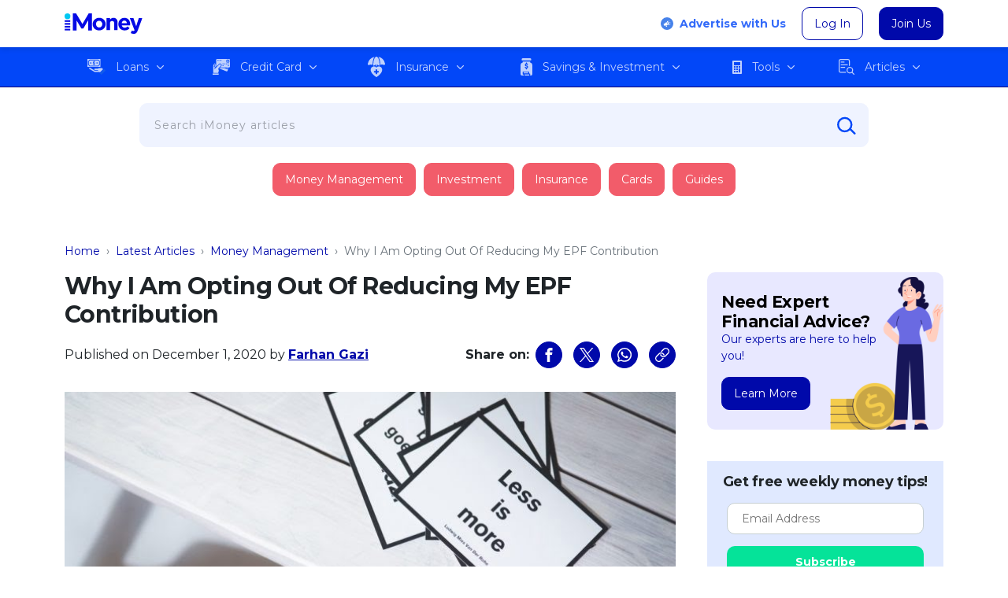

--- FILE ---
content_type: text/html; charset=UTF-8
request_url: https://www.imoney.my/articles/opting-out-reduced-epf
body_size: 67156
content:
<!doctype html>
<html lang="en" class="no-js"><head>
	<script async type="application/javascript" src="//anymind360.com/js/4911/ats.js"></script>
	<meta charset="UTF-8">
	<meta http-equiv="X-UA-Compatible" content="IE=edge,chrome=1">
	<meta name="viewport" content="width=device-width, initial-scale=1.0">
	<link rel="icon" type="image/vnd.microsoft.icon" href="https://www.imoney.my/articles/wp-content/themes/imoney-2015-my/img/favicon/favicon.ico">
	<link rel="shortcut icon" type="image/x-icon" href="https://www.imoney.my/articles/wp-content/themes/imoney-2015-my/img/favicon/favicon.ico">
	<link rel="apple-touch-icon" sizes="180x180" href="https://www.imoney.my/articles/wp-content/themes/imoney-2015-my/img/favicon/apple-touch-icon.png">
	<link rel="icon" type="image/png" sizes="32x32" href="https://www.imoney.my/articles/wp-content/themes/imoney-2015-my/img/favicon/favicon-32x32.png">
	<link rel="icon" type="image/png" sizes="16x16" href="https://www.imoney.my/articles/wp-content/themes/imoney-2015-my/img/favicon/favicon-16x16.png">	
	<link rel="manifest" href="https://www.imoney.my/articles/wp-content/themes/imoney-2015-my/manifest.json">
	<meta name="msapplication-TileColor" content="#0009AA">
	<meta name="msapplication-TileImage" content="https://www.imoney.my/articles/wp-content/themes/imoney-2015-my/img/favicon/mstile-144x144.png">
	<meta name="theme-color" content="#0009AA">

	<link rel="dns-prefetch" href="https://securepubads.g.doubleclick.net">
	<link rel="preconnect" href="//www.google-analytics.com">
	<link rel="preload" as="style" href="https://www.imoney.my/articles/wp-content/themes/imoney-2015-my/fonts/fonts.css" onload="this.onload=null;this.rel='stylesheet'">
	<noscript>
		<link rel="stylesheet" as="font" href="https://www.imoney.my/articles/wp-content/themes/imoney-2015-my/fonts/fonts.css">
	</noscript>

						<meta name="author" content="Farhan Gazi">
					
		
	
	

	<style>:root,[data-bs-theme=light]{--bs-blue:#0d6efd;--bs-indigo:#6610f2;--bs-purple:#6f42c1;--bs-pink:#d63384;--bs-red:#da4f49;--bs-orange:#f80;--bs-yellow:#ffc107;--bs-green:#53bd58;--bs-teal:#20c997;--bs-cyan:#0dcaf0;--bs-black:#000;--bs-white:#fff;--bs-gray:#6c757d;--bs-gray-dark:#343a40;--bs-gray-100:#f8f9fa;--bs-gray-200:#e9ecef;--bs-gray-300:#dee2e6;--bs-gray-400:#ced4da;--bs-gray-500:#adb5bd;--bs-gray-600:#6c757d;--bs-gray-700:#495057;--bs-gray-800:#343a40;--bs-gray-900:#212529;--bs-primary:#0009aa;--bs-secondary:#009ebf;--bs-success:#05e399;--bs-info:#0dcaf0;--bs-warning:#f80;--bs-danger:#f25c6a;--bs-light:#f8f9fa;--bs-dark:#212529;--bs-primary-rgb:0,9,170;--bs-secondary-rgb:0,158,191;--bs-success-rgb:5,227,153;--bs-info-rgb:13,202,240;--bs-warning-rgb:255,136,0;--bs-danger-rgb:242,92,106;--bs-light-rgb:248,249,250;--bs-dark-rgb:33,37,41;--bs-primary-text-emphasis:#000444;--bs-secondary-text-emphasis:#003f4c;--bs-success-text-emphasis:#025b3d;--bs-info-text-emphasis:#055160;--bs-warning-text-emphasis:#663600;--bs-danger-text-emphasis:#61252a;--bs-light-text-emphasis:#495057;--bs-dark-text-emphasis:#495057;--bs-primary-bg-subtle:#ccceee;--bs-secondary-bg-subtle:#ccecf2;--bs-success-bg-subtle:#cdf9eb;--bs-info-bg-subtle:#cff4fc;--bs-warning-bg-subtle:#ffe7cc;--bs-danger-bg-subtle:#fcdee1;--bs-light-bg-subtle:#fcfcfd;--bs-dark-bg-subtle:#ced4da;--bs-primary-border-subtle:#999ddd;--bs-secondary-border-subtle:#99d8e5;--bs-success-border-subtle:#9bf4d6;--bs-info-border-subtle:#9eeaf9;--bs-warning-border-subtle:#ffcf99;--bs-danger-border-subtle:#fabec3;--bs-light-border-subtle:#e9ecef;--bs-dark-border-subtle:#adb5bd;--bs-white-rgb:255,255,255;--bs-black-rgb:0,0,0;--bs-font-sans-serif:system-ui,-apple-system,"Segoe UI",Roboto,"Helvetica Neue","Noto Sans","Liberation Sans",Arial,sans-serif,"Apple Color Emoji","Segoe UI Emoji","Segoe UI Symbol","Noto Color Emoji";--bs-font-monospace:SFMono-Regular,Menlo,Monaco,Consolas,"Liberation Mono","Courier New",monospace;--bs-gradient:linear-gradient(180deg,hsla(0,0%,100%,.15),hsla(0,0%,100%,0));--bs-body-font-family:var(--bs-font-sans-serif);--bs-body-font-size:1rem;--bs-body-font-weight:400;--bs-body-line-height:1.5;--bs-body-color:#212529;--bs-body-color-rgb:33,37,41;--bs-body-bg:#fff;--bs-body-bg-rgb:255,255,255;--bs-emphasis-color:#000;--bs-emphasis-color-rgb:0,0,0;--bs-secondary-color:rgba(33,37,41,.75);--bs-secondary-color-rgb:33,37,41;--bs-secondary-bg:#e9ecef;--bs-secondary-bg-rgb:233,236,239;--bs-tertiary-color:rgba(33,37,41,.5);--bs-tertiary-color-rgb:33,37,41;--bs-tertiary-bg:#f8f9fa;--bs-tertiary-bg-rgb:248,249,250;--bs-heading-color:inherit;--bs-link-color:#0009aa;--bs-link-color-rgb:0,9,170;--bs-link-decoration:underline;--bs-link-hover-color:#000788;--bs-link-hover-color-rgb:0,7,136;--bs-code-color:#d63384;--bs-highlight-color:#212529;--bs-highlight-bg:#fff3cd;--bs-border-width:1px;--bs-border-style:solid;--bs-border-color:#dee2e6;--bs-border-color-translucent:rgba(0,0,0,.175);--bs-border-radius:10px;--bs-border-radius-sm:0.25rem;--bs-border-radius-lg:0.5rem;--bs-border-radius-xl:1rem;--bs-border-radius-xxl:2rem;--bs-border-radius-2xl:var(--bs-border-radius-xxl);--bs-border-radius-pill:50rem;--bs-box-shadow:0 3px 6px rgba(0,0,0,.16);--bs-box-shadow-sm:0 0.125rem 0.25rem rgba(0,0,0,.075);--bs-box-shadow-lg:0 1rem 3rem rgba(0,0,0,.175);--bs-box-shadow-inset:inset 0 1px 2px rgba(0,0,0,.075);--bs-focus-ring-width:0.25rem;--bs-focus-ring-opacity:0.25;--bs-focus-ring-color:rgba(0,9,170,.25);--bs-form-valid-color:#05e399;--bs-form-valid-border-color:#05e399;--bs-form-invalid-color:#f25c6a;--bs-form-invalid-border-color:#f25c6a}[data-bs-theme=dark]{color-scheme:dark;--bs-body-color:#dee2e6;--bs-body-color-rgb:222,226,230;--bs-body-bg:#212529;--bs-body-bg-rgb:33,37,41;--bs-emphasis-color:#fff;--bs-emphasis-color-rgb:255,255,255;--bs-secondary-color:rgba(222,226,230,.75);--bs-secondary-color-rgb:222,226,230;--bs-secondary-bg:#343a40;--bs-secondary-bg-rgb:52,58,64;--bs-tertiary-color:rgba(222,226,230,.5);--bs-tertiary-color-rgb:222,226,230;--bs-tertiary-bg:#2b3035;--bs-tertiary-bg-rgb:43,48,53;--bs-primary-text-emphasis:#666bcc;--bs-secondary-text-emphasis:#66c5d9;--bs-success-text-emphasis:#69eec2;--bs-info-text-emphasis:#6edff6;--bs-warning-text-emphasis:#ffb866;--bs-danger-text-emphasis:#f79da6;--bs-light-text-emphasis:#f8f9fa;--bs-dark-text-emphasis:#dee2e6;--bs-primary-bg-subtle:#000222;--bs-secondary-bg-subtle:#002026;--bs-success-bg-subtle:#012d1f;--bs-info-bg-subtle:#032830;--bs-warning-bg-subtle:#331b00;--bs-danger-bg-subtle:#301215;--bs-light-bg-subtle:#343a40;--bs-dark-bg-subtle:#1a1d20;--bs-primary-border-subtle:#000566;--bs-secondary-border-subtle:#005f73;--bs-success-border-subtle:#03885c;--bs-info-border-subtle:#087990;--bs-warning-border-subtle:#995200;--bs-danger-border-subtle:#913740;--bs-light-border-subtle:#495057;--bs-dark-border-subtle:#343a40;--bs-heading-color:inherit;--bs-link-color:#666bcc;--bs-link-hover-color:#8589d6;--bs-link-color-rgb:102,107,204;--bs-link-hover-color-rgb:133,137,214;--bs-code-color:#e685b5;--bs-highlight-color:#dee2e6;--bs-highlight-bg:#664d03;--bs-border-color:#495057;--bs-border-color-translucent:hsla(0,0%,100%,.15);--bs-form-valid-color:#98d79b;--bs-form-valid-border-color:#98d79b;--bs-form-invalid-color:#e99592;--bs-form-invalid-border-color:#e99592}*,:after,:before{box-sizing:border-box}@media(prefers-reduced-motion:no-preference){:root{scroll-behavior:smooth}}body{background-color:var(--bs-body-bg);color:var(--bs-body-color);font-family:var(--bs-body-font-family);font-size:var(--bs-body-font-size);font-weight:var(--bs-body-font-weight);line-height:var(--bs-body-line-height);margin:0;text-align:var(--bs-body-text-align);-webkit-text-size-adjust:100%;-webkit-tap-highlight-color:rgba(0,0,0,0)}hr{border:0;border-top:var(--bs-border-width) solid;color:inherit;margin:1rem 0;opacity:.25}.h1,.h2,.h3,.h4,.h5,.h6,h1,h2,h3,h4,h5,h6{color:var(--bs-heading-color);font-weight:500;line-height:1.2;margin-bottom:.5rem;margin-top:0}.h1,h1{font-size:calc(1.375rem + 1.5vw)}@media(min-width:1200px){.h1,h1{font-size:2.5rem}}.h2,h2{font-size:calc(1.325rem + .9vw)}@media(min-width:1200px){.h2,h2{font-size:2rem}}.h3,h3{font-size:calc(1.3rem + .6vw)}@media(min-width:1200px){.h3,h3{font-size:1.75rem}}.h4,h4{font-size:calc(1.275rem + .3vw)}@media(min-width:1200px){.h4,h4{font-size:1.5rem}}.h5,h5{font-size:1.25rem}.h6,h6{font-size:1rem}p{margin-bottom:1rem;margin-top:0}abbr[title]{cursor:help;text-decoration:underline dotted;text-decoration-skip-ink:none}address{font-style:normal;line-height:inherit;margin-bottom:1rem}ol,ul{padding-left:2rem}dl,ol,ul{margin-bottom:1rem;margin-top:0}ol ol,ol ul,ul ol,ul ul{margin-bottom:0}dt{font-weight:700}dd{margin-bottom:.5rem;margin-left:0}blockquote{margin:0 0 1rem}b,strong{font-weight:bolder}.small,small{font-size:.875em}.mark,mark{background-color:var(--bs-highlight-bg);color:var(--bs-highlight-color);padding:.1875em}sub,sup{font-size:.75em;line-height:0;position:relative;vertical-align:baseline}sub{bottom:-.25em}sup{top:-.5em}.breadcrumb a,a{color:rgba(var(--bs-link-color-rgb),var(--bs-link-opacity,1));text-decoration:underline}a:hover{--bs-link-color-rgb:var(--bs-link-hover-color-rgb)}a:not([href]):not([class]),a:not([href]):not([class]):hover{color:inherit;text-decoration:none}code,kbd,pre,samp{font-family:var(--bs-font-monospace);font-size:1em}pre{display:block;font-size:.875em;margin-bottom:1rem;margin-top:0;overflow:auto}pre code{color:inherit;font-size:inherit;word-break:normal}code{color:var(--bs-code-color);font-size:.875em;word-wrap:break-word}.breadcrumb a>code,a>code{color:inherit}kbd{background-color:var(--bs-body-color);border-radius:.25rem;color:var(--bs-body-bg);font-size:.875em;padding:.1875rem .375rem}kbd kbd{font-size:1em;padding:0}figure{margin:0 0 1rem}img,svg{vertical-align:middle}table{border-collapse:collapse;caption-side:bottom}caption{color:var(--bs-secondary-color);padding-bottom:.5rem;padding-top:.5rem;text-align:left}th{text-align:inherit;text-align:-webkit-match-parent}tbody,td,tfoot,th,thead,tr{border:0 solid;border-color:inherit}label{display:inline-block}button{border-radius:0}button:focus:not(:focus-visible){outline:0}button,input,optgroup,select,textarea{font-family:inherit;font-size:inherit;line-height:inherit;margin:0}button,select{text-transform:none}[role=button]{cursor:pointer}select{word-wrap:normal}select:disabled{opacity:1}[list]:not([type=date]):not([type=datetime-local]):not([type=month]):not([type=week]):not([type=time])::-webkit-calendar-picker-indicator{display:none!important}[type=button],[type=reset],[type=submit],button{-webkit-appearance:button}[type=button]:not(:disabled),[type=reset]:not(:disabled),[type=submit]:not(:disabled),button:not(:disabled){cursor:pointer}::-moz-focus-inner{border-style:none;padding:0}textarea{resize:vertical}fieldset{border:0;margin:0;min-width:0;padding:0}legend{float:left;font-size:calc(1.275rem + .3vw);line-height:inherit;margin-bottom:.5rem;padding:0;width:100%}@media(min-width:1200px){legend{font-size:1.5rem}}legend+*{clear:left}::-webkit-datetime-edit-day-field,::-webkit-datetime-edit-fields-wrapper,::-webkit-datetime-edit-hour-field,::-webkit-datetime-edit-minute,::-webkit-datetime-edit-month-field,::-webkit-datetime-edit-text,::-webkit-datetime-edit-year-field{padding:0}::-webkit-inner-spin-button{height:auto}[type=search]{-webkit-appearance:textfield;outline-offset:-2px}::-webkit-search-decoration{-webkit-appearance:none}::-webkit-color-swatch-wrapper{padding:0}::file-selector-button{-webkit-appearance:button;font:inherit}output{display:inline-block}iframe{border:0}summary{cursor:pointer;display:list-item}progress{vertical-align:baseline}[hidden]{display:none!important}.lead{font-size:1.25rem;font-weight:300}.display-1{font-size:calc(1.625rem + 4.5vw);font-weight:300;line-height:1.2}@media(min-width:1200px){.display-1{font-size:5rem}}.display-2{font-size:calc(1.575rem + 3.9vw);font-weight:300;line-height:1.2}@media(min-width:1200px){.display-2{font-size:4.5rem}}.display-3{font-size:calc(1.525rem + 3.3vw);font-weight:300;line-height:1.2}@media(min-width:1200px){.display-3{font-size:4rem}}.display-4{font-size:calc(1.475rem + 2.7vw);font-weight:300;line-height:1.2}@media(min-width:1200px){.display-4{font-size:3.5rem}}.display-5{font-size:calc(1.425rem + 2.1vw);font-weight:300;line-height:1.2}@media(min-width:1200px){.display-5{font-size:3rem}}.display-6{font-size:calc(1.375rem + 1.5vw);font-weight:300;line-height:1.2}@media(min-width:1200px){.display-6{font-size:2.5rem}}.dropdown-submenu,.list-inline,.list-unstyled,.menu-main,.menu-mobile{list-style:none;padding-left:0}.list-inline-item{display:inline-block}.list-inline-item:not(:last-child){margin-right:.5rem}.initialism{font-size:.875em;text-transform:uppercase}.blockquote{font-size:1.25rem;margin-bottom:1rem}.blockquote>:last-child{margin-bottom:0}.blockquote-footer{color:#6c757d;font-size:.875em;margin-bottom:1rem;margin-top:-1rem}.blockquote-footer:before{content:"— "}.img-fluid,.img-thumbnail{height:auto;max-width:100%}.img-thumbnail{background-color:var(--bs-body-bg);border:var(--bs-border-width) solid var(--bs-border-color);border-radius:var(--bs-border-radius);padding:.25rem}.figure{display:inline-block}.figure-img{line-height:1;margin-bottom:.5rem}.figure-caption{color:var(--bs-secondary-color);font-size:.875em}.container,.container-fluid,.container-lg,.container-md,.container-sm,.container-xl,.container-xxl{--bs-gutter-x:1.5rem;--bs-gutter-y:0;margin-left:auto;margin-right:auto;padding-left:calc(var(--bs-gutter-x)*.5);padding-right:calc(var(--bs-gutter-x)*.5);width:100%}@media(min-width:576px){.container,.container-sm{max-width:540px}}@media(min-width:768px){.container,.container-md,.container-sm{max-width:720px}}@media(min-width:992px){.container,.container-lg,.container-md,.container-sm{max-width:960px}}@media(min-width:1200px){.container,.container-lg,.container-md,.container-sm,.container-xl{max-width:1140px}}@media(min-width:1400px){.container,.container-lg,.container-md,.container-sm,.container-xl,.container-xxl{max-width:1320px}}:root{--bs-breakpoint-xs:0;--bs-breakpoint-sm:576px;--bs-breakpoint-md:768px;--bs-breakpoint-lg:992px;--bs-breakpoint-xl:1200px;--bs-breakpoint-xxl:1400px}.row{--bs-gutter-x:1.5rem;--bs-gutter-y:0;display:flex;flex-wrap:wrap;margin-left:calc(var(--bs-gutter-x)*-.5);margin-right:calc(var(--bs-gutter-x)*-.5);margin-top:calc(var(--bs-gutter-y)*-1)}.row>*{flex-shrink:0;margin-top:var(--bs-gutter-y);max-width:100%;padding-left:calc(var(--bs-gutter-x)*.5);padding-right:calc(var(--bs-gutter-x)*.5);width:100%}.col{flex:1 0 0%}.row-cols-auto>*{flex:0 0 auto;width:auto}.row-cols-1>*{flex:0 0 auto;width:100%}.row-cols-2>*{flex:0 0 auto;width:50%}.row-cols-3>*{flex:0 0 auto;width:33.33333333%}.row-cols-4>*{flex:0 0 auto;width:25%}.row-cols-5>*{flex:0 0 auto;width:20%}.row-cols-6>*{flex:0 0 auto;width:16.66666667%}.col-auto{flex:0 0 auto;width:auto}.col-1{flex:0 0 auto;width:8.33333333%}.col-2{flex:0 0 auto;width:16.66666667%}.col-3{flex:0 0 auto;width:25%}.col-4{flex:0 0 auto;width:33.33333333%}.col-5{flex:0 0 auto;width:41.66666667%}.col-6{flex:0 0 auto;width:50%}.col-7{flex:0 0 auto;width:58.33333333%}.col-8{flex:0 0 auto;width:66.66666667%}.col-9{flex:0 0 auto;width:75%}.col-10{flex:0 0 auto;width:83.33333333%}.col-11{flex:0 0 auto;width:91.66666667%}.col-12{flex:0 0 auto;width:100%}.offset-1{margin-left:8.33333333%}.offset-2{margin-left:16.66666667%}.offset-3{margin-left:25%}.offset-4{margin-left:33.33333333%}.offset-5{margin-left:41.66666667%}.offset-6{margin-left:50%}.offset-7{margin-left:58.33333333%}.offset-8{margin-left:66.66666667%}.offset-9{margin-left:75%}.offset-10{margin-left:83.33333333%}.offset-11{margin-left:91.66666667%}.g-0,.gx-0{--bs-gutter-x:0}.g-0,.gy-0{--bs-gutter-y:0}.g-1,.gx-1{--bs-gutter-x:0.25rem}.g-1,.gy-1{--bs-gutter-y:0.25rem}.g-2,.gx-2{--bs-gutter-x:0.5rem}.g-2,.gy-2{--bs-gutter-y:0.5rem}.g-3,.gx-3{--bs-gutter-x:1rem}.g-3,.gy-3{--bs-gutter-y:1rem}.g-4,.gx-4{--bs-gutter-x:1.5rem}.g-4,.gy-4{--bs-gutter-y:1.5rem}.g-5,.gx-5{--bs-gutter-x:3rem}.g-5,.gy-5{--bs-gutter-y:3rem}@media(min-width:576px){.col-sm{flex:1 0 0%}.row-cols-sm-auto>*{flex:0 0 auto;width:auto}.row-cols-sm-1>*{flex:0 0 auto;width:100%}.row-cols-sm-2>*{flex:0 0 auto;width:50%}.row-cols-sm-3>*{flex:0 0 auto;width:33.33333333%}.row-cols-sm-4>*{flex:0 0 auto;width:25%}.row-cols-sm-5>*{flex:0 0 auto;width:20%}.row-cols-sm-6>*{flex:0 0 auto;width:16.66666667%}.col-sm-auto{flex:0 0 auto;width:auto}.col-sm-1{flex:0 0 auto;width:8.33333333%}.col-sm-2{flex:0 0 auto;width:16.66666667%}.col-sm-3{flex:0 0 auto;width:25%}.col-sm-4{flex:0 0 auto;width:33.33333333%}.col-sm-5{flex:0 0 auto;width:41.66666667%}.col-sm-6{flex:0 0 auto;width:50%}.col-sm-7{flex:0 0 auto;width:58.33333333%}.col-sm-8{flex:0 0 auto;width:66.66666667%}.col-sm-9{flex:0 0 auto;width:75%}.col-sm-10{flex:0 0 auto;width:83.33333333%}.col-sm-11{flex:0 0 auto;width:91.66666667%}.col-sm-12{flex:0 0 auto;width:100%}.offset-sm-0{margin-left:0}.offset-sm-1{margin-left:8.33333333%}.offset-sm-2{margin-left:16.66666667%}.offset-sm-3{margin-left:25%}.offset-sm-4{margin-left:33.33333333%}.offset-sm-5{margin-left:41.66666667%}.offset-sm-6{margin-left:50%}.offset-sm-7{margin-left:58.33333333%}.offset-sm-8{margin-left:66.66666667%}.offset-sm-9{margin-left:75%}.offset-sm-10{margin-left:83.33333333%}.offset-sm-11{margin-left:91.66666667%}.g-sm-0,.gx-sm-0{--bs-gutter-x:0}.g-sm-0,.gy-sm-0{--bs-gutter-y:0}.g-sm-1,.gx-sm-1{--bs-gutter-x:0.25rem}.g-sm-1,.gy-sm-1{--bs-gutter-y:0.25rem}.g-sm-2,.gx-sm-2{--bs-gutter-x:0.5rem}.g-sm-2,.gy-sm-2{--bs-gutter-y:0.5rem}.g-sm-3,.gx-sm-3{--bs-gutter-x:1rem}.g-sm-3,.gy-sm-3{--bs-gutter-y:1rem}.g-sm-4,.gx-sm-4{--bs-gutter-x:1.5rem}.g-sm-4,.gy-sm-4{--bs-gutter-y:1.5rem}.g-sm-5,.gx-sm-5{--bs-gutter-x:3rem}.g-sm-5,.gy-sm-5{--bs-gutter-y:3rem}}@media(min-width:768px){.col-md{flex:1 0 0%}.row-cols-md-auto>*{flex:0 0 auto;width:auto}.row-cols-md-1>*{flex:0 0 auto;width:100%}.row-cols-md-2>*{flex:0 0 auto;width:50%}.row-cols-md-3>*{flex:0 0 auto;width:33.33333333%}.row-cols-md-4>*{flex:0 0 auto;width:25%}.row-cols-md-5>*{flex:0 0 auto;width:20%}.row-cols-md-6>*{flex:0 0 auto;width:16.66666667%}.col-md-auto{flex:0 0 auto;width:auto}.col-md-1{flex:0 0 auto;width:8.33333333%}.col-md-2{flex:0 0 auto;width:16.66666667%}.col-md-3{flex:0 0 auto;width:25%}.col-md-4{flex:0 0 auto;width:33.33333333%}.col-md-5{flex:0 0 auto;width:41.66666667%}.col-md-6{flex:0 0 auto;width:50%}.col-md-7{flex:0 0 auto;width:58.33333333%}.col-md-8{flex:0 0 auto;width:66.66666667%}.col-md-9{flex:0 0 auto;width:75%}.col-md-10{flex:0 0 auto;width:83.33333333%}.col-md-11{flex:0 0 auto;width:91.66666667%}.col-md-12{flex:0 0 auto;width:100%}.offset-md-0{margin-left:0}.offset-md-1{margin-left:8.33333333%}.offset-md-2{margin-left:16.66666667%}.offset-md-3{margin-left:25%}.offset-md-4{margin-left:33.33333333%}.offset-md-5{margin-left:41.66666667%}.offset-md-6{margin-left:50%}.offset-md-7{margin-left:58.33333333%}.offset-md-8{margin-left:66.66666667%}.offset-md-9{margin-left:75%}.offset-md-10{margin-left:83.33333333%}.offset-md-11{margin-left:91.66666667%}.g-md-0,.gx-md-0{--bs-gutter-x:0}.g-md-0,.gy-md-0{--bs-gutter-y:0}.g-md-1,.gx-md-1{--bs-gutter-x:0.25rem}.g-md-1,.gy-md-1{--bs-gutter-y:0.25rem}.g-md-2,.gx-md-2{--bs-gutter-x:0.5rem}.g-md-2,.gy-md-2{--bs-gutter-y:0.5rem}.g-md-3,.gx-md-3{--bs-gutter-x:1rem}.g-md-3,.gy-md-3{--bs-gutter-y:1rem}.g-md-4,.gx-md-4{--bs-gutter-x:1.5rem}.g-md-4,.gy-md-4{--bs-gutter-y:1.5rem}.g-md-5,.gx-md-5{--bs-gutter-x:3rem}.g-md-5,.gy-md-5{--bs-gutter-y:3rem}}@media(min-width:992px){.col-lg{flex:1 0 0%}.row-cols-lg-auto>*{flex:0 0 auto;width:auto}.row-cols-lg-1>*{flex:0 0 auto;width:100%}.row-cols-lg-2>*{flex:0 0 auto;width:50%}.row-cols-lg-3>*{flex:0 0 auto;width:33.33333333%}.row-cols-lg-4>*{flex:0 0 auto;width:25%}.row-cols-lg-5>*{flex:0 0 auto;width:20%}.row-cols-lg-6>*{flex:0 0 auto;width:16.66666667%}.col-lg-auto{flex:0 0 auto;width:auto}.col-lg-1{flex:0 0 auto;width:8.33333333%}.col-lg-2{flex:0 0 auto;width:16.66666667%}.col-lg-3{flex:0 0 auto;width:25%}.col-lg-4{flex:0 0 auto;width:33.33333333%}.col-lg-5{flex:0 0 auto;width:41.66666667%}.col-lg-6{flex:0 0 auto;width:50%}.col-lg-7{flex:0 0 auto;width:58.33333333%}.col-lg-8{flex:0 0 auto;width:66.66666667%}.col-lg-9{flex:0 0 auto;width:75%}.col-lg-10{flex:0 0 auto;width:83.33333333%}.col-lg-11{flex:0 0 auto;width:91.66666667%}.col-lg-12{flex:0 0 auto;width:100%}.offset-lg-0{margin-left:0}.offset-lg-1{margin-left:8.33333333%}.offset-lg-2{margin-left:16.66666667%}.offset-lg-3{margin-left:25%}.offset-lg-4{margin-left:33.33333333%}.offset-lg-5{margin-left:41.66666667%}.offset-lg-6{margin-left:50%}.offset-lg-7{margin-left:58.33333333%}.offset-lg-8{margin-left:66.66666667%}.offset-lg-9{margin-left:75%}.offset-lg-10{margin-left:83.33333333%}.offset-lg-11{margin-left:91.66666667%}.g-lg-0,.gx-lg-0{--bs-gutter-x:0}.g-lg-0,.gy-lg-0{--bs-gutter-y:0}.g-lg-1,.gx-lg-1{--bs-gutter-x:0.25rem}.g-lg-1,.gy-lg-1{--bs-gutter-y:0.25rem}.g-lg-2,.gx-lg-2{--bs-gutter-x:0.5rem}.g-lg-2,.gy-lg-2{--bs-gutter-y:0.5rem}.g-lg-3,.gx-lg-3{--bs-gutter-x:1rem}.g-lg-3,.gy-lg-3{--bs-gutter-y:1rem}.g-lg-4,.gx-lg-4{--bs-gutter-x:1.5rem}.g-lg-4,.gy-lg-4{--bs-gutter-y:1.5rem}.g-lg-5,.gx-lg-5{--bs-gutter-x:3rem}.g-lg-5,.gy-lg-5{--bs-gutter-y:3rem}}@media(min-width:1200px){.col-xl{flex:1 0 0%}.row-cols-xl-auto>*{flex:0 0 auto;width:auto}.row-cols-xl-1>*{flex:0 0 auto;width:100%}.row-cols-xl-2>*{flex:0 0 auto;width:50%}.row-cols-xl-3>*{flex:0 0 auto;width:33.33333333%}.row-cols-xl-4>*{flex:0 0 auto;width:25%}.row-cols-xl-5>*{flex:0 0 auto;width:20%}.row-cols-xl-6>*{flex:0 0 auto;width:16.66666667%}.col-xl-auto{flex:0 0 auto;width:auto}.col-xl-1{flex:0 0 auto;width:8.33333333%}.col-xl-2{flex:0 0 auto;width:16.66666667%}.col-xl-3{flex:0 0 auto;width:25%}.col-xl-4{flex:0 0 auto;width:33.33333333%}.col-xl-5{flex:0 0 auto;width:41.66666667%}.col-xl-6{flex:0 0 auto;width:50%}.col-xl-7{flex:0 0 auto;width:58.33333333%}.col-xl-8{flex:0 0 auto;width:66.66666667%}.col-xl-9{flex:0 0 auto;width:75%}.col-xl-10{flex:0 0 auto;width:83.33333333%}.col-xl-11{flex:0 0 auto;width:91.66666667%}.col-xl-12{flex:0 0 auto;width:100%}.offset-xl-0{margin-left:0}.offset-xl-1{margin-left:8.33333333%}.offset-xl-2{margin-left:16.66666667%}.offset-xl-3{margin-left:25%}.offset-xl-4{margin-left:33.33333333%}.offset-xl-5{margin-left:41.66666667%}.offset-xl-6{margin-left:50%}.offset-xl-7{margin-left:58.33333333%}.offset-xl-8{margin-left:66.66666667%}.offset-xl-9{margin-left:75%}.offset-xl-10{margin-left:83.33333333%}.offset-xl-11{margin-left:91.66666667%}.g-xl-0,.gx-xl-0{--bs-gutter-x:0}.g-xl-0,.gy-xl-0{--bs-gutter-y:0}.g-xl-1,.gx-xl-1{--bs-gutter-x:0.25rem}.g-xl-1,.gy-xl-1{--bs-gutter-y:0.25rem}.g-xl-2,.gx-xl-2{--bs-gutter-x:0.5rem}.g-xl-2,.gy-xl-2{--bs-gutter-y:0.5rem}.g-xl-3,.gx-xl-3{--bs-gutter-x:1rem}.g-xl-3,.gy-xl-3{--bs-gutter-y:1rem}.g-xl-4,.gx-xl-4{--bs-gutter-x:1.5rem}.g-xl-4,.gy-xl-4{--bs-gutter-y:1.5rem}.g-xl-5,.gx-xl-5{--bs-gutter-x:3rem}.g-xl-5,.gy-xl-5{--bs-gutter-y:3rem}}@media(min-width:1400px){.col-xxl{flex:1 0 0%}.row-cols-xxl-auto>*{flex:0 0 auto;width:auto}.row-cols-xxl-1>*{flex:0 0 auto;width:100%}.row-cols-xxl-2>*{flex:0 0 auto;width:50%}.row-cols-xxl-3>*{flex:0 0 auto;width:33.33333333%}.row-cols-xxl-4>*{flex:0 0 auto;width:25%}.row-cols-xxl-5>*{flex:0 0 auto;width:20%}.row-cols-xxl-6>*{flex:0 0 auto;width:16.66666667%}.col-xxl-auto{flex:0 0 auto;width:auto}.col-xxl-1{flex:0 0 auto;width:8.33333333%}.col-xxl-2{flex:0 0 auto;width:16.66666667%}.col-xxl-3{flex:0 0 auto;width:25%}.col-xxl-4{flex:0 0 auto;width:33.33333333%}.col-xxl-5{flex:0 0 auto;width:41.66666667%}.col-xxl-6{flex:0 0 auto;width:50%}.col-xxl-7{flex:0 0 auto;width:58.33333333%}.col-xxl-8{flex:0 0 auto;width:66.66666667%}.col-xxl-9{flex:0 0 auto;width:75%}.col-xxl-10{flex:0 0 auto;width:83.33333333%}.col-xxl-11{flex:0 0 auto;width:91.66666667%}.col-xxl-12{flex:0 0 auto;width:100%}.offset-xxl-0{margin-left:0}.offset-xxl-1{margin-left:8.33333333%}.offset-xxl-2{margin-left:16.66666667%}.offset-xxl-3{margin-left:25%}.offset-xxl-4{margin-left:33.33333333%}.offset-xxl-5{margin-left:41.66666667%}.offset-xxl-6{margin-left:50%}.offset-xxl-7{margin-left:58.33333333%}.offset-xxl-8{margin-left:66.66666667%}.offset-xxl-9{margin-left:75%}.offset-xxl-10{margin-left:83.33333333%}.offset-xxl-11{margin-left:91.66666667%}.g-xxl-0,.gx-xxl-0{--bs-gutter-x:0}.g-xxl-0,.gy-xxl-0{--bs-gutter-y:0}.g-xxl-1,.gx-xxl-1{--bs-gutter-x:0.25rem}.g-xxl-1,.gy-xxl-1{--bs-gutter-y:0.25rem}.g-xxl-2,.gx-xxl-2{--bs-gutter-x:0.5rem}.g-xxl-2,.gy-xxl-2{--bs-gutter-y:0.5rem}.g-xxl-3,.gx-xxl-3{--bs-gutter-x:1rem}.g-xxl-3,.gy-xxl-3{--bs-gutter-y:1rem}.g-xxl-4,.gx-xxl-4{--bs-gutter-x:1.5rem}.g-xxl-4,.gy-xxl-4{--bs-gutter-y:1.5rem}.g-xxl-5,.gx-xxl-5{--bs-gutter-x:3rem}.g-xxl-5,.gy-xxl-5{--bs-gutter-y:3rem}}.btn{--bs-btn-padding-x:0.75rem;--bs-btn-padding-y:0.375rem;--bs-btn-font-family: ;--bs-btn-font-size:1rem;--bs-btn-font-weight:400;--bs-btn-line-height:1.5;--bs-btn-color:var(--bs-body-color);--bs-btn-bg:transparent;--bs-btn-border-width:var(--bs-border-width);--bs-btn-border-color:transparent;--bs-btn-border-radius:var(--bs-border-radius);--bs-btn-hover-border-color:transparent;--bs-btn-box-shadow:inset 0 1px 0 hsla(0,0%,100%,.15),0 1px 1px rgba(0,0,0,.075);--bs-btn-disabled-opacity:0.65;--bs-btn-focus-box-shadow:0 0 0 0.25rem rgba(var(--bs-btn-focus-shadow-rgb),.5);background-color:var(--bs-btn-bg);border:var(--bs-btn-border-width) solid var(--bs-btn-border-color);border-radius:var(--bs-btn-border-radius);color:var(--bs-btn-color);cursor:pointer;display:inline-block;font-family:var(--bs-btn-font-family);font-size:var(--bs-btn-font-size);font-weight:var(--bs-btn-font-weight);line-height:var(--bs-btn-line-height);padding:var(--bs-btn-padding-y) var(--bs-btn-padding-x);text-align:center;transition:color .15s ease-in-out,background-color .15s ease-in-out,border-color .15s ease-in-out,box-shadow .15s ease-in-out;user-select:none;vertical-align:middle}@media(prefers-reduced-motion:reduce){.btn{transition:none}}.btn:hover{background-color:var(--bs-btn-hover-bg);border-color:var(--bs-btn-hover-border-color);color:var(--bs-btn-hover-color)}.btn-check+.btn:hover{background-color:var(--bs-btn-bg);border-color:var(--bs-btn-border-color);color:var(--bs-btn-color)}.btn:focus-visible{background-color:var(--bs-btn-hover-bg);border-color:var(--bs-btn-hover-border-color);box-shadow:var(--bs-btn-focus-box-shadow);color:var(--bs-btn-hover-color);outline:0}.btn-check:focus-visible+.btn{border-color:var(--bs-btn-hover-border-color);box-shadow:var(--bs-btn-focus-box-shadow);outline:0}.btn-check:checked+.btn,.btn.active,.btn.show,.btn:first-child:active,:not(.btn-check)+.btn:active{background-color:var(--bs-btn-active-bg);border-color:var(--bs-btn-active-border-color);color:var(--bs-btn-active-color)}.btn-check:checked+.btn:focus-visible,.btn.active:focus-visible,.btn.show:focus-visible,.btn:first-child:active:focus-visible,:not(.btn-check)+.btn:active:focus-visible{box-shadow:var(--bs-btn-focus-box-shadow)}.btn-check:checked:focus-visible+.btn{box-shadow:var(--bs-btn-focus-box-shadow)}.btn.disabled,.btn:disabled,fieldset:disabled .btn{background-color:var(--bs-btn-disabled-bg);border-color:var(--bs-btn-disabled-border-color);color:var(--bs-btn-disabled-color);opacity:var(--bs-btn-disabled-opacity);pointer-events:none}.btn-primary{--bs-btn-color:#fff;--bs-btn-bg:#0009aa;--bs-btn-border-color:#0009aa;--bs-btn-hover-color:#fff;--bs-btn-hover-bg:#000891;--bs-btn-hover-border-color:#000788;--bs-btn-focus-shadow-rgb:38,46,183;--bs-btn-active-color:#fff;--bs-btn-active-bg:#000788;--bs-btn-active-border-color:#000780;--bs-btn-active-shadow:inset 0 3px 5px rgba(0,0,0,.125);--bs-btn-disabled-color:#fff;--bs-btn-disabled-bg:#0009aa;--bs-btn-disabled-border-color:#0009aa}.btn-secondary{--bs-btn-color:#000;--bs-btn-bg:#009ebf;--bs-btn-border-color:#009ebf;--bs-btn-hover-color:#000;--bs-btn-hover-bg:#26acc9;--bs-btn-hover-border-color:#1aa8c5;--bs-btn-focus-shadow-rgb:0,134,162;--bs-btn-active-color:#000;--bs-btn-active-bg:#33b1cc;--bs-btn-active-border-color:#1aa8c5;--bs-btn-active-shadow:inset 0 3px 5px rgba(0,0,0,.125);--bs-btn-disabled-color:#000;--bs-btn-disabled-bg:#009ebf;--bs-btn-disabled-border-color:#009ebf}.btn-apply,.btn-success{--bs-btn-color:#000;--bs-btn-bg:#05e399;--bs-btn-border-color:#05e399;--bs-btn-hover-color:#000;--bs-btn-hover-bg:#2be7a8;--bs-btn-hover-border-color:#1ee6a3;--bs-btn-focus-shadow-rgb:4,193,130;--bs-btn-active-color:#000;--bs-btn-active-bg:#37e9ad;--bs-btn-active-border-color:#1ee6a3;--bs-btn-active-shadow:inset 0 3px 5px rgba(0,0,0,.125);--bs-btn-disabled-color:#000;--bs-btn-disabled-bg:#05e399;--bs-btn-disabled-border-color:#05e399}.btn-info{--bs-btn-color:#000;--bs-btn-bg:#0dcaf0;--bs-btn-border-color:#0dcaf0;--bs-btn-hover-color:#000;--bs-btn-hover-bg:#31d2f2;--bs-btn-hover-border-color:#25cff2;--bs-btn-focus-shadow-rgb:11,172,204;--bs-btn-active-color:#000;--bs-btn-active-bg:#3dd5f3;--bs-btn-active-border-color:#25cff2;--bs-btn-active-shadow:inset 0 3px 5px rgba(0,0,0,.125);--bs-btn-disabled-color:#000;--bs-btn-disabled-bg:#0dcaf0;--bs-btn-disabled-border-color:#0dcaf0}.btn-warning{--bs-btn-color:#000;--bs-btn-bg:#f80;--bs-btn-border-color:#f80;--bs-btn-hover-color:#000;--bs-btn-hover-bg:#ff9a26;--bs-btn-hover-border-color:#ff941a;--bs-btn-focus-shadow-rgb:217,116,0;--bs-btn-active-color:#000;--bs-btn-active-bg:#ffa033;--bs-btn-active-border-color:#ff941a;--bs-btn-active-shadow:inset 0 3px 5px rgba(0,0,0,.125);--bs-btn-disabled-color:#000;--bs-btn-disabled-bg:#f80;--bs-btn-disabled-border-color:#f80}.btn-danger{--bs-btn-color:#000;--bs-btn-bg:#f25c6a;--bs-btn-border-color:#f25c6a;--bs-btn-hover-color:#000;--bs-btn-hover-bg:#f47480;--bs-btn-hover-border-color:#f36c79;--bs-btn-focus-shadow-rgb:206,78,90;--bs-btn-active-color:#000;--bs-btn-active-bg:#f57d88;--bs-btn-active-border-color:#f36c79;--bs-btn-active-shadow:inset 0 3px 5px rgba(0,0,0,.125);--bs-btn-disabled-color:#000;--bs-btn-disabled-bg:#f25c6a;--bs-btn-disabled-border-color:#f25c6a}.btn-light{--bs-btn-color:#000;--bs-btn-bg:#f8f9fa;--bs-btn-border-color:#f8f9fa;--bs-btn-hover-color:#000;--bs-btn-hover-bg:#d3d4d5;--bs-btn-hover-border-color:#c6c7c8;--bs-btn-focus-shadow-rgb:211,212,213;--bs-btn-active-color:#000;--bs-btn-active-bg:#c6c7c8;--bs-btn-active-border-color:#babbbc;--bs-btn-active-shadow:inset 0 3px 5px rgba(0,0,0,.125);--bs-btn-disabled-color:#000;--bs-btn-disabled-bg:#f8f9fa;--bs-btn-disabled-border-color:#f8f9fa}.btn-dark{--bs-btn-color:#fff;--bs-btn-bg:#212529;--bs-btn-border-color:#212529;--bs-btn-hover-color:#fff;--bs-btn-hover-bg:#424649;--bs-btn-hover-border-color:#373b3e;--bs-btn-focus-shadow-rgb:66,70,73;--bs-btn-active-color:#fff;--bs-btn-active-bg:#4d5154;--bs-btn-active-border-color:#373b3e;--bs-btn-active-shadow:inset 0 3px 5px rgba(0,0,0,.125);--bs-btn-disabled-color:#fff;--bs-btn-disabled-bg:#212529;--bs-btn-disabled-border-color:#212529}.btn-outline-primary{--bs-btn-color:#0009aa;--bs-btn-border-color:#0009aa;--bs-btn-hover-color:#fff;--bs-btn-hover-bg:#0009aa;--bs-btn-hover-border-color:#0009aa;--bs-btn-focus-shadow-rgb:0,9,170;--bs-btn-active-color:#fff;--bs-btn-active-bg:#0009aa;--bs-btn-active-border-color:#0009aa;--bs-btn-active-shadow:inset 0 3px 5px rgba(0,0,0,.125);--bs-btn-disabled-color:#0009aa;--bs-btn-disabled-bg:transparent;--bs-btn-disabled-border-color:#0009aa;--bs-gradient:none}.btn-outline-secondary{--bs-btn-color:#009ebf;--bs-btn-border-color:#009ebf;--bs-btn-hover-color:#000;--bs-btn-hover-bg:#009ebf;--bs-btn-hover-border-color:#009ebf;--bs-btn-focus-shadow-rgb:0,158,191;--bs-btn-active-color:#000;--bs-btn-active-bg:#009ebf;--bs-btn-active-border-color:#009ebf;--bs-btn-active-shadow:inset 0 3px 5px rgba(0,0,0,.125);--bs-btn-disabled-color:#009ebf;--bs-btn-disabled-bg:transparent;--bs-btn-disabled-border-color:#009ebf;--bs-gradient:none}.btn-outline-success{--bs-btn-color:#05e399;--bs-btn-border-color:#05e399;--bs-btn-hover-color:#000;--bs-btn-hover-bg:#05e399;--bs-btn-hover-border-color:#05e399;--bs-btn-focus-shadow-rgb:5,227,153;--bs-btn-active-color:#000;--bs-btn-active-bg:#05e399;--bs-btn-active-border-color:#05e399;--bs-btn-active-shadow:inset 0 3px 5px rgba(0,0,0,.125);--bs-btn-disabled-color:#05e399;--bs-btn-disabled-bg:transparent;--bs-btn-disabled-border-color:#05e399;--bs-gradient:none}.btn-outline-info{--bs-btn-color:#0dcaf0;--bs-btn-border-color:#0dcaf0;--bs-btn-hover-color:#000;--bs-btn-hover-bg:#0dcaf0;--bs-btn-hover-border-color:#0dcaf0;--bs-btn-focus-shadow-rgb:13,202,240;--bs-btn-active-color:#000;--bs-btn-active-bg:#0dcaf0;--bs-btn-active-border-color:#0dcaf0;--bs-btn-active-shadow:inset 0 3px 5px rgba(0,0,0,.125);--bs-btn-disabled-color:#0dcaf0;--bs-btn-disabled-bg:transparent;--bs-btn-disabled-border-color:#0dcaf0;--bs-gradient:none}.btn-outline-warning{--bs-btn-color:#f80;--bs-btn-border-color:#f80;--bs-btn-hover-color:#000;--bs-btn-hover-bg:#f80;--bs-btn-hover-border-color:#f80;--bs-btn-focus-shadow-rgb:255,136,0;--bs-btn-active-color:#000;--bs-btn-active-bg:#f80;--bs-btn-active-border-color:#f80;--bs-btn-active-shadow:inset 0 3px 5px rgba(0,0,0,.125);--bs-btn-disabled-color:#f80;--bs-btn-disabled-bg:transparent;--bs-btn-disabled-border-color:#f80;--bs-gradient:none}.btn-outline-danger{--bs-btn-color:#f25c6a;--bs-btn-border-color:#f25c6a;--bs-btn-hover-color:#000;--bs-btn-hover-bg:#f25c6a;--bs-btn-hover-border-color:#f25c6a;--bs-btn-focus-shadow-rgb:242,92,106;--bs-btn-active-color:#000;--bs-btn-active-bg:#f25c6a;--bs-btn-active-border-color:#f25c6a;--bs-btn-active-shadow:inset 0 3px 5px rgba(0,0,0,.125);--bs-btn-disabled-color:#f25c6a;--bs-btn-disabled-bg:transparent;--bs-btn-disabled-border-color:#f25c6a;--bs-gradient:none}.btn-outline-light{--bs-btn-color:#f8f9fa;--bs-btn-border-color:#f8f9fa;--bs-btn-hover-color:#000;--bs-btn-hover-bg:#f8f9fa;--bs-btn-hover-border-color:#f8f9fa;--bs-btn-focus-shadow-rgb:248,249,250;--bs-btn-active-color:#000;--bs-btn-active-bg:#f8f9fa;--bs-btn-active-border-color:#f8f9fa;--bs-btn-active-shadow:inset 0 3px 5px rgba(0,0,0,.125);--bs-btn-disabled-color:#f8f9fa;--bs-btn-disabled-bg:transparent;--bs-btn-disabled-border-color:#f8f9fa;--bs-gradient:none}.btn-outline-dark{--bs-btn-color:#212529;--bs-btn-border-color:#212529;--bs-btn-hover-color:#fff;--bs-btn-hover-bg:#212529;--bs-btn-hover-border-color:#212529;--bs-btn-focus-shadow-rgb:33,37,41;--bs-btn-active-color:#fff;--bs-btn-active-bg:#212529;--bs-btn-active-border-color:#212529;--bs-btn-active-shadow:inset 0 3px 5px rgba(0,0,0,.125);--bs-btn-disabled-color:#212529;--bs-btn-disabled-bg:transparent;--bs-btn-disabled-border-color:#212529;--bs-gradient:none}.btn-link{--bs-btn-font-weight:400;--bs-btn-color:var(--bs-link-color);--bs-btn-bg:transparent;--bs-btn-border-color:transparent;--bs-btn-hover-color:var(--bs-link-hover-color);--bs-btn-hover-border-color:transparent;--bs-btn-active-color:var(--bs-link-hover-color);--bs-btn-active-border-color:transparent;--bs-btn-disabled-color:#6c757d;--bs-btn-disabled-border-color:transparent;--bs-btn-box-shadow:0 0 0 #000;--bs-btn-focus-shadow-rgb:38,46,183;text-decoration:underline}.btn-link:focus-visible{color:var(--bs-btn-color)}.btn-link:hover{color:var(--bs-btn-hover-color)}.btn-group-lg>.btn,.btn-lg{--bs-btn-padding-y:0.5rem;--bs-btn-padding-x:1rem;--bs-btn-font-size:1.25rem;--bs-btn-border-radius:var(--bs-border-radius-lg)}.btn-group-sm>.btn,.btn-sm{--bs-btn-padding-y:0.25rem;--bs-btn-padding-x:0.5rem;--bs-btn-font-size:0.875rem;--bs-btn-border-radius:var(--bs-border-radius-sm)}.btn-group,.btn-group-vertical{display:inline-flex;position:relative;vertical-align:middle}.btn-group-vertical>.btn,.btn-group>.btn{flex:1 1 auto;position:relative}.btn-group-vertical>.btn-check:checked+.btn,.btn-group-vertical>.btn-check:focus+.btn,.btn-group-vertical>.btn.active,.btn-group-vertical>.btn:active,.btn-group-vertical>.btn:focus,.btn-group-vertical>.btn:hover,.btn-group>.btn-check:checked+.btn,.btn-group>.btn-check:focus+.btn,.btn-group>.btn.active,.btn-group>.btn:active,.btn-group>.btn:focus,.btn-group>.btn:hover{z-index:1}.btn-toolbar{display:flex;flex-wrap:wrap;justify-content:flex-start}.btn-toolbar .input-group{width:auto}.btn-group{border-radius:var(--bs-border-radius)}.btn-group>.btn-group:not(:first-child),.btn-group>:not(.btn-check:first-child)+.btn{margin-left:calc(var(--bs-border-width)*-1)}.btn-group>.btn-group:not(:last-child)>.btn,.btn-group>.btn.dropdown-toggle-split:first-child,.btn-group>.btn:not(:last-child):not(.dropdown-toggle){border-bottom-right-radius:0;border-top-right-radius:0}.btn-group>.btn-group:not(:first-child)>.btn,.btn-group>.btn:nth-child(n+3),.btn-group>:not(.btn-check)+.btn{border-bottom-left-radius:0;border-top-left-radius:0}.dropdown-toggle-split{padding-left:.5625rem;padding-right:.5625rem}.dropdown-toggle-split:after,.dropend .dropdown-toggle-split:after,.dropup .dropdown-toggle-split:after{margin-left:0}.dropstart .dropdown-toggle-split:before{margin-right:0}.btn-group-sm>.btn+.dropdown-toggle-split,.btn-sm+.dropdown-toggle-split{padding-left:.375rem;padding-right:.375rem}.btn-group-lg>.btn+.dropdown-toggle-split,.btn-lg+.dropdown-toggle-split{padding-left:.75rem;padding-right:.75rem}.btn-group-vertical{align-items:flex-start;flex-direction:column;justify-content:center}.btn-group-vertical>.btn,.btn-group-vertical>.btn-group{width:100%}.btn-group-vertical>.btn-group:not(:first-child),.btn-group-vertical>.btn:not(:first-child){margin-top:calc(var(--bs-border-width)*-1)}.btn-group-vertical>.btn-group:not(:last-child)>.btn,.btn-group-vertical>.btn:not(:last-child):not(.dropdown-toggle){border-bottom-left-radius:0;border-bottom-right-radius:0}.btn-group-vertical>.btn-group:not(:first-child)>.btn,.btn-group-vertical>.btn~.btn{border-top-left-radius:0;border-top-right-radius:0}.list-group{--bs-list-group-color:var(--bs-body-color);--bs-list-group-bg:var(--bs-body-bg);--bs-list-group-border-color:var(--bs-border-color);--bs-list-group-border-width:var(--bs-border-width);--bs-list-group-border-radius:var(--bs-border-radius);--bs-list-group-item-padding-x:1rem;--bs-list-group-item-padding-y:0.5rem;--bs-list-group-action-color:var(--bs-secondary-color);--bs-list-group-action-hover-color:var(--bs-emphasis-color);--bs-list-group-action-hover-bg:var(--bs-tertiary-bg);--bs-list-group-action-active-color:var(--bs-body-color);--bs-list-group-action-active-bg:var(--bs-secondary-bg);--bs-list-group-disabled-color:var(--bs-secondary-color);--bs-list-group-disabled-bg:var(--bs-body-bg);--bs-list-group-active-color:#fff;--bs-list-group-active-bg:#0009aa;--bs-list-group-active-border-color:#0009aa;border-radius:var(--bs-list-group-border-radius);display:flex;flex-direction:column;margin-bottom:0;padding-left:0}.list-group-numbered{counter-reset:section;list-style-type:none}.list-group-numbered>.list-group-item:before{content:counters(section,".") ". ";counter-increment:section}.list-group-item-action{color:var(--bs-list-group-action-color);text-align:inherit;width:100%}.list-group-item-action:focus,.list-group-item-action:hover{background-color:var(--bs-list-group-action-hover-bg);color:var(--bs-list-group-action-hover-color);text-decoration:none;z-index:1}.list-group-item-action:active{background-color:var(--bs-list-group-action-active-bg);color:var(--bs-list-group-action-active-color)}.list-group-item{background-color:var(--bs-list-group-bg);border:var(--bs-list-group-border-width) solid var(--bs-list-group-border-color);color:var(--bs-list-group-color);display:block;padding:var(--bs-list-group-item-padding-y) var(--bs-list-group-item-padding-x);position:relative;text-decoration:none}.list-group-item:first-child{border-top-left-radius:inherit;border-top-right-radius:inherit}.list-group-item:last-child{border-bottom-left-radius:inherit;border-bottom-right-radius:inherit}.list-group-item.disabled,.list-group-item:disabled{background-color:var(--bs-list-group-disabled-bg);color:var(--bs-list-group-disabled-color);pointer-events:none}.list-group-item.active{background-color:var(--bs-list-group-active-bg);border-color:var(--bs-list-group-active-border-color);color:var(--bs-list-group-active-color);z-index:2}.list-group-item+.list-group-item{border-top-width:0}.list-group-item+.list-group-item.active{border-top-width:var(--bs-list-group-border-width);margin-top:calc(var(--bs-list-group-border-width)*-1)}.list-group-horizontal{flex-direction:row}.list-group-horizontal>.list-group-item:first-child:not(:last-child){border-bottom-left-radius:var(--bs-list-group-border-radius);border-top-right-radius:0}.list-group-horizontal>.list-group-item:last-child:not(:first-child){border-bottom-left-radius:0;border-top-right-radius:var(--bs-list-group-border-radius)}.list-group-horizontal>.list-group-item.active{margin-top:0}.list-group-horizontal>.list-group-item+.list-group-item{border-left-width:0;border-top-width:var(--bs-list-group-border-width)}.list-group-horizontal>.list-group-item+.list-group-item.active{border-left-width:var(--bs-list-group-border-width);margin-left:calc(var(--bs-list-group-border-width)*-1)}@media(min-width:576px){.list-group-horizontal-sm{flex-direction:row}.list-group-horizontal-sm>.list-group-item:first-child:not(:last-child){border-bottom-left-radius:var(--bs-list-group-border-radius);border-top-right-radius:0}.list-group-horizontal-sm>.list-group-item:last-child:not(:first-child){border-bottom-left-radius:0;border-top-right-radius:var(--bs-list-group-border-radius)}.list-group-horizontal-sm>.list-group-item.active{margin-top:0}.list-group-horizontal-sm>.list-group-item+.list-group-item{border-left-width:0;border-top-width:var(--bs-list-group-border-width)}.list-group-horizontal-sm>.list-group-item+.list-group-item.active{border-left-width:var(--bs-list-group-border-width);margin-left:calc(var(--bs-list-group-border-width)*-1)}}@media(min-width:768px){.list-group-horizontal-md{flex-direction:row}.list-group-horizontal-md>.list-group-item:first-child:not(:last-child){border-bottom-left-radius:var(--bs-list-group-border-radius);border-top-right-radius:0}.list-group-horizontal-md>.list-group-item:last-child:not(:first-child){border-bottom-left-radius:0;border-top-right-radius:var(--bs-list-group-border-radius)}.list-group-horizontal-md>.list-group-item.active{margin-top:0}.list-group-horizontal-md>.list-group-item+.list-group-item{border-left-width:0;border-top-width:var(--bs-list-group-border-width)}.list-group-horizontal-md>.list-group-item+.list-group-item.active{border-left-width:var(--bs-list-group-border-width);margin-left:calc(var(--bs-list-group-border-width)*-1)}}@media(min-width:992px){.list-group-horizontal-lg{flex-direction:row}.list-group-horizontal-lg>.list-group-item:first-child:not(:last-child){border-bottom-left-radius:var(--bs-list-group-border-radius);border-top-right-radius:0}.list-group-horizontal-lg>.list-group-item:last-child:not(:first-child){border-bottom-left-radius:0;border-top-right-radius:var(--bs-list-group-border-radius)}.list-group-horizontal-lg>.list-group-item.active{margin-top:0}.list-group-horizontal-lg>.list-group-item+.list-group-item{border-left-width:0;border-top-width:var(--bs-list-group-border-width)}.list-group-horizontal-lg>.list-group-item+.list-group-item.active{border-left-width:var(--bs-list-group-border-width);margin-left:calc(var(--bs-list-group-border-width)*-1)}}@media(min-width:1200px){.list-group-horizontal-xl{flex-direction:row}.list-group-horizontal-xl>.list-group-item:first-child:not(:last-child){border-bottom-left-radius:var(--bs-list-group-border-radius);border-top-right-radius:0}.list-group-horizontal-xl>.list-group-item:last-child:not(:first-child){border-bottom-left-radius:0;border-top-right-radius:var(--bs-list-group-border-radius)}.list-group-horizontal-xl>.list-group-item.active{margin-top:0}.list-group-horizontal-xl>.list-group-item+.list-group-item{border-left-width:0;border-top-width:var(--bs-list-group-border-width)}.list-group-horizontal-xl>.list-group-item+.list-group-item.active{border-left-width:var(--bs-list-group-border-width);margin-left:calc(var(--bs-list-group-border-width)*-1)}}@media(min-width:1400px){.list-group-horizontal-xxl{flex-direction:row}.list-group-horizontal-xxl>.list-group-item:first-child:not(:last-child){border-bottom-left-radius:var(--bs-list-group-border-radius);border-top-right-radius:0}.list-group-horizontal-xxl>.list-group-item:last-child:not(:first-child){border-bottom-left-radius:0;border-top-right-radius:var(--bs-list-group-border-radius)}.list-group-horizontal-xxl>.list-group-item.active{margin-top:0}.list-group-horizontal-xxl>.list-group-item+.list-group-item{border-left-width:0;border-top-width:var(--bs-list-group-border-width)}.list-group-horizontal-xxl>.list-group-item+.list-group-item.active{border-left-width:var(--bs-list-group-border-width);margin-left:calc(var(--bs-list-group-border-width)*-1)}}.list-group-flush{border-radius:0}.list-group-flush>.list-group-item{border-width:0 0 var(--bs-list-group-border-width)}.list-group-flush>.list-group-item:last-child{border-bottom-width:0}.list-group-item-primary{--bs-list-group-color:var(--bs-primary-text-emphasis);--bs-list-group-bg:var(--bs-primary-bg-subtle);--bs-list-group-border-color:var(--bs-primary-border-subtle);--bs-list-group-action-hover-color:var(--bs-emphasis-color);--bs-list-group-action-hover-bg:var(--bs-primary-border-subtle);--bs-list-group-action-active-color:var(--bs-emphasis-color);--bs-list-group-action-active-bg:var(--bs-primary-border-subtle);--bs-list-group-active-color:var(--bs-primary-bg-subtle);--bs-list-group-active-bg:var(--bs-primary-text-emphasis);--bs-list-group-active-border-color:var(--bs-primary-text-emphasis)}.list-group-item-secondary{--bs-list-group-color:var(--bs-secondary-text-emphasis);--bs-list-group-bg:var(--bs-secondary-bg-subtle);--bs-list-group-border-color:var(--bs-secondary-border-subtle);--bs-list-group-action-hover-color:var(--bs-emphasis-color);--bs-list-group-action-hover-bg:var(--bs-secondary-border-subtle);--bs-list-group-action-active-color:var(--bs-emphasis-color);--bs-list-group-action-active-bg:var(--bs-secondary-border-subtle);--bs-list-group-active-color:var(--bs-secondary-bg-subtle);--bs-list-group-active-bg:var(--bs-secondary-text-emphasis);--bs-list-group-active-border-color:var(--bs-secondary-text-emphasis)}.list-group-item-success{--bs-list-group-color:var(--bs-success-text-emphasis);--bs-list-group-bg:var(--bs-success-bg-subtle);--bs-list-group-border-color:var(--bs-success-border-subtle);--bs-list-group-action-hover-color:var(--bs-emphasis-color);--bs-list-group-action-hover-bg:var(--bs-success-border-subtle);--bs-list-group-action-active-color:var(--bs-emphasis-color);--bs-list-group-action-active-bg:var(--bs-success-border-subtle);--bs-list-group-active-color:var(--bs-success-bg-subtle);--bs-list-group-active-bg:var(--bs-success-text-emphasis);--bs-list-group-active-border-color:var(--bs-success-text-emphasis)}.list-group-item-info{--bs-list-group-color:var(--bs-info-text-emphasis);--bs-list-group-bg:var(--bs-info-bg-subtle);--bs-list-group-border-color:var(--bs-info-border-subtle);--bs-list-group-action-hover-color:var(--bs-emphasis-color);--bs-list-group-action-hover-bg:var(--bs-info-border-subtle);--bs-list-group-action-active-color:var(--bs-emphasis-color);--bs-list-group-action-active-bg:var(--bs-info-border-subtle);--bs-list-group-active-color:var(--bs-info-bg-subtle);--bs-list-group-active-bg:var(--bs-info-text-emphasis);--bs-list-group-active-border-color:var(--bs-info-text-emphasis)}.list-group-item-warning{--bs-list-group-color:var(--bs-warning-text-emphasis);--bs-list-group-bg:var(--bs-warning-bg-subtle);--bs-list-group-border-color:var(--bs-warning-border-subtle);--bs-list-group-action-hover-color:var(--bs-emphasis-color);--bs-list-group-action-hover-bg:var(--bs-warning-border-subtle);--bs-list-group-action-active-color:var(--bs-emphasis-color);--bs-list-group-action-active-bg:var(--bs-warning-border-subtle);--bs-list-group-active-color:var(--bs-warning-bg-subtle);--bs-list-group-active-bg:var(--bs-warning-text-emphasis);--bs-list-group-active-border-color:var(--bs-warning-text-emphasis)}.list-group-item-danger{--bs-list-group-color:var(--bs-danger-text-emphasis);--bs-list-group-bg:var(--bs-danger-bg-subtle);--bs-list-group-border-color:var(--bs-danger-border-subtle);--bs-list-group-action-hover-color:var(--bs-emphasis-color);--bs-list-group-action-hover-bg:var(--bs-danger-border-subtle);--bs-list-group-action-active-color:var(--bs-emphasis-color);--bs-list-group-action-active-bg:var(--bs-danger-border-subtle);--bs-list-group-active-color:var(--bs-danger-bg-subtle);--bs-list-group-active-bg:var(--bs-danger-text-emphasis);--bs-list-group-active-border-color:var(--bs-danger-text-emphasis)}.list-group-item-light{--bs-list-group-color:var(--bs-light-text-emphasis);--bs-list-group-bg:var(--bs-light-bg-subtle);--bs-list-group-border-color:var(--bs-light-border-subtle);--bs-list-group-action-hover-color:var(--bs-emphasis-color);--bs-list-group-action-hover-bg:var(--bs-light-border-subtle);--bs-list-group-action-active-color:var(--bs-emphasis-color);--bs-list-group-action-active-bg:var(--bs-light-border-subtle);--bs-list-group-active-color:var(--bs-light-bg-subtle);--bs-list-group-active-bg:var(--bs-light-text-emphasis);--bs-list-group-active-border-color:var(--bs-light-text-emphasis)}.list-group-item-dark{--bs-list-group-color:var(--bs-dark-text-emphasis);--bs-list-group-bg:var(--bs-dark-bg-subtle);--bs-list-group-border-color:var(--bs-dark-border-subtle);--bs-list-group-action-hover-color:var(--bs-emphasis-color);--bs-list-group-action-hover-bg:var(--bs-dark-border-subtle);--bs-list-group-action-active-color:var(--bs-emphasis-color);--bs-list-group-action-active-bg:var(--bs-dark-border-subtle);--bs-list-group-active-color:var(--bs-dark-bg-subtle);--bs-list-group-active-bg:var(--bs-dark-text-emphasis);--bs-list-group-active-border-color:var(--bs-dark-text-emphasis)}.clearfix:after{clear:both;content:"";display:block}.text-bg-primary{background-color:RGBA(var(--bs-primary-rgb),var(--bs-bg-opacity,1))!important;color:#fff!important}.text-bg-secondary{background-color:RGBA(var(--bs-secondary-rgb),var(--bs-bg-opacity,1))!important;color:#000!important}.text-bg-success{background-color:RGBA(var(--bs-success-rgb),var(--bs-bg-opacity,1))!important;color:#000!important}.text-bg-info{background-color:RGBA(var(--bs-info-rgb),var(--bs-bg-opacity,1))!important;color:#000!important}.text-bg-warning{background-color:RGBA(var(--bs-warning-rgb),var(--bs-bg-opacity,1))!important;color:#000!important}.text-bg-danger{background-color:RGBA(var(--bs-danger-rgb),var(--bs-bg-opacity,1))!important;color:#000!important}.text-bg-light{background-color:RGBA(var(--bs-light-rgb),var(--bs-bg-opacity,1))!important;color:#000!important}.text-bg-dark{background-color:RGBA(var(--bs-dark-rgb),var(--bs-bg-opacity,1))!important;color:#fff!important}.link-primary{color:RGBA(var(--bs-primary-rgb),var(--bs-link-opacity,1))!important;text-decoration-color:RGBA(var(--bs-primary-rgb),var(--bs-link-underline-opacity,1))!important}.link-primary:focus,.link-primary:hover{color:RGBA(0,7,136,var(--bs-link-opacity,1))!important;text-decoration-color:RGBA(0,7,136,var(--bs-link-underline-opacity,1))!important}.link-secondary{color:RGBA(var(--bs-secondary-rgb),var(--bs-link-opacity,1))!important;text-decoration-color:RGBA(var(--bs-secondary-rgb),var(--bs-link-underline-opacity,1))!important}.link-secondary:focus,.link-secondary:hover{color:RGBA(51,177,204,var(--bs-link-opacity,1))!important;text-decoration-color:RGBA(51,177,204,var(--bs-link-underline-opacity,1))!important}.link-success{color:RGBA(var(--bs-success-rgb),var(--bs-link-opacity,1))!important;text-decoration-color:RGBA(var(--bs-success-rgb),var(--bs-link-underline-opacity,1))!important}.link-success:focus,.link-success:hover{color:RGBA(55,233,173,var(--bs-link-opacity,1))!important;text-decoration-color:RGBA(55,233,173,var(--bs-link-underline-opacity,1))!important}.link-info{color:RGBA(var(--bs-info-rgb),var(--bs-link-opacity,1))!important;text-decoration-color:RGBA(var(--bs-info-rgb),var(--bs-link-underline-opacity,1))!important}.link-info:focus,.link-info:hover{color:RGBA(61,213,243,var(--bs-link-opacity,1))!important;text-decoration-color:RGBA(61,213,243,var(--bs-link-underline-opacity,1))!important}.link-warning{color:RGBA(var(--bs-warning-rgb),var(--bs-link-opacity,1))!important;text-decoration-color:RGBA(var(--bs-warning-rgb),var(--bs-link-underline-opacity,1))!important}.link-warning:focus,.link-warning:hover{color:RGBA(255,160,51,var(--bs-link-opacity,1))!important;text-decoration-color:RGBA(255,160,51,var(--bs-link-underline-opacity,1))!important}.link-danger{color:RGBA(var(--bs-danger-rgb),var(--bs-link-opacity,1))!important;text-decoration-color:RGBA(var(--bs-danger-rgb),var(--bs-link-underline-opacity,1))!important}.link-danger:focus,.link-danger:hover{color:RGBA(245,125,136,var(--bs-link-opacity,1))!important;text-decoration-color:RGBA(245,125,136,var(--bs-link-underline-opacity,1))!important}.link-light{color:RGBA(var(--bs-light-rgb),var(--bs-link-opacity,1))!important;text-decoration-color:RGBA(var(--bs-light-rgb),var(--bs-link-underline-opacity,1))!important}.link-light:focus,.link-light:hover{color:RGBA(249,250,251,var(--bs-link-opacity,1))!important;text-decoration-color:RGBA(249,250,251,var(--bs-link-underline-opacity,1))!important}.link-dark{color:RGBA(var(--bs-dark-rgb),var(--bs-link-opacity,1))!important;text-decoration-color:RGBA(var(--bs-dark-rgb),var(--bs-link-underline-opacity,1))!important}.link-dark:focus,.link-dark:hover{color:RGBA(26,30,33,var(--bs-link-opacity,1))!important;text-decoration-color:RGBA(26,30,33,var(--bs-link-underline-opacity,1))!important}.link-body-emphasis{color:RGBA(var(--bs-emphasis-color-rgb),var(--bs-link-opacity,1))!important;text-decoration-color:RGBA(var(--bs-emphasis-color-rgb),var(--bs-link-underline-opacity,1))!important}.link-body-emphasis:focus,.link-body-emphasis:hover{color:RGBA(var(--bs-emphasis-color-rgb),var(--bs-link-opacity,.75))!important;text-decoration-color:RGBA(var(--bs-emphasis-color-rgb),var(--bs-link-underline-opacity,.75))!important}.focus-ring:focus{box-shadow:var(--bs-focus-ring-x,0) var(--bs-focus-ring-y,0) var(--bs-focus-ring-blur,0) var(--bs-focus-ring-width) var(--bs-focus-ring-color);outline:0}.icon-link{align-items:center;backface-visibility:hidden;display:inline-flex;gap:.375rem;text-decoration-color:rgba(var(--bs-link-color-rgb),var(--bs-link-opacity,.5));text-underline-offset:.25em}.icon-link>.bi{flex-shrink:0;height:1em;width:1em;fill:currentcolor;transition:transform .2s ease-in-out}@media(prefers-reduced-motion:reduce){.icon-link>.bi{transition:none}}.icon-link-hover:focus-visible>.bi,.icon-link-hover:hover>.bi{transform:var(--bs-icon-link-transform,translate3d(.25em,0,0))}.ratio{position:relative;width:100%}.ratio:before{content:"";display:block;padding-top:var(--bs-aspect-ratio)}.ratio>*{height:100%;left:0;position:absolute;top:0;width:100%}.ratio-1x1{--bs-aspect-ratio:100%}.ratio-4x3{--bs-aspect-ratio:75%}.ratio-16x9{--bs-aspect-ratio:56.25%}.ratio-21x9{--bs-aspect-ratio:42.8571428571%}.fixed-top{top:0}.fixed-bottom,.fixed-top{left:0;position:fixed;right:0;z-index:1030}.fixed-bottom{bottom:0}.sticky-top{top:0}.sticky-bottom,.sticky-top{position:sticky;z-index:1020}.sticky-bottom{bottom:0}@media(min-width:576px){.sticky-sm-top{position:sticky;top:0;z-index:1020}.sticky-sm-bottom{bottom:0;position:sticky;z-index:1020}}@media(min-width:768px){.sticky-md-top{position:sticky;top:0;z-index:1020}.sticky-md-bottom{bottom:0;position:sticky;z-index:1020}}@media(min-width:992px){.sticky-lg-top{position:sticky;top:0;z-index:1020}.sticky-lg-bottom{bottom:0;position:sticky;z-index:1020}}@media(min-width:1200px){.sticky-xl-top{position:sticky;top:0;z-index:1020}.sticky-xl-bottom{bottom:0;position:sticky;z-index:1020}}@media(min-width:1400px){.sticky-xxl-top{position:sticky;top:0;z-index:1020}.sticky-xxl-bottom{bottom:0;position:sticky;z-index:1020}}.hstack{align-items:center;flex-direction:row}.hstack,.vstack{align-self:stretch;display:flex}.vstack{flex:1 1 auto;flex-direction:column}.visually-hidden,.visually-hidden-focusable:not(:focus):not(:focus-within){height:1px!important;margin:-1px!important;overflow:hidden!important;padding:0!important;width:1px!important;clip:rect(0,0,0,0)!important;border:0!important;white-space:nowrap!important}.visually-hidden-focusable:not(:focus):not(:focus-within):not(caption),.visually-hidden:not(caption){position:absolute!important}.stretched-link:after{bottom:0;content:"";left:0;position:absolute;right:0;top:0;z-index:1}.text-truncate{overflow:hidden;text-overflow:ellipsis;white-space:nowrap}.vr{align-self:stretch;background-color:currentcolor;display:inline-block;min-height:1em;opacity:.25;width:var(--bs-border-width)}.align-baseline{vertical-align:baseline!important}.align-top{vertical-align:top!important}.align-middle{vertical-align:middle!important}.align-bottom{vertical-align:bottom!important}.align-text-bottom{vertical-align:text-bottom!important}.align-text-top{vertical-align:text-top!important}.float-start{float:left!important}.float-end{float:right!important}.float-none{float:none!important}.object-fit-contain{object-fit:contain!important}.object-fit-cover{object-fit:cover!important}.object-fit-fill{object-fit:fill!important}.object-fit-scale{object-fit:scale-down!important}.object-fit-none{object-fit:none!important}.opacity-0{opacity:0!important}.opacity-25{opacity:.25!important}.opacity-50{opacity:.5!important}.opacity-75{opacity:.75!important}.opacity-100{opacity:1!important}.overflow-auto{overflow:auto!important}.overflow-hidden{overflow:hidden!important}.overflow-visible{overflow:visible!important}.overflow-scroll{overflow:scroll!important}.overflow-x-auto{overflow-x:auto!important}.overflow-x-hidden{overflow-x:hidden!important}.overflow-x-visible{overflow-x:visible!important}.overflow-x-scroll{overflow-x:scroll!important}.overflow-y-auto{overflow-y:auto!important}.overflow-y-hidden{overflow-y:hidden!important}.overflow-y-visible{overflow-y:visible!important}.overflow-y-scroll{overflow-y:scroll!important}.d-inline{display:inline!important}.d-inline-block{display:inline-block!important}.d-block{display:block!important}.d-grid{display:grid!important}.d-inline-grid{display:inline-grid!important}.d-table{display:table!important}.d-table-row{display:table-row!important}.d-table-cell{display:table-cell!important}.d-flex{display:flex!important}.d-inline-flex{display:inline-flex!important}.d-none{display:none!important}.shadow{box-shadow:var(--bs-box-shadow)!important}.shadow-sm{box-shadow:var(--bs-box-shadow-sm)!important}.shadow-lg{box-shadow:var(--bs-box-shadow-lg)!important}.shadow-none{box-shadow:none!important}.focus-ring-primary{--bs-focus-ring-color:rgba(var(--bs-primary-rgb),var(--bs-focus-ring-opacity))}.focus-ring-secondary{--bs-focus-ring-color:rgba(var(--bs-secondary-rgb),var(--bs-focus-ring-opacity))}.focus-ring-success{--bs-focus-ring-color:rgba(var(--bs-success-rgb),var(--bs-focus-ring-opacity))}.focus-ring-info{--bs-focus-ring-color:rgba(var(--bs-info-rgb),var(--bs-focus-ring-opacity))}.focus-ring-warning{--bs-focus-ring-color:rgba(var(--bs-warning-rgb),var(--bs-focus-ring-opacity))}.focus-ring-danger{--bs-focus-ring-color:rgba(var(--bs-danger-rgb),var(--bs-focus-ring-opacity))}.focus-ring-light{--bs-focus-ring-color:rgba(var(--bs-light-rgb),var(--bs-focus-ring-opacity))}.focus-ring-dark{--bs-focus-ring-color:rgba(var(--bs-dark-rgb),var(--bs-focus-ring-opacity))}.position-static{position:static!important}.position-relative{position:relative!important}.position-absolute{position:absolute!important}.position-fixed{position:fixed!important}.position-sticky{position:sticky!important}.top-0{top:0!important}.top-50{top:50%!important}.top-100{top:100%!important}.bottom-0{bottom:0!important}.bottom-50{bottom:50%!important}.bottom-100{bottom:100%!important}.start-0{left:0!important}.start-50{left:50%!important}.start-100{left:100%!important}.end-0{right:0!important}.end-50{right:50%!important}.end-100{right:100%!important}.translate-middle{transform:translate(-50%,-50%)!important}.translate-middle-x{transform:translateX(-50%)!important}.translate-middle-y{transform:translateY(-50%)!important}.border{border:var(--bs-border-width) var(--bs-border-style) var(--bs-border-color)!important}.border-0{border:0!important}.border-top{border-top:var(--bs-border-width) var(--bs-border-style) var(--bs-border-color)!important}.border-top-0{border-top:0!important}.border-end{border-right:var(--bs-border-width) var(--bs-border-style) var(--bs-border-color)!important}.border-end-0{border-right:0!important}.border-bottom{border-bottom:var(--bs-border-width) var(--bs-border-style) var(--bs-border-color)!important}.border-bottom-0{border-bottom:0!important}.border-start{border-left:var(--bs-border-width) var(--bs-border-style) var(--bs-border-color)!important}.border-start-0{border-left:0!important}.border-primary{--bs-border-opacity:1;border-color:rgba(var(--bs-primary-rgb),var(--bs-border-opacity))!important}.border-secondary{--bs-border-opacity:1;border-color:rgba(var(--bs-secondary-rgb),var(--bs-border-opacity))!important}.border-success{--bs-border-opacity:1;border-color:rgba(var(--bs-success-rgb),var(--bs-border-opacity))!important}.border-info{--bs-border-opacity:1;border-color:rgba(var(--bs-info-rgb),var(--bs-border-opacity))!important}.border-warning{--bs-border-opacity:1;border-color:rgba(var(--bs-warning-rgb),var(--bs-border-opacity))!important}.border-danger{--bs-border-opacity:1;border-color:rgba(var(--bs-danger-rgb),var(--bs-border-opacity))!important}.border-light{--bs-border-opacity:1;border-color:rgba(var(--bs-light-rgb),var(--bs-border-opacity))!important}.border-dark{--bs-border-opacity:1;border-color:rgba(var(--bs-dark-rgb),var(--bs-border-opacity))!important}.border-black{--bs-border-opacity:1;border-color:rgba(var(--bs-black-rgb),var(--bs-border-opacity))!important}.border-white{--bs-border-opacity:1;border-color:rgba(var(--bs-white-rgb),var(--bs-border-opacity))!important}.border-primary-subtle{border-color:var(--bs-primary-border-subtle)!important}.border-secondary-subtle{border-color:var(--bs-secondary-border-subtle)!important}.border-success-subtle{border-color:var(--bs-success-border-subtle)!important}.border-info-subtle{border-color:var(--bs-info-border-subtle)!important}.border-warning-subtle{border-color:var(--bs-warning-border-subtle)!important}.border-danger-subtle{border-color:var(--bs-danger-border-subtle)!important}.border-light-subtle{border-color:var(--bs-light-border-subtle)!important}.border-dark-subtle{border-color:var(--bs-dark-border-subtle)!important}.border-1{border-width:1px!important}.border-2{border-width:2px!important}.border-3{border-width:3px!important}.border-4{border-width:4px!important}.border-5{border-width:5px!important}.border-opacity-10{--bs-border-opacity:0.1}.border-opacity-25{--bs-border-opacity:0.25}.border-opacity-50{--bs-border-opacity:0.5}.border-opacity-75{--bs-border-opacity:0.75}.border-opacity-100{--bs-border-opacity:1}.w-25{width:25%!important}.w-50{width:50%!important}.w-75{width:75%!important}.w-100{width:100%!important}.w-auto{width:auto!important}.mw-100{max-width:100%!important}.vw-100{width:100vw!important}.min-vw-100{min-width:100vw!important}.h-25{height:25%!important}.h-50{height:50%!important}.h-75{height:75%!important}.h-100{height:100%!important}.h-auto{height:auto!important}.mh-100{max-height:100%!important}.vh-100{height:100vh!important}.min-vh-100{min-height:100vh!important}.flex-fill{flex:1 1 auto!important}.flex-row{flex-direction:row!important}.flex-column{flex-direction:column!important}.flex-row-reverse{flex-direction:row-reverse!important}.flex-column-reverse{flex-direction:column-reverse!important}.flex-grow-0{flex-grow:0!important}.flex-grow-1{flex-grow:1!important}.flex-shrink-0{flex-shrink:0!important}.flex-shrink-1{flex-shrink:1!important}.flex-wrap{flex-wrap:wrap!important}.flex-nowrap{flex-wrap:nowrap!important}.flex-wrap-reverse{flex-wrap:wrap-reverse!important}.justify-content-start{justify-content:flex-start!important}.justify-content-end{justify-content:flex-end!important}.justify-content-center{justify-content:center!important}.justify-content-between{justify-content:space-between!important}.justify-content-around{justify-content:space-around!important}.justify-content-evenly{justify-content:space-evenly!important}.align-items-start{align-items:flex-start!important}.align-items-end{align-items:flex-end!important}.align-items-center{align-items:center!important}.align-items-baseline{align-items:baseline!important}.align-items-stretch{align-items:stretch!important}.align-content-start{align-content:flex-start!important}.align-content-end{align-content:flex-end!important}.align-content-center{align-content:center!important}.align-content-between{align-content:space-between!important}.align-content-around{align-content:space-around!important}.align-content-stretch{align-content:stretch!important}.align-self-auto{align-self:auto!important}.align-self-start{align-self:flex-start!important}.align-self-end{align-self:flex-end!important}.align-self-center{align-self:center!important}.align-self-baseline{align-self:baseline!important}.align-self-stretch{align-self:stretch!important}.order-first{order:-1!important}.order-0{order:0!important}.order-1{order:1!important}.order-2{order:2!important}.order-3{order:3!important}.order-4{order:4!important}.order-5{order:5!important}.order-last{order:6!important}.m-0{margin:0!important}.m-1{margin:.25rem!important}.m-2{margin:.5rem!important}.m-3{margin:1rem!important}.m-4{margin:1.5rem!important}.m-5{margin:3rem!important}.m-auto{margin:auto!important}.mx-0{margin-left:0!important;margin-right:0!important}.mx-1{margin-left:.25rem!important;margin-right:.25rem!important}.mx-2{margin-left:.5rem!important;margin-right:.5rem!important}.mx-3{margin-left:1rem!important;margin-right:1rem!important}.mx-4{margin-left:1.5rem!important;margin-right:1.5rem!important}.mx-5{margin-left:3rem!important;margin-right:3rem!important}.mx-auto{margin-left:auto!important;margin-right:auto!important}.my-0{margin-bottom:0!important;margin-top:0!important}.my-1{margin-bottom:.25rem!important;margin-top:.25rem!important}.my-2{margin-bottom:.5rem!important;margin-top:.5rem!important}.my-3{margin-bottom:1rem!important;margin-top:1rem!important}.my-4{margin-bottom:1.5rem!important;margin-top:1.5rem!important}.my-5{margin-bottom:3rem!important;margin-top:3rem!important}.my-auto{margin-bottom:auto!important;margin-top:auto!important}.mt-0{margin-top:0!important}.mt-1{margin-top:.25rem!important}.mt-2{margin-top:.5rem!important}.mt-3{margin-top:1rem!important}.mt-4{margin-top:1.5rem!important}.mt-5{margin-top:3rem!important}.mt-auto{margin-top:auto!important}.me-0{margin-right:0!important}.me-1{margin-right:.25rem!important}.me-2{margin-right:.5rem!important}.me-3{margin-right:1rem!important}.me-4{margin-right:1.5rem!important}.me-5{margin-right:3rem!important}.me-auto{margin-right:auto!important}.mb-0{margin-bottom:0!important}.mb-1{margin-bottom:.25rem!important}.mb-2{margin-bottom:.5rem!important}.mb-3{margin-bottom:1rem!important}.mb-4{margin-bottom:1.5rem!important}.mb-5{margin-bottom:3rem!important}.mb-auto{margin-bottom:auto!important}.ms-0{margin-left:0!important}.ms-1{margin-left:.25rem!important}.ms-2{margin-left:.5rem!important}.ms-3{margin-left:1rem!important}.ms-4{margin-left:1.5rem!important}.ms-5{margin-left:3rem!important}.ms-auto{margin-left:auto!important}.p-0{padding:0!important}.p-1{padding:.25rem!important}.p-2{padding:.5rem!important}.p-3{padding:1rem!important}.p-4{padding:1.5rem!important}.p-5{padding:3rem!important}.px-0{padding-left:0!important;padding-right:0!important}.px-1{padding-left:.25rem!important;padding-right:.25rem!important}.px-2{padding-left:.5rem!important;padding-right:.5rem!important}.px-3{padding-left:1rem!important;padding-right:1rem!important}.px-4{padding-left:1.5rem!important;padding-right:1.5rem!important}.px-5{padding-left:3rem!important;padding-right:3rem!important}.py-0{padding-bottom:0!important;padding-top:0!important}.py-1{padding-bottom:.25rem!important;padding-top:.25rem!important}.py-2{padding-bottom:.5rem!important;padding-top:.5rem!important}.py-3{padding-bottom:1rem!important;padding-top:1rem!important}.py-4{padding-bottom:1.5rem!important;padding-top:1.5rem!important}.py-5{padding-bottom:3rem!important;padding-top:3rem!important}.pt-0{padding-top:0!important}.pt-1{padding-top:.25rem!important}.pt-2{padding-top:.5rem!important}.pt-3{padding-top:1rem!important}.pt-4{padding-top:1.5rem!important}.pt-5{padding-top:3rem!important}.pe-0{padding-right:0!important}.pe-1{padding-right:.25rem!important}.pe-2{padding-right:.5rem!important}.pe-3{padding-right:1rem!important}.pe-4{padding-right:1.5rem!important}.pe-5{padding-right:3rem!important}.pb-0{padding-bottom:0!important}.pb-1{padding-bottom:.25rem!important}.pb-2{padding-bottom:.5rem!important}.pb-3{padding-bottom:1rem!important}.pb-4{padding-bottom:1.5rem!important}.pb-5{padding-bottom:3rem!important}.ps-0{padding-left:0!important}.ps-1{padding-left:.25rem!important}.ps-2{padding-left:.5rem!important}.ps-3{padding-left:1rem!important}.ps-4{padding-left:1.5rem!important}.ps-5{padding-left:3rem!important}.gap-0{gap:0!important}.gap-1{gap:.25rem!important}.gap-2{gap:.5rem!important}.gap-3{gap:1rem!important}.gap-4{gap:1.5rem!important}.gap-5{gap:3rem!important}.row-gap-0{row-gap:0!important}.row-gap-1{row-gap:.25rem!important}.row-gap-2{row-gap:.5rem!important}.row-gap-3{row-gap:1rem!important}.row-gap-4{row-gap:1.5rem!important}.row-gap-5{row-gap:3rem!important}.column-gap-0{column-gap:0!important}.column-gap-1{column-gap:.25rem!important}.column-gap-2{column-gap:.5rem!important}.column-gap-3{column-gap:1rem!important}.column-gap-4{column-gap:1.5rem!important}.column-gap-5{column-gap:3rem!important}.font-monospace{font-family:var(--bs-font-monospace)!important}.fs-1{font-size:calc(1.375rem + 1.5vw)!important}.fs-2{font-size:calc(1.325rem + .9vw)!important}.fs-3{font-size:calc(1.3rem + .6vw)!important}.fs-4{font-size:calc(1.275rem + .3vw)!important}.fs-5{font-size:1.25rem!important}.fs-6{font-size:1rem!important}.fst-italic{font-style:italic!important}.fst-normal{font-style:normal!important}.fw-lighter{font-weight:lighter!important}.fw-light{font-weight:300!important}.fw-normal{font-weight:400!important}.fw-medium{font-weight:500!important}.fw-semibold{font-weight:600!important}.fw-bold{font-weight:700!important}.fw-bolder{font-weight:bolder!important}.lh-1{line-height:1!important}.lh-sm{line-height:1.25!important}.lh-base{line-height:1.5!important}.lh-lg{line-height:2!important}.text-start{text-align:left!important}.text-end{text-align:right!important}.text-center{text-align:center!important}.text-decoration-none{text-decoration:none!important}.text-decoration-underline{text-decoration:underline!important}.text-decoration-line-through{text-decoration:line-through!important}.text-lowercase{text-transform:lowercase!important}.text-uppercase{text-transform:uppercase!important}.text-capitalize{text-transform:capitalize!important}.text-wrap{white-space:normal!important}.text-nowrap{white-space:nowrap!important}.text-break{word-wrap:break-word!important;word-break:break-word!important}.text-primary{--bs-text-opacity:1;color:rgba(var(--bs-primary-rgb),var(--bs-text-opacity))!important}.text-secondary{--bs-text-opacity:1;color:rgba(var(--bs-secondary-rgb),var(--bs-text-opacity))!important}.text-success{--bs-text-opacity:1;color:rgba(var(--bs-success-rgb),var(--bs-text-opacity))!important}.text-info{--bs-text-opacity:1;color:rgba(var(--bs-info-rgb),var(--bs-text-opacity))!important}.text-warning{--bs-text-opacity:1;color:rgba(var(--bs-warning-rgb),var(--bs-text-opacity))!important}.text-danger{--bs-text-opacity:1;color:rgba(var(--bs-danger-rgb),var(--bs-text-opacity))!important}.text-light{--bs-text-opacity:1;color:rgba(var(--bs-light-rgb),var(--bs-text-opacity))!important}.text-dark{--bs-text-opacity:1;color:rgba(var(--bs-dark-rgb),var(--bs-text-opacity))!important}.text-black{--bs-text-opacity:1;color:rgba(var(--bs-black-rgb),var(--bs-text-opacity))!important}.text-white{--bs-text-opacity:1;color:rgba(var(--bs-white-rgb),var(--bs-text-opacity))!important}.text-body{--bs-text-opacity:1;color:rgba(var(--bs-body-color-rgb),var(--bs-text-opacity))!important}.text-muted{--bs-text-opacity:1;color:var(--bs-secondary-color)!important}.text-black-50{--bs-text-opacity:1;color:rgba(0,0,0,.5)!important}.text-white-50{--bs-text-opacity:1;color:hsla(0,0%,100%,.5)!important}.text-body-secondary{--bs-text-opacity:1;color:var(--bs-secondary-color)!important}.text-body-tertiary{--bs-text-opacity:1;color:var(--bs-tertiary-color)!important}.text-body-emphasis{--bs-text-opacity:1;color:var(--bs-emphasis-color)!important}.text-reset{--bs-text-opacity:1;color:inherit!important}.text-opacity-25{--bs-text-opacity:0.25}.text-opacity-50{--bs-text-opacity:0.5}.text-opacity-75{--bs-text-opacity:0.75}.text-opacity-100{--bs-text-opacity:1}.text-primary-emphasis{color:var(--bs-primary-text-emphasis)!important}.text-secondary-emphasis{color:var(--bs-secondary-text-emphasis)!important}.text-success-emphasis{color:var(--bs-success-text-emphasis)!important}.text-info-emphasis{color:var(--bs-info-text-emphasis)!important}.text-warning-emphasis{color:var(--bs-warning-text-emphasis)!important}.text-danger-emphasis{color:var(--bs-danger-text-emphasis)!important}.text-light-emphasis{color:var(--bs-light-text-emphasis)!important}.text-dark-emphasis{color:var(--bs-dark-text-emphasis)!important}.link-opacity-10,.link-opacity-10-hover:hover{--bs-link-opacity:0.1}.link-opacity-25,.link-opacity-25-hover:hover{--bs-link-opacity:0.25}.link-opacity-50,.link-opacity-50-hover:hover{--bs-link-opacity:0.5}.link-opacity-75,.link-opacity-75-hover:hover{--bs-link-opacity:0.75}.link-opacity-100,.link-opacity-100-hover:hover{--bs-link-opacity:1}.link-offset-1,.link-offset-1-hover:hover{text-underline-offset:.125em!important}.link-offset-2,.link-offset-2-hover:hover{text-underline-offset:.25em!important}.link-offset-3,.link-offset-3-hover:hover{text-underline-offset:.375em!important}.link-underline-primary{--bs-link-underline-opacity:1;text-decoration-color:rgba(var(--bs-primary-rgb),var(--bs-link-underline-opacity))!important}.link-underline-secondary{--bs-link-underline-opacity:1;text-decoration-color:rgba(var(--bs-secondary-rgb),var(--bs-link-underline-opacity))!important}.link-underline-success{--bs-link-underline-opacity:1;text-decoration-color:rgba(var(--bs-success-rgb),var(--bs-link-underline-opacity))!important}.link-underline-info{--bs-link-underline-opacity:1;text-decoration-color:rgba(var(--bs-info-rgb),var(--bs-link-underline-opacity))!important}.link-underline-warning{--bs-link-underline-opacity:1;text-decoration-color:rgba(var(--bs-warning-rgb),var(--bs-link-underline-opacity))!important}.link-underline-danger{--bs-link-underline-opacity:1;text-decoration-color:rgba(var(--bs-danger-rgb),var(--bs-link-underline-opacity))!important}.link-underline-light{--bs-link-underline-opacity:1;text-decoration-color:rgba(var(--bs-light-rgb),var(--bs-link-underline-opacity))!important}.link-underline-dark{--bs-link-underline-opacity:1;text-decoration-color:rgba(var(--bs-dark-rgb),var(--bs-link-underline-opacity))!important}.link-underline{--bs-link-underline-opacity:1;text-decoration-color:rgba(var(--bs-link-color-rgb),var(--bs-link-underline-opacity,1))!important}.link-underline-opacity-0,.link-underline-opacity-0-hover:hover{--bs-link-underline-opacity:0}.link-underline-opacity-10,.link-underline-opacity-10-hover:hover{--bs-link-underline-opacity:0.1}.link-underline-opacity-25,.link-underline-opacity-25-hover:hover{--bs-link-underline-opacity:0.25}.link-underline-opacity-50,.link-underline-opacity-50-hover:hover{--bs-link-underline-opacity:0.5}.link-underline-opacity-75,.link-underline-opacity-75-hover:hover{--bs-link-underline-opacity:0.75}.link-underline-opacity-100,.link-underline-opacity-100-hover:hover{--bs-link-underline-opacity:1}.bg-primary{--bs-bg-opacity:1;background-color:rgba(var(--bs-primary-rgb),var(--bs-bg-opacity))!important}.bg-secondary{--bs-bg-opacity:1;background-color:rgba(var(--bs-secondary-rgb),var(--bs-bg-opacity))!important}.bg-success{--bs-bg-opacity:1;background-color:rgba(var(--bs-success-rgb),var(--bs-bg-opacity))!important}.bg-info{--bs-bg-opacity:1;background-color:rgba(var(--bs-info-rgb),var(--bs-bg-opacity))!important}.bg-warning{--bs-bg-opacity:1;background-color:rgba(var(--bs-warning-rgb),var(--bs-bg-opacity))!important}.bg-danger{--bs-bg-opacity:1;background-color:rgba(var(--bs-danger-rgb),var(--bs-bg-opacity))!important}.bg-light{--bs-bg-opacity:1;background-color:rgba(var(--bs-light-rgb),var(--bs-bg-opacity))!important}.bg-dark{--bs-bg-opacity:1;background-color:rgba(var(--bs-dark-rgb),var(--bs-bg-opacity))!important}.bg-black{--bs-bg-opacity:1;background-color:rgba(var(--bs-black-rgb),var(--bs-bg-opacity))!important}.bg-white{--bs-bg-opacity:1;background-color:rgba(var(--bs-white-rgb),var(--bs-bg-opacity))!important}.bg-body{--bs-bg-opacity:1;background-color:rgba(var(--bs-body-bg-rgb),var(--bs-bg-opacity))!important}.bg-transparent{--bs-bg-opacity:1;background-color:transparent!important}.bg-body-secondary{--bs-bg-opacity:1;background-color:rgba(var(--bs-secondary-bg-rgb),var(--bs-bg-opacity))!important}.bg-body-tertiary{--bs-bg-opacity:1;background-color:rgba(var(--bs-tertiary-bg-rgb),var(--bs-bg-opacity))!important}.bg-opacity-10{--bs-bg-opacity:0.1}.bg-opacity-25{--bs-bg-opacity:0.25}.bg-opacity-50{--bs-bg-opacity:0.5}.bg-opacity-75{--bs-bg-opacity:0.75}.bg-opacity-100{--bs-bg-opacity:1}.bg-primary-subtle{background-color:var(--bs-primary-bg-subtle)!important}.bg-secondary-subtle{background-color:var(--bs-secondary-bg-subtle)!important}.bg-success-subtle{background-color:var(--bs-success-bg-subtle)!important}.bg-info-subtle{background-color:var(--bs-info-bg-subtle)!important}.bg-warning-subtle{background-color:var(--bs-warning-bg-subtle)!important}.bg-danger-subtle{background-color:var(--bs-danger-bg-subtle)!important}.bg-light-subtle{background-color:var(--bs-light-bg-subtle)!important}.bg-dark-subtle{background-color:var(--bs-dark-bg-subtle)!important}.bg-gradient{background-image:var(--bs-gradient)!important}.user-select-all{user-select:all!important}.user-select-auto{user-select:auto!important}.user-select-none{user-select:none!important}.pe-none{pointer-events:none!important}.pe-auto{pointer-events:auto!important}.rounded{border-radius:var(--bs-border-radius)!important}.rounded-0{border-radius:0!important}.rounded-1{border-radius:var(--bs-border-radius-sm)!important}.rounded-2{border-radius:var(--bs-border-radius)!important}.rounded-3{border-radius:var(--bs-border-radius-lg)!important}.rounded-4{border-radius:var(--bs-border-radius-xl)!important}.rounded-5{border-radius:var(--bs-border-radius-xxl)!important}.rounded-circle{border-radius:50%!important}.rounded-pill{border-radius:var(--bs-border-radius-pill)!important}.rounded-top{border-top-left-radius:var(--bs-border-radius)!important;border-top-right-radius:var(--bs-border-radius)!important}.rounded-top-0{border-top-left-radius:0!important;border-top-right-radius:0!important}.rounded-top-1{border-top-left-radius:var(--bs-border-radius-sm)!important;border-top-right-radius:var(--bs-border-radius-sm)!important}.rounded-top-2{border-top-left-radius:var(--bs-border-radius)!important;border-top-right-radius:var(--bs-border-radius)!important}.rounded-top-3{border-top-left-radius:var(--bs-border-radius-lg)!important;border-top-right-radius:var(--bs-border-radius-lg)!important}.rounded-top-4{border-top-left-radius:var(--bs-border-radius-xl)!important;border-top-right-radius:var(--bs-border-radius-xl)!important}.rounded-top-5{border-top-left-radius:var(--bs-border-radius-xxl)!important;border-top-right-radius:var(--bs-border-radius-xxl)!important}.rounded-top-circle{border-top-left-radius:50%!important;border-top-right-radius:50%!important}.rounded-top-pill{border-top-left-radius:var(--bs-border-radius-pill)!important;border-top-right-radius:var(--bs-border-radius-pill)!important}.rounded-end{border-bottom-right-radius:var(--bs-border-radius)!important;border-top-right-radius:var(--bs-border-radius)!important}.rounded-end-0{border-bottom-right-radius:0!important;border-top-right-radius:0!important}.rounded-end-1{border-bottom-right-radius:var(--bs-border-radius-sm)!important;border-top-right-radius:var(--bs-border-radius-sm)!important}.rounded-end-2{border-bottom-right-radius:var(--bs-border-radius)!important;border-top-right-radius:var(--bs-border-radius)!important}.rounded-end-3{border-bottom-right-radius:var(--bs-border-radius-lg)!important;border-top-right-radius:var(--bs-border-radius-lg)!important}.rounded-end-4{border-bottom-right-radius:var(--bs-border-radius-xl)!important;border-top-right-radius:var(--bs-border-radius-xl)!important}.rounded-end-5{border-bottom-right-radius:var(--bs-border-radius-xxl)!important;border-top-right-radius:var(--bs-border-radius-xxl)!important}.rounded-end-circle{border-bottom-right-radius:50%!important;border-top-right-radius:50%!important}.rounded-end-pill{border-bottom-right-radius:var(--bs-border-radius-pill)!important;border-top-right-radius:var(--bs-border-radius-pill)!important}.rounded-bottom{border-bottom-left-radius:var(--bs-border-radius)!important;border-bottom-right-radius:var(--bs-border-radius)!important}.rounded-bottom-0{border-bottom-left-radius:0!important;border-bottom-right-radius:0!important}.rounded-bottom-1{border-bottom-left-radius:var(--bs-border-radius-sm)!important;border-bottom-right-radius:var(--bs-border-radius-sm)!important}.rounded-bottom-2{border-bottom-left-radius:var(--bs-border-radius)!important;border-bottom-right-radius:var(--bs-border-radius)!important}.rounded-bottom-3{border-bottom-left-radius:var(--bs-border-radius-lg)!important;border-bottom-right-radius:var(--bs-border-radius-lg)!important}.rounded-bottom-4{border-bottom-left-radius:var(--bs-border-radius-xl)!important;border-bottom-right-radius:var(--bs-border-radius-xl)!important}.rounded-bottom-5{border-bottom-left-radius:var(--bs-border-radius-xxl)!important;border-bottom-right-radius:var(--bs-border-radius-xxl)!important}.rounded-bottom-circle{border-bottom-left-radius:50%!important;border-bottom-right-radius:50%!important}.rounded-bottom-pill{border-bottom-left-radius:var(--bs-border-radius-pill)!important;border-bottom-right-radius:var(--bs-border-radius-pill)!important}.rounded-start{border-bottom-left-radius:var(--bs-border-radius)!important;border-top-left-radius:var(--bs-border-radius)!important}.rounded-start-0{border-bottom-left-radius:0!important;border-top-left-radius:0!important}.rounded-start-1{border-bottom-left-radius:var(--bs-border-radius-sm)!important;border-top-left-radius:var(--bs-border-radius-sm)!important}.rounded-start-2{border-bottom-left-radius:var(--bs-border-radius)!important;border-top-left-radius:var(--bs-border-radius)!important}.rounded-start-3{border-bottom-left-radius:var(--bs-border-radius-lg)!important;border-top-left-radius:var(--bs-border-radius-lg)!important}.rounded-start-4{border-bottom-left-radius:var(--bs-border-radius-xl)!important;border-top-left-radius:var(--bs-border-radius-xl)!important}.rounded-start-5{border-bottom-left-radius:var(--bs-border-radius-xxl)!important;border-top-left-radius:var(--bs-border-radius-xxl)!important}.rounded-start-circle{border-bottom-left-radius:50%!important;border-top-left-radius:50%!important}.rounded-start-pill{border-bottom-left-radius:var(--bs-border-radius-pill)!important;border-top-left-radius:var(--bs-border-radius-pill)!important}.visible{visibility:visible!important}.invisible{visibility:hidden!important}.z-n1{z-index:-1!important}.z-0{z-index:0!important}.z-1{z-index:1!important}.z-2{z-index:2!important}.z-3{z-index:3!important}@media(min-width:576px){.float-sm-start{float:left!important}.float-sm-end{float:right!important}.float-sm-none{float:none!important}.object-fit-sm-contain{object-fit:contain!important}.object-fit-sm-cover{object-fit:cover!important}.object-fit-sm-fill{object-fit:fill!important}.object-fit-sm-scale{object-fit:scale-down!important}.object-fit-sm-none{object-fit:none!important}.d-sm-inline{display:inline!important}.d-sm-inline-block{display:inline-block!important}.d-sm-block{display:block!important}.d-sm-grid{display:grid!important}.d-sm-inline-grid{display:inline-grid!important}.d-sm-table{display:table!important}.d-sm-table-row{display:table-row!important}.d-sm-table-cell{display:table-cell!important}.d-sm-flex{display:flex!important}.d-sm-inline-flex{display:inline-flex!important}.d-sm-none{display:none!important}.flex-sm-fill{flex:1 1 auto!important}.flex-sm-row{flex-direction:row!important}.flex-sm-column{flex-direction:column!important}.flex-sm-row-reverse{flex-direction:row-reverse!important}.flex-sm-column-reverse{flex-direction:column-reverse!important}.flex-sm-grow-0{flex-grow:0!important}.flex-sm-grow-1{flex-grow:1!important}.flex-sm-shrink-0{flex-shrink:0!important}.flex-sm-shrink-1{flex-shrink:1!important}.flex-sm-wrap{flex-wrap:wrap!important}.flex-sm-nowrap{flex-wrap:nowrap!important}.flex-sm-wrap-reverse{flex-wrap:wrap-reverse!important}.justify-content-sm-start{justify-content:flex-start!important}.justify-content-sm-end{justify-content:flex-end!important}.justify-content-sm-center{justify-content:center!important}.justify-content-sm-between{justify-content:space-between!important}.justify-content-sm-around{justify-content:space-around!important}.justify-content-sm-evenly{justify-content:space-evenly!important}.align-items-sm-start{align-items:flex-start!important}.align-items-sm-end{align-items:flex-end!important}.align-items-sm-center{align-items:center!important}.align-items-sm-baseline{align-items:baseline!important}.align-items-sm-stretch{align-items:stretch!important}.align-content-sm-start{align-content:flex-start!important}.align-content-sm-end{align-content:flex-end!important}.align-content-sm-center{align-content:center!important}.align-content-sm-between{align-content:space-between!important}.align-content-sm-around{align-content:space-around!important}.align-content-sm-stretch{align-content:stretch!important}.align-self-sm-auto{align-self:auto!important}.align-self-sm-start{align-self:flex-start!important}.align-self-sm-end{align-self:flex-end!important}.align-self-sm-center{align-self:center!important}.align-self-sm-baseline{align-self:baseline!important}.align-self-sm-stretch{align-self:stretch!important}.order-sm-first{order:-1!important}.order-sm-0{order:0!important}.order-sm-1{order:1!important}.order-sm-2{order:2!important}.order-sm-3{order:3!important}.order-sm-4{order:4!important}.order-sm-5{order:5!important}.order-sm-last{order:6!important}.m-sm-0{margin:0!important}.m-sm-1{margin:.25rem!important}.m-sm-2{margin:.5rem!important}.m-sm-3{margin:1rem!important}.m-sm-4{margin:1.5rem!important}.m-sm-5{margin:3rem!important}.m-sm-auto{margin:auto!important}.mx-sm-0{margin-left:0!important;margin-right:0!important}.mx-sm-1{margin-left:.25rem!important;margin-right:.25rem!important}.mx-sm-2{margin-left:.5rem!important;margin-right:.5rem!important}.mx-sm-3{margin-left:1rem!important;margin-right:1rem!important}.mx-sm-4{margin-left:1.5rem!important;margin-right:1.5rem!important}.mx-sm-5{margin-left:3rem!important;margin-right:3rem!important}.mx-sm-auto{margin-left:auto!important;margin-right:auto!important}.my-sm-0{margin-bottom:0!important;margin-top:0!important}.my-sm-1{margin-bottom:.25rem!important;margin-top:.25rem!important}.my-sm-2{margin-bottom:.5rem!important;margin-top:.5rem!important}.my-sm-3{margin-bottom:1rem!important;margin-top:1rem!important}.my-sm-4{margin-bottom:1.5rem!important;margin-top:1.5rem!important}.my-sm-5{margin-bottom:3rem!important;margin-top:3rem!important}.my-sm-auto{margin-bottom:auto!important;margin-top:auto!important}.mt-sm-0{margin-top:0!important}.mt-sm-1{margin-top:.25rem!important}.mt-sm-2{margin-top:.5rem!important}.mt-sm-3{margin-top:1rem!important}.mt-sm-4{margin-top:1.5rem!important}.mt-sm-5{margin-top:3rem!important}.mt-sm-auto{margin-top:auto!important}.me-sm-0{margin-right:0!important}.me-sm-1{margin-right:.25rem!important}.me-sm-2{margin-right:.5rem!important}.me-sm-3{margin-right:1rem!important}.me-sm-4{margin-right:1.5rem!important}.me-sm-5{margin-right:3rem!important}.me-sm-auto{margin-right:auto!important}.mb-sm-0{margin-bottom:0!important}.mb-sm-1{margin-bottom:.25rem!important}.mb-sm-2{margin-bottom:.5rem!important}.mb-sm-3{margin-bottom:1rem!important}.mb-sm-4{margin-bottom:1.5rem!important}.mb-sm-5{margin-bottom:3rem!important}.mb-sm-auto{margin-bottom:auto!important}.ms-sm-0{margin-left:0!important}.ms-sm-1{margin-left:.25rem!important}.ms-sm-2{margin-left:.5rem!important}.ms-sm-3{margin-left:1rem!important}.ms-sm-4{margin-left:1.5rem!important}.ms-sm-5{margin-left:3rem!important}.ms-sm-auto{margin-left:auto!important}.p-sm-0{padding:0!important}.p-sm-1{padding:.25rem!important}.p-sm-2{padding:.5rem!important}.p-sm-3{padding:1rem!important}.p-sm-4{padding:1.5rem!important}.p-sm-5{padding:3rem!important}.px-sm-0{padding-left:0!important;padding-right:0!important}.px-sm-1{padding-left:.25rem!important;padding-right:.25rem!important}.px-sm-2{padding-left:.5rem!important;padding-right:.5rem!important}.px-sm-3{padding-left:1rem!important;padding-right:1rem!important}.px-sm-4{padding-left:1.5rem!important;padding-right:1.5rem!important}.px-sm-5{padding-left:3rem!important;padding-right:3rem!important}.py-sm-0{padding-bottom:0!important;padding-top:0!important}.py-sm-1{padding-bottom:.25rem!important;padding-top:.25rem!important}.py-sm-2{padding-bottom:.5rem!important;padding-top:.5rem!important}.py-sm-3{padding-bottom:1rem!important;padding-top:1rem!important}.py-sm-4{padding-bottom:1.5rem!important;padding-top:1.5rem!important}.py-sm-5{padding-bottom:3rem!important;padding-top:3rem!important}.pt-sm-0{padding-top:0!important}.pt-sm-1{padding-top:.25rem!important}.pt-sm-2{padding-top:.5rem!important}.pt-sm-3{padding-top:1rem!important}.pt-sm-4{padding-top:1.5rem!important}.pt-sm-5{padding-top:3rem!important}.pe-sm-0{padding-right:0!important}.pe-sm-1{padding-right:.25rem!important}.pe-sm-2{padding-right:.5rem!important}.pe-sm-3{padding-right:1rem!important}.pe-sm-4{padding-right:1.5rem!important}.pe-sm-5{padding-right:3rem!important}.pb-sm-0{padding-bottom:0!important}.pb-sm-1{padding-bottom:.25rem!important}.pb-sm-2{padding-bottom:.5rem!important}.pb-sm-3{padding-bottom:1rem!important}.pb-sm-4{padding-bottom:1.5rem!important}.pb-sm-5{padding-bottom:3rem!important}.ps-sm-0{padding-left:0!important}.ps-sm-1{padding-left:.25rem!important}.ps-sm-2{padding-left:.5rem!important}.ps-sm-3{padding-left:1rem!important}.ps-sm-4{padding-left:1.5rem!important}.ps-sm-5{padding-left:3rem!important}.gap-sm-0{gap:0!important}.gap-sm-1{gap:.25rem!important}.gap-sm-2{gap:.5rem!important}.gap-sm-3{gap:1rem!important}.gap-sm-4{gap:1.5rem!important}.gap-sm-5{gap:3rem!important}.row-gap-sm-0{row-gap:0!important}.row-gap-sm-1{row-gap:.25rem!important}.row-gap-sm-2{row-gap:.5rem!important}.row-gap-sm-3{row-gap:1rem!important}.row-gap-sm-4{row-gap:1.5rem!important}.row-gap-sm-5{row-gap:3rem!important}.column-gap-sm-0{column-gap:0!important}.column-gap-sm-1{column-gap:.25rem!important}.column-gap-sm-2{column-gap:.5rem!important}.column-gap-sm-3{column-gap:1rem!important}.column-gap-sm-4{column-gap:1.5rem!important}.column-gap-sm-5{column-gap:3rem!important}.text-sm-start{text-align:left!important}.text-sm-end{text-align:right!important}.text-sm-center{text-align:center!important}}@media(min-width:768px){.float-md-start{float:left!important}.float-md-end{float:right!important}.float-md-none{float:none!important}.object-fit-md-contain{object-fit:contain!important}.object-fit-md-cover{object-fit:cover!important}.object-fit-md-fill{object-fit:fill!important}.object-fit-md-scale{object-fit:scale-down!important}.object-fit-md-none{object-fit:none!important}.d-md-inline{display:inline!important}.d-md-inline-block{display:inline-block!important}.d-md-block{display:block!important}.d-md-grid{display:grid!important}.d-md-inline-grid{display:inline-grid!important}.d-md-table{display:table!important}.d-md-table-row{display:table-row!important}.d-md-table-cell{display:table-cell!important}.d-md-flex{display:flex!important}.d-md-inline-flex{display:inline-flex!important}.d-md-none{display:none!important}.flex-md-fill{flex:1 1 auto!important}.flex-md-row{flex-direction:row!important}.flex-md-column{flex-direction:column!important}.flex-md-row-reverse{flex-direction:row-reverse!important}.flex-md-column-reverse{flex-direction:column-reverse!important}.flex-md-grow-0{flex-grow:0!important}.flex-md-grow-1{flex-grow:1!important}.flex-md-shrink-0{flex-shrink:0!important}.flex-md-shrink-1{flex-shrink:1!important}.flex-md-wrap{flex-wrap:wrap!important}.flex-md-nowrap{flex-wrap:nowrap!important}.flex-md-wrap-reverse{flex-wrap:wrap-reverse!important}.justify-content-md-start{justify-content:flex-start!important}.justify-content-md-end{justify-content:flex-end!important}.justify-content-md-center{justify-content:center!important}.justify-content-md-between{justify-content:space-between!important}.justify-content-md-around{justify-content:space-around!important}.justify-content-md-evenly{justify-content:space-evenly!important}.align-items-md-start{align-items:flex-start!important}.align-items-md-end{align-items:flex-end!important}.align-items-md-center{align-items:center!important}.align-items-md-baseline{align-items:baseline!important}.align-items-md-stretch{align-items:stretch!important}.align-content-md-start{align-content:flex-start!important}.align-content-md-end{align-content:flex-end!important}.align-content-md-center{align-content:center!important}.align-content-md-between{align-content:space-between!important}.align-content-md-around{align-content:space-around!important}.align-content-md-stretch{align-content:stretch!important}.align-self-md-auto{align-self:auto!important}.align-self-md-start{align-self:flex-start!important}.align-self-md-end{align-self:flex-end!important}.align-self-md-center{align-self:center!important}.align-self-md-baseline{align-self:baseline!important}.align-self-md-stretch{align-self:stretch!important}.order-md-first{order:-1!important}.order-md-0{order:0!important}.order-md-1{order:1!important}.order-md-2{order:2!important}.order-md-3{order:3!important}.order-md-4{order:4!important}.order-md-5{order:5!important}.order-md-last{order:6!important}.m-md-0{margin:0!important}.m-md-1{margin:.25rem!important}.m-md-2{margin:.5rem!important}.m-md-3{margin:1rem!important}.m-md-4{margin:1.5rem!important}.m-md-5{margin:3rem!important}.m-md-auto{margin:auto!important}.mx-md-0{margin-left:0!important;margin-right:0!important}.mx-md-1{margin-left:.25rem!important;margin-right:.25rem!important}.mx-md-2{margin-left:.5rem!important;margin-right:.5rem!important}.mx-md-3{margin-left:1rem!important;margin-right:1rem!important}.mx-md-4{margin-left:1.5rem!important;margin-right:1.5rem!important}.mx-md-5{margin-left:3rem!important;margin-right:3rem!important}.mx-md-auto{margin-left:auto!important;margin-right:auto!important}.my-md-0{margin-bottom:0!important;margin-top:0!important}.my-md-1{margin-bottom:.25rem!important;margin-top:.25rem!important}.my-md-2{margin-bottom:.5rem!important;margin-top:.5rem!important}.my-md-3{margin-bottom:1rem!important;margin-top:1rem!important}.my-md-4{margin-bottom:1.5rem!important;margin-top:1.5rem!important}.my-md-5{margin-bottom:3rem!important;margin-top:3rem!important}.my-md-auto{margin-bottom:auto!important;margin-top:auto!important}.mt-md-0{margin-top:0!important}.mt-md-1{margin-top:.25rem!important}.mt-md-2{margin-top:.5rem!important}.mt-md-3{margin-top:1rem!important}.mt-md-4{margin-top:1.5rem!important}.mt-md-5{margin-top:3rem!important}.mt-md-auto{margin-top:auto!important}.me-md-0{margin-right:0!important}.me-md-1{margin-right:.25rem!important}.me-md-2{margin-right:.5rem!important}.me-md-3{margin-right:1rem!important}.me-md-4{margin-right:1.5rem!important}.me-md-5{margin-right:3rem!important}.me-md-auto{margin-right:auto!important}.mb-md-0{margin-bottom:0!important}.mb-md-1{margin-bottom:.25rem!important}.mb-md-2{margin-bottom:.5rem!important}.mb-md-3{margin-bottom:1rem!important}.mb-md-4{margin-bottom:1.5rem!important}.mb-md-5{margin-bottom:3rem!important}.mb-md-auto{margin-bottom:auto!important}.ms-md-0{margin-left:0!important}.ms-md-1{margin-left:.25rem!important}.ms-md-2{margin-left:.5rem!important}.ms-md-3{margin-left:1rem!important}.ms-md-4{margin-left:1.5rem!important}.ms-md-5{margin-left:3rem!important}.ms-md-auto{margin-left:auto!important}.p-md-0{padding:0!important}.p-md-1{padding:.25rem!important}.p-md-2{padding:.5rem!important}.p-md-3{padding:1rem!important}.p-md-4{padding:1.5rem!important}.p-md-5{padding:3rem!important}.px-md-0{padding-left:0!important;padding-right:0!important}.px-md-1{padding-left:.25rem!important;padding-right:.25rem!important}.px-md-2{padding-left:.5rem!important;padding-right:.5rem!important}.px-md-3{padding-left:1rem!important;padding-right:1rem!important}.px-md-4{padding-left:1.5rem!important;padding-right:1.5rem!important}.px-md-5{padding-left:3rem!important;padding-right:3rem!important}.py-md-0{padding-bottom:0!important;padding-top:0!important}.py-md-1{padding-bottom:.25rem!important;padding-top:.25rem!important}.py-md-2{padding-bottom:.5rem!important;padding-top:.5rem!important}.py-md-3{padding-bottom:1rem!important;padding-top:1rem!important}.py-md-4{padding-bottom:1.5rem!important;padding-top:1.5rem!important}.py-md-5{padding-bottom:3rem!important;padding-top:3rem!important}.pt-md-0{padding-top:0!important}.pt-md-1{padding-top:.25rem!important}.pt-md-2{padding-top:.5rem!important}.pt-md-3{padding-top:1rem!important}.pt-md-4{padding-top:1.5rem!important}.pt-md-5{padding-top:3rem!important}.pe-md-0{padding-right:0!important}.pe-md-1{padding-right:.25rem!important}.pe-md-2{padding-right:.5rem!important}.pe-md-3{padding-right:1rem!important}.pe-md-4{padding-right:1.5rem!important}.pe-md-5{padding-right:3rem!important}.pb-md-0{padding-bottom:0!important}.pb-md-1{padding-bottom:.25rem!important}.pb-md-2{padding-bottom:.5rem!important}.pb-md-3{padding-bottom:1rem!important}.pb-md-4{padding-bottom:1.5rem!important}.pb-md-5{padding-bottom:3rem!important}.ps-md-0{padding-left:0!important}.ps-md-1{padding-left:.25rem!important}.ps-md-2{padding-left:.5rem!important}.ps-md-3{padding-left:1rem!important}.ps-md-4{padding-left:1.5rem!important}.ps-md-5{padding-left:3rem!important}.gap-md-0{gap:0!important}.gap-md-1{gap:.25rem!important}.gap-md-2{gap:.5rem!important}.gap-md-3{gap:1rem!important}.gap-md-4{gap:1.5rem!important}.gap-md-5{gap:3rem!important}.row-gap-md-0{row-gap:0!important}.row-gap-md-1{row-gap:.25rem!important}.row-gap-md-2{row-gap:.5rem!important}.row-gap-md-3{row-gap:1rem!important}.row-gap-md-4{row-gap:1.5rem!important}.row-gap-md-5{row-gap:3rem!important}.column-gap-md-0{column-gap:0!important}.column-gap-md-1{column-gap:.25rem!important}.column-gap-md-2{column-gap:.5rem!important}.column-gap-md-3{column-gap:1rem!important}.column-gap-md-4{column-gap:1.5rem!important}.column-gap-md-5{column-gap:3rem!important}.text-md-start{text-align:left!important}.text-md-end{text-align:right!important}.text-md-center{text-align:center!important}}@media(min-width:992px){.float-lg-start{float:left!important}.float-lg-end{float:right!important}.float-lg-none{float:none!important}.object-fit-lg-contain{object-fit:contain!important}.object-fit-lg-cover{object-fit:cover!important}.object-fit-lg-fill{object-fit:fill!important}.object-fit-lg-scale{object-fit:scale-down!important}.object-fit-lg-none{object-fit:none!important}.d-lg-inline{display:inline!important}.d-lg-inline-block{display:inline-block!important}.d-lg-block{display:block!important}.d-lg-grid{display:grid!important}.d-lg-inline-grid{display:inline-grid!important}.d-lg-table{display:table!important}.d-lg-table-row{display:table-row!important}.d-lg-table-cell{display:table-cell!important}.d-lg-flex{display:flex!important}.d-lg-inline-flex{display:inline-flex!important}.d-lg-none{display:none!important}.flex-lg-fill{flex:1 1 auto!important}.flex-lg-row{flex-direction:row!important}.flex-lg-column{flex-direction:column!important}.flex-lg-row-reverse{flex-direction:row-reverse!important}.flex-lg-column-reverse{flex-direction:column-reverse!important}.flex-lg-grow-0{flex-grow:0!important}.flex-lg-grow-1{flex-grow:1!important}.flex-lg-shrink-0{flex-shrink:0!important}.flex-lg-shrink-1{flex-shrink:1!important}.flex-lg-wrap{flex-wrap:wrap!important}.flex-lg-nowrap{flex-wrap:nowrap!important}.flex-lg-wrap-reverse{flex-wrap:wrap-reverse!important}.justify-content-lg-start{justify-content:flex-start!important}.justify-content-lg-end{justify-content:flex-end!important}.justify-content-lg-center{justify-content:center!important}.justify-content-lg-between{justify-content:space-between!important}.justify-content-lg-around{justify-content:space-around!important}.justify-content-lg-evenly{justify-content:space-evenly!important}.align-items-lg-start{align-items:flex-start!important}.align-items-lg-end{align-items:flex-end!important}.align-items-lg-center{align-items:center!important}.align-items-lg-baseline{align-items:baseline!important}.align-items-lg-stretch{align-items:stretch!important}.align-content-lg-start{align-content:flex-start!important}.align-content-lg-end{align-content:flex-end!important}.align-content-lg-center{align-content:center!important}.align-content-lg-between{align-content:space-between!important}.align-content-lg-around{align-content:space-around!important}.align-content-lg-stretch{align-content:stretch!important}.align-self-lg-auto{align-self:auto!important}.align-self-lg-start{align-self:flex-start!important}.align-self-lg-end{align-self:flex-end!important}.align-self-lg-center{align-self:center!important}.align-self-lg-baseline{align-self:baseline!important}.align-self-lg-stretch{align-self:stretch!important}.order-lg-first{order:-1!important}.order-lg-0{order:0!important}.order-lg-1{order:1!important}.order-lg-2{order:2!important}.order-lg-3{order:3!important}.order-lg-4{order:4!important}.order-lg-5{order:5!important}.order-lg-last{order:6!important}.m-lg-0{margin:0!important}.m-lg-1{margin:.25rem!important}.m-lg-2{margin:.5rem!important}.m-lg-3{margin:1rem!important}.m-lg-4{margin:1.5rem!important}.m-lg-5{margin:3rem!important}.m-lg-auto{margin:auto!important}.mx-lg-0{margin-left:0!important;margin-right:0!important}.mx-lg-1{margin-left:.25rem!important;margin-right:.25rem!important}.mx-lg-2{margin-left:.5rem!important;margin-right:.5rem!important}.mx-lg-3{margin-left:1rem!important;margin-right:1rem!important}.mx-lg-4{margin-left:1.5rem!important;margin-right:1.5rem!important}.mx-lg-5{margin-left:3rem!important;margin-right:3rem!important}.mx-lg-auto{margin-left:auto!important;margin-right:auto!important}.my-lg-0{margin-bottom:0!important;margin-top:0!important}.my-lg-1{margin-bottom:.25rem!important;margin-top:.25rem!important}.my-lg-2{margin-bottom:.5rem!important;margin-top:.5rem!important}.my-lg-3{margin-bottom:1rem!important;margin-top:1rem!important}.my-lg-4{margin-bottom:1.5rem!important;margin-top:1.5rem!important}.my-lg-5{margin-bottom:3rem!important;margin-top:3rem!important}.my-lg-auto{margin-bottom:auto!important;margin-top:auto!important}.mt-lg-0{margin-top:0!important}.mt-lg-1{margin-top:.25rem!important}.mt-lg-2{margin-top:.5rem!important}.mt-lg-3{margin-top:1rem!important}.mt-lg-4{margin-top:1.5rem!important}.mt-lg-5{margin-top:3rem!important}.mt-lg-auto{margin-top:auto!important}.me-lg-0{margin-right:0!important}.me-lg-1{margin-right:.25rem!important}.me-lg-2{margin-right:.5rem!important}.me-lg-3{margin-right:1rem!important}.me-lg-4{margin-right:1.5rem!important}.me-lg-5{margin-right:3rem!important}.me-lg-auto{margin-right:auto!important}.mb-lg-0{margin-bottom:0!important}.mb-lg-1{margin-bottom:.25rem!important}.mb-lg-2{margin-bottom:.5rem!important}.mb-lg-3{margin-bottom:1rem!important}.mb-lg-4{margin-bottom:1.5rem!important}.mb-lg-5{margin-bottom:3rem!important}.mb-lg-auto{margin-bottom:auto!important}.ms-lg-0{margin-left:0!important}.ms-lg-1{margin-left:.25rem!important}.ms-lg-2{margin-left:.5rem!important}.ms-lg-3{margin-left:1rem!important}.ms-lg-4{margin-left:1.5rem!important}.ms-lg-5{margin-left:3rem!important}.ms-lg-auto{margin-left:auto!important}.p-lg-0{padding:0!important}.p-lg-1{padding:.25rem!important}.p-lg-2{padding:.5rem!important}.p-lg-3{padding:1rem!important}.p-lg-4{padding:1.5rem!important}.p-lg-5{padding:3rem!important}.px-lg-0{padding-left:0!important;padding-right:0!important}.px-lg-1{padding-left:.25rem!important;padding-right:.25rem!important}.px-lg-2{padding-left:.5rem!important;padding-right:.5rem!important}.px-lg-3{padding-left:1rem!important;padding-right:1rem!important}.px-lg-4{padding-left:1.5rem!important;padding-right:1.5rem!important}.px-lg-5{padding-left:3rem!important;padding-right:3rem!important}.py-lg-0{padding-bottom:0!important;padding-top:0!important}.py-lg-1{padding-bottom:.25rem!important;padding-top:.25rem!important}.py-lg-2{padding-bottom:.5rem!important;padding-top:.5rem!important}.py-lg-3{padding-bottom:1rem!important;padding-top:1rem!important}.py-lg-4{padding-bottom:1.5rem!important;padding-top:1.5rem!important}.py-lg-5{padding-bottom:3rem!important;padding-top:3rem!important}.pt-lg-0{padding-top:0!important}.pt-lg-1{padding-top:.25rem!important}.pt-lg-2{padding-top:.5rem!important}.pt-lg-3{padding-top:1rem!important}.pt-lg-4{padding-top:1.5rem!important}.pt-lg-5{padding-top:3rem!important}.pe-lg-0{padding-right:0!important}.pe-lg-1{padding-right:.25rem!important}.pe-lg-2{padding-right:.5rem!important}.pe-lg-3{padding-right:1rem!important}.pe-lg-4{padding-right:1.5rem!important}.pe-lg-5{padding-right:3rem!important}.pb-lg-0{padding-bottom:0!important}.pb-lg-1{padding-bottom:.25rem!important}.pb-lg-2{padding-bottom:.5rem!important}.pb-lg-3{padding-bottom:1rem!important}.pb-lg-4{padding-bottom:1.5rem!important}.pb-lg-5{padding-bottom:3rem!important}.ps-lg-0{padding-left:0!important}.ps-lg-1{padding-left:.25rem!important}.ps-lg-2{padding-left:.5rem!important}.ps-lg-3{padding-left:1rem!important}.ps-lg-4{padding-left:1.5rem!important}.ps-lg-5{padding-left:3rem!important}.gap-lg-0{gap:0!important}.gap-lg-1{gap:.25rem!important}.gap-lg-2{gap:.5rem!important}.gap-lg-3{gap:1rem!important}.gap-lg-4{gap:1.5rem!important}.gap-lg-5{gap:3rem!important}.row-gap-lg-0{row-gap:0!important}.row-gap-lg-1{row-gap:.25rem!important}.row-gap-lg-2{row-gap:.5rem!important}.row-gap-lg-3{row-gap:1rem!important}.row-gap-lg-4{row-gap:1.5rem!important}.row-gap-lg-5{row-gap:3rem!important}.column-gap-lg-0{column-gap:0!important}.column-gap-lg-1{column-gap:.25rem!important}.column-gap-lg-2{column-gap:.5rem!important}.column-gap-lg-3{column-gap:1rem!important}.column-gap-lg-4{column-gap:1.5rem!important}.column-gap-lg-5{column-gap:3rem!important}.text-lg-start{text-align:left!important}.text-lg-end{text-align:right!important}.text-lg-center{text-align:center!important}}@media(min-width:1200px){.float-xl-start{float:left!important}.float-xl-end{float:right!important}.float-xl-none{float:none!important}.object-fit-xl-contain{object-fit:contain!important}.object-fit-xl-cover{object-fit:cover!important}.object-fit-xl-fill{object-fit:fill!important}.object-fit-xl-scale{object-fit:scale-down!important}.object-fit-xl-none{object-fit:none!important}.d-xl-inline{display:inline!important}.d-xl-inline-block{display:inline-block!important}.d-xl-block{display:block!important}.d-xl-grid{display:grid!important}.d-xl-inline-grid{display:inline-grid!important}.d-xl-table{display:table!important}.d-xl-table-row{display:table-row!important}.d-xl-table-cell{display:table-cell!important}.d-xl-flex{display:flex!important}.d-xl-inline-flex{display:inline-flex!important}.d-xl-none{display:none!important}.flex-xl-fill{flex:1 1 auto!important}.flex-xl-row{flex-direction:row!important}.flex-xl-column{flex-direction:column!important}.flex-xl-row-reverse{flex-direction:row-reverse!important}.flex-xl-column-reverse{flex-direction:column-reverse!important}.flex-xl-grow-0{flex-grow:0!important}.flex-xl-grow-1{flex-grow:1!important}.flex-xl-shrink-0{flex-shrink:0!important}.flex-xl-shrink-1{flex-shrink:1!important}.flex-xl-wrap{flex-wrap:wrap!important}.flex-xl-nowrap{flex-wrap:nowrap!important}.flex-xl-wrap-reverse{flex-wrap:wrap-reverse!important}.justify-content-xl-start{justify-content:flex-start!important}.justify-content-xl-end{justify-content:flex-end!important}.justify-content-xl-center{justify-content:center!important}.justify-content-xl-between{justify-content:space-between!important}.justify-content-xl-around{justify-content:space-around!important}.justify-content-xl-evenly{justify-content:space-evenly!important}.align-items-xl-start{align-items:flex-start!important}.align-items-xl-end{align-items:flex-end!important}.align-items-xl-center{align-items:center!important}.align-items-xl-baseline{align-items:baseline!important}.align-items-xl-stretch{align-items:stretch!important}.align-content-xl-start{align-content:flex-start!important}.align-content-xl-end{align-content:flex-end!important}.align-content-xl-center{align-content:center!important}.align-content-xl-between{align-content:space-between!important}.align-content-xl-around{align-content:space-around!important}.align-content-xl-stretch{align-content:stretch!important}.align-self-xl-auto{align-self:auto!important}.align-self-xl-start{align-self:flex-start!important}.align-self-xl-end{align-self:flex-end!important}.align-self-xl-center{align-self:center!important}.align-self-xl-baseline{align-self:baseline!important}.align-self-xl-stretch{align-self:stretch!important}.order-xl-first{order:-1!important}.order-xl-0{order:0!important}.order-xl-1{order:1!important}.order-xl-2{order:2!important}.order-xl-3{order:3!important}.order-xl-4{order:4!important}.order-xl-5{order:5!important}.order-xl-last{order:6!important}.m-xl-0{margin:0!important}.m-xl-1{margin:.25rem!important}.m-xl-2{margin:.5rem!important}.m-xl-3{margin:1rem!important}.m-xl-4{margin:1.5rem!important}.m-xl-5{margin:3rem!important}.m-xl-auto{margin:auto!important}.mx-xl-0{margin-left:0!important;margin-right:0!important}.mx-xl-1{margin-left:.25rem!important;margin-right:.25rem!important}.mx-xl-2{margin-left:.5rem!important;margin-right:.5rem!important}.mx-xl-3{margin-left:1rem!important;margin-right:1rem!important}.mx-xl-4{margin-left:1.5rem!important;margin-right:1.5rem!important}.mx-xl-5{margin-left:3rem!important;margin-right:3rem!important}.mx-xl-auto{margin-left:auto!important;margin-right:auto!important}.my-xl-0{margin-bottom:0!important;margin-top:0!important}.my-xl-1{margin-bottom:.25rem!important;margin-top:.25rem!important}.my-xl-2{margin-bottom:.5rem!important;margin-top:.5rem!important}.my-xl-3{margin-bottom:1rem!important;margin-top:1rem!important}.my-xl-4{margin-bottom:1.5rem!important;margin-top:1.5rem!important}.my-xl-5{margin-bottom:3rem!important;margin-top:3rem!important}.my-xl-auto{margin-bottom:auto!important;margin-top:auto!important}.mt-xl-0{margin-top:0!important}.mt-xl-1{margin-top:.25rem!important}.mt-xl-2{margin-top:.5rem!important}.mt-xl-3{margin-top:1rem!important}.mt-xl-4{margin-top:1.5rem!important}.mt-xl-5{margin-top:3rem!important}.mt-xl-auto{margin-top:auto!important}.me-xl-0{margin-right:0!important}.me-xl-1{margin-right:.25rem!important}.me-xl-2{margin-right:.5rem!important}.me-xl-3{margin-right:1rem!important}.me-xl-4{margin-right:1.5rem!important}.me-xl-5{margin-right:3rem!important}.me-xl-auto{margin-right:auto!important}.mb-xl-0{margin-bottom:0!important}.mb-xl-1{margin-bottom:.25rem!important}.mb-xl-2{margin-bottom:.5rem!important}.mb-xl-3{margin-bottom:1rem!important}.mb-xl-4{margin-bottom:1.5rem!important}.mb-xl-5{margin-bottom:3rem!important}.mb-xl-auto{margin-bottom:auto!important}.ms-xl-0{margin-left:0!important}.ms-xl-1{margin-left:.25rem!important}.ms-xl-2{margin-left:.5rem!important}.ms-xl-3{margin-left:1rem!important}.ms-xl-4{margin-left:1.5rem!important}.ms-xl-5{margin-left:3rem!important}.ms-xl-auto{margin-left:auto!important}.p-xl-0{padding:0!important}.p-xl-1{padding:.25rem!important}.p-xl-2{padding:.5rem!important}.p-xl-3{padding:1rem!important}.p-xl-4{padding:1.5rem!important}.p-xl-5{padding:3rem!important}.px-xl-0{padding-left:0!important;padding-right:0!important}.px-xl-1{padding-left:.25rem!important;padding-right:.25rem!important}.px-xl-2{padding-left:.5rem!important;padding-right:.5rem!important}.px-xl-3{padding-left:1rem!important;padding-right:1rem!important}.px-xl-4{padding-left:1.5rem!important;padding-right:1.5rem!important}.px-xl-5{padding-left:3rem!important;padding-right:3rem!important}.py-xl-0{padding-bottom:0!important;padding-top:0!important}.py-xl-1{padding-bottom:.25rem!important;padding-top:.25rem!important}.py-xl-2{padding-bottom:.5rem!important;padding-top:.5rem!important}.py-xl-3{padding-bottom:1rem!important;padding-top:1rem!important}.py-xl-4{padding-bottom:1.5rem!important;padding-top:1.5rem!important}.py-xl-5{padding-bottom:3rem!important;padding-top:3rem!important}.pt-xl-0{padding-top:0!important}.pt-xl-1{padding-top:.25rem!important}.pt-xl-2{padding-top:.5rem!important}.pt-xl-3{padding-top:1rem!important}.pt-xl-4{padding-top:1.5rem!important}.pt-xl-5{padding-top:3rem!important}.pe-xl-0{padding-right:0!important}.pe-xl-1{padding-right:.25rem!important}.pe-xl-2{padding-right:.5rem!important}.pe-xl-3{padding-right:1rem!important}.pe-xl-4{padding-right:1.5rem!important}.pe-xl-5{padding-right:3rem!important}.pb-xl-0{padding-bottom:0!important}.pb-xl-1{padding-bottom:.25rem!important}.pb-xl-2{padding-bottom:.5rem!important}.pb-xl-3{padding-bottom:1rem!important}.pb-xl-4{padding-bottom:1.5rem!important}.pb-xl-5{padding-bottom:3rem!important}.ps-xl-0{padding-left:0!important}.ps-xl-1{padding-left:.25rem!important}.ps-xl-2{padding-left:.5rem!important}.ps-xl-3{padding-left:1rem!important}.ps-xl-4{padding-left:1.5rem!important}.ps-xl-5{padding-left:3rem!important}.gap-xl-0{gap:0!important}.gap-xl-1{gap:.25rem!important}.gap-xl-2{gap:.5rem!important}.gap-xl-3{gap:1rem!important}.gap-xl-4{gap:1.5rem!important}.gap-xl-5{gap:3rem!important}.row-gap-xl-0{row-gap:0!important}.row-gap-xl-1{row-gap:.25rem!important}.row-gap-xl-2{row-gap:.5rem!important}.row-gap-xl-3{row-gap:1rem!important}.row-gap-xl-4{row-gap:1.5rem!important}.row-gap-xl-5{row-gap:3rem!important}.column-gap-xl-0{column-gap:0!important}.column-gap-xl-1{column-gap:.25rem!important}.column-gap-xl-2{column-gap:.5rem!important}.column-gap-xl-3{column-gap:1rem!important}.column-gap-xl-4{column-gap:1.5rem!important}.column-gap-xl-5{column-gap:3rem!important}.text-xl-start{text-align:left!important}.text-xl-end{text-align:right!important}.text-xl-center{text-align:center!important}}@media(min-width:1400px){.float-xxl-start{float:left!important}.float-xxl-end{float:right!important}.float-xxl-none{float:none!important}.object-fit-xxl-contain{object-fit:contain!important}.object-fit-xxl-cover{object-fit:cover!important}.object-fit-xxl-fill{object-fit:fill!important}.object-fit-xxl-scale{object-fit:scale-down!important}.object-fit-xxl-none{object-fit:none!important}.d-xxl-inline{display:inline!important}.d-xxl-inline-block{display:inline-block!important}.d-xxl-block{display:block!important}.d-xxl-grid{display:grid!important}.d-xxl-inline-grid{display:inline-grid!important}.d-xxl-table{display:table!important}.d-xxl-table-row{display:table-row!important}.d-xxl-table-cell{display:table-cell!important}.d-xxl-flex{display:flex!important}.d-xxl-inline-flex{display:inline-flex!important}.d-xxl-none{display:none!important}.flex-xxl-fill{flex:1 1 auto!important}.flex-xxl-row{flex-direction:row!important}.flex-xxl-column{flex-direction:column!important}.flex-xxl-row-reverse{flex-direction:row-reverse!important}.flex-xxl-column-reverse{flex-direction:column-reverse!important}.flex-xxl-grow-0{flex-grow:0!important}.flex-xxl-grow-1{flex-grow:1!important}.flex-xxl-shrink-0{flex-shrink:0!important}.flex-xxl-shrink-1{flex-shrink:1!important}.flex-xxl-wrap{flex-wrap:wrap!important}.flex-xxl-nowrap{flex-wrap:nowrap!important}.flex-xxl-wrap-reverse{flex-wrap:wrap-reverse!important}.justify-content-xxl-start{justify-content:flex-start!important}.justify-content-xxl-end{justify-content:flex-end!important}.justify-content-xxl-center{justify-content:center!important}.justify-content-xxl-between{justify-content:space-between!important}.justify-content-xxl-around{justify-content:space-around!important}.justify-content-xxl-evenly{justify-content:space-evenly!important}.align-items-xxl-start{align-items:flex-start!important}.align-items-xxl-end{align-items:flex-end!important}.align-items-xxl-center{align-items:center!important}.align-items-xxl-baseline{align-items:baseline!important}.align-items-xxl-stretch{align-items:stretch!important}.align-content-xxl-start{align-content:flex-start!important}.align-content-xxl-end{align-content:flex-end!important}.align-content-xxl-center{align-content:center!important}.align-content-xxl-between{align-content:space-between!important}.align-content-xxl-around{align-content:space-around!important}.align-content-xxl-stretch{align-content:stretch!important}.align-self-xxl-auto{align-self:auto!important}.align-self-xxl-start{align-self:flex-start!important}.align-self-xxl-end{align-self:flex-end!important}.align-self-xxl-center{align-self:center!important}.align-self-xxl-baseline{align-self:baseline!important}.align-self-xxl-stretch{align-self:stretch!important}.order-xxl-first{order:-1!important}.order-xxl-0{order:0!important}.order-xxl-1{order:1!important}.order-xxl-2{order:2!important}.order-xxl-3{order:3!important}.order-xxl-4{order:4!important}.order-xxl-5{order:5!important}.order-xxl-last{order:6!important}.m-xxl-0{margin:0!important}.m-xxl-1{margin:.25rem!important}.m-xxl-2{margin:.5rem!important}.m-xxl-3{margin:1rem!important}.m-xxl-4{margin:1.5rem!important}.m-xxl-5{margin:3rem!important}.m-xxl-auto{margin:auto!important}.mx-xxl-0{margin-left:0!important;margin-right:0!important}.mx-xxl-1{margin-left:.25rem!important;margin-right:.25rem!important}.mx-xxl-2{margin-left:.5rem!important;margin-right:.5rem!important}.mx-xxl-3{margin-left:1rem!important;margin-right:1rem!important}.mx-xxl-4{margin-left:1.5rem!important;margin-right:1.5rem!important}.mx-xxl-5{margin-left:3rem!important;margin-right:3rem!important}.mx-xxl-auto{margin-left:auto!important;margin-right:auto!important}.my-xxl-0{margin-bottom:0!important;margin-top:0!important}.my-xxl-1{margin-bottom:.25rem!important;margin-top:.25rem!important}.my-xxl-2{margin-bottom:.5rem!important;margin-top:.5rem!important}.my-xxl-3{margin-bottom:1rem!important;margin-top:1rem!important}.my-xxl-4{margin-bottom:1.5rem!important;margin-top:1.5rem!important}.my-xxl-5{margin-bottom:3rem!important;margin-top:3rem!important}.my-xxl-auto{margin-bottom:auto!important;margin-top:auto!important}.mt-xxl-0{margin-top:0!important}.mt-xxl-1{margin-top:.25rem!important}.mt-xxl-2{margin-top:.5rem!important}.mt-xxl-3{margin-top:1rem!important}.mt-xxl-4{margin-top:1.5rem!important}.mt-xxl-5{margin-top:3rem!important}.mt-xxl-auto{margin-top:auto!important}.me-xxl-0{margin-right:0!important}.me-xxl-1{margin-right:.25rem!important}.me-xxl-2{margin-right:.5rem!important}.me-xxl-3{margin-right:1rem!important}.me-xxl-4{margin-right:1.5rem!important}.me-xxl-5{margin-right:3rem!important}.me-xxl-auto{margin-right:auto!important}.mb-xxl-0{margin-bottom:0!important}.mb-xxl-1{margin-bottom:.25rem!important}.mb-xxl-2{margin-bottom:.5rem!important}.mb-xxl-3{margin-bottom:1rem!important}.mb-xxl-4{margin-bottom:1.5rem!important}.mb-xxl-5{margin-bottom:3rem!important}.mb-xxl-auto{margin-bottom:auto!important}.ms-xxl-0{margin-left:0!important}.ms-xxl-1{margin-left:.25rem!important}.ms-xxl-2{margin-left:.5rem!important}.ms-xxl-3{margin-left:1rem!important}.ms-xxl-4{margin-left:1.5rem!important}.ms-xxl-5{margin-left:3rem!important}.ms-xxl-auto{margin-left:auto!important}.p-xxl-0{padding:0!important}.p-xxl-1{padding:.25rem!important}.p-xxl-2{padding:.5rem!important}.p-xxl-3{padding:1rem!important}.p-xxl-4{padding:1.5rem!important}.p-xxl-5{padding:3rem!important}.px-xxl-0{padding-left:0!important;padding-right:0!important}.px-xxl-1{padding-left:.25rem!important;padding-right:.25rem!important}.px-xxl-2{padding-left:.5rem!important;padding-right:.5rem!important}.px-xxl-3{padding-left:1rem!important;padding-right:1rem!important}.px-xxl-4{padding-left:1.5rem!important;padding-right:1.5rem!important}.px-xxl-5{padding-left:3rem!important;padding-right:3rem!important}.py-xxl-0{padding-bottom:0!important;padding-top:0!important}.py-xxl-1{padding-bottom:.25rem!important;padding-top:.25rem!important}.py-xxl-2{padding-bottom:.5rem!important;padding-top:.5rem!important}.py-xxl-3{padding-bottom:1rem!important;padding-top:1rem!important}.py-xxl-4{padding-bottom:1.5rem!important;padding-top:1.5rem!important}.py-xxl-5{padding-bottom:3rem!important;padding-top:3rem!important}.pt-xxl-0{padding-top:0!important}.pt-xxl-1{padding-top:.25rem!important}.pt-xxl-2{padding-top:.5rem!important}.pt-xxl-3{padding-top:1rem!important}.pt-xxl-4{padding-top:1.5rem!important}.pt-xxl-5{padding-top:3rem!important}.pe-xxl-0{padding-right:0!important}.pe-xxl-1{padding-right:.25rem!important}.pe-xxl-2{padding-right:.5rem!important}.pe-xxl-3{padding-right:1rem!important}.pe-xxl-4{padding-right:1.5rem!important}.pe-xxl-5{padding-right:3rem!important}.pb-xxl-0{padding-bottom:0!important}.pb-xxl-1{padding-bottom:.25rem!important}.pb-xxl-2{padding-bottom:.5rem!important}.pb-xxl-3{padding-bottom:1rem!important}.pb-xxl-4{padding-bottom:1.5rem!important}.pb-xxl-5{padding-bottom:3rem!important}.ps-xxl-0{padding-left:0!important}.ps-xxl-1{padding-left:.25rem!important}.ps-xxl-2{padding-left:.5rem!important}.ps-xxl-3{padding-left:1rem!important}.ps-xxl-4{padding-left:1.5rem!important}.ps-xxl-5{padding-left:3rem!important}.gap-xxl-0{gap:0!important}.gap-xxl-1{gap:.25rem!important}.gap-xxl-2{gap:.5rem!important}.gap-xxl-3{gap:1rem!important}.gap-xxl-4{gap:1.5rem!important}.gap-xxl-5{gap:3rem!important}.row-gap-xxl-0{row-gap:0!important}.row-gap-xxl-1{row-gap:.25rem!important}.row-gap-xxl-2{row-gap:.5rem!important}.row-gap-xxl-3{row-gap:1rem!important}.row-gap-xxl-4{row-gap:1.5rem!important}.row-gap-xxl-5{row-gap:3rem!important}.column-gap-xxl-0{column-gap:0!important}.column-gap-xxl-1{column-gap:.25rem!important}.column-gap-xxl-2{column-gap:.5rem!important}.column-gap-xxl-3{column-gap:1rem!important}.column-gap-xxl-4{column-gap:1.5rem!important}.column-gap-xxl-5{column-gap:3rem!important}.text-xxl-start{text-align:left!important}.text-xxl-end{text-align:right!important}.text-xxl-center{text-align:center!important}}@media(min-width:1200px){.fs-1{font-size:2.5rem!important}.fs-2{font-size:2rem!important}.fs-3{font-size:1.75rem!important}.fs-4{font-size:1.5rem!important}}@media print{.d-print-inline{display:inline!important}.d-print-inline-block{display:inline-block!important}.d-print-block{display:block!important}.d-print-grid{display:grid!important}.d-print-inline-grid{display:inline-grid!important}.d-print-table{display:table!important}.d-print-table-row{display:table-row!important}.d-print-table-cell{display:table-cell!important}.d-print-flex{display:flex!important}.d-print-inline-flex{display:inline-flex!important}.d-print-none{display:none!important}}body{font-size:14px;line-height:1.5}.breadcrumb a,a{transition:color .1s linear}.h1,.h2,.h3,.h4,.h5,.h6,blockquote,dl,h1,h2,h3,h4,h5,h6,ol,p,pre,table,ul{margin:0 0 1rem}img{height:auto;max-width:100%}body{color:#1f2428;font-family:Montserrat,sans-serif;overflow-x:hidden}body.menu-active{overflow:hidden}@media(min-width:992px){body.menu-active{overflow:auto}}.breadcrumb a,a{color:#0009aa;text-decoration:none}a:focus,a:hover{color:#000cdd}.color-base1-dark{color:#000677!important}.color-base1-medium{color:#0009aa!important}.color-base2{color:#009ebf!important}.color-base2-light{color:#00c8f2!important}.color-base3-light{color:#cdf9eb!important}.color-base4{color:#f25c6a!important}.color-white{color:#fff!important}.color-gray{color:#707070!important}.color-text{color:#1f2428!important}.bg-color-base1{background-color:#2d4067}.bg-color-base1-dark{background-color:#000677}.bg-color-base1-medium{background-color:#0009aa}.bg-color-base1-opacity{background-color:#f2f6fe!important}.bg-gray{background-color:#707070}.bg-white{background-color:#fff}.bg-gray-light-dark{background-color:#e9edf4}.bg-gray-light-dark-lighter{background-color:rgba(233,237,244,.45)}.bg-gray-light-medium{background-color:#f6f8fb}.bg-color-base1-opacity{background-color:#f2f6fe}.border-radius{border-radius:3px}.font-weight-semibold{font-weight:600}.font-small{font-size:12px;line-height:18px}.font-text{font-size:13px;line-height:18px}.font-medium{font-size:20px;line-height:27px}.first-letter-bold:first-letter{font-weight:700}.font-text-responsive{font-size:12px;line-height:16px}.header-section .title,.header-section p,.title-large,.title-medium{font-size:18px;font-weight:700;line-height:26px}@media(min-width:992px){.header-section .title,.title-large{font-size:24px;line-height:30px}}.title-section{font-size:16px;font-weight:700;line-height:30px}.title-section strong{font-family:Montserrat,sans-serif;font-size:14px}.title-section span{display:block;font-size:14px;font-weight:400;margin-top:-7px}.title-underline{display:inline-block;position:relative}.title-underline:after{background:#009ebf;bottom:-2px;content:"";display:block;height:2px;left:0;position:absolute;width:47px}.title-xl{font-size:30px;font-weight:600;line-height:40px}.section-full-mobile{position:relative}.section-full-mobile:before{background-color:inherit;content:"";height:100%;position:absolute;right:50%;top:0;transform:translateX(50vw);width:100vw;z-index:-1}.h5{font-size:18px;line-height:28px}.margin-btm-0,.mb-0{margin-bottom:0!important}.section-margin{margin-bottom:30px}@media(min-width:768px){.section-margin{margin-bottom:60px}}.section-full-bg{padding:30px 0}.row-lists .col{margin-bottom:30px}@media(min-width:992px){.row-lists .col{margin-bottom:0}}.box-shadow{background:#fff;box-shadow:0 3px 6px 0 rgba(0,0,0,.1)}.content-box{background:#fff;border-radius:3px;box-shadow:0 2px 4px 0 rgba(0,0,0,.2)}.block-cta{background:rgba(0,9,170,.1);border-radius:10px;padding:15px}@media(min-width:768px){.block-cta{padding:30px}}.block-cta.block-cta-preferences{background:rgba(0,9,170,.1);position:relative}.block-cta.block-cta-preferences .row{align-items:center;display:flex;position:relative;z-index:2}.block-cta.block-cta-preferences .bg-image{height:90%;position:absolute;right:0;top:50%;transform:translateY(-50%);z-index:1}.block-cta.block-cta-preferences .bg-image img{height:100%;width:auto}.block-cta.block-cta-preferences .block-cta--text{display:flex;flex-direction:column;font-size:16px;text-align:center}.block-cta.block-cta-preferences .block-cta--text .title{margin-bottom:8px}@media(min-width:768px){.block-cta.block-cta-preferences .block-cta--text{text-align:left}}.block-cta.block-cta-preferences .block-cta--image{margin-bottom:15px}@media(min-width:768px){.block-cta.block-cta-preferences .block-cta--image{margin-bottom:0}}.block-cta.block-cta-preferences .block-cta--image img{border-radius:24px}.header-section{padding:24px 0 40px;text-align:left}.header-section p{font-weight:400}.header-section p:last-child{margin-bottom:0}.list-section li{margin-bottom:50px}.list-section li:last-child{margin-bottom:0!important}.list-inline{margin-left:-10px;margin-top:-5px}.list-inline li{display:inline-block;margin-left:10px;margin-top:5px}.list-bordered{box-shadow:0 0 10px rgba(0,0,0,.1);padding:30px 15px}.list-bordered li{margin-bottom:50px}.section-text a{text-decoration:underline}.section-text .btn,.section-text button{text-decoration:none}.sticky-ad{bottom:0;left:0;position:fixed;right:0;text-align:center;transition:.3s ease-in-out;z-index:90}.fs-1,.h1,h1{font-size:30px;letter-spacing:-.02em}.fs-2,.h2,h2{font-size:24px;letter-spacing:-.02em}.fs-3,.h3,h3{font-size:21px;letter-spacing:-.02em}.fs-4,.h4,h4{font-size:18px}.fs-5,.h5,h5{font-size:16px}.fs-6,.h6,h6{font-size:15px}.h1,.h2,.h3,.h4,.h5,.h6,h1,h2,h3,h4,h5,h6{font-weight:600}@media(max-width:575.98px){.fs-1,.h1,h1{font-size:24px}.fs-2,.h2,h2{font-size:21px}.fs-3,.h3,h3{font-size:18px}.fs-4,.h4,h4{font-size:16px}.fs-5,.h5,h5{font-size:15px}.fs-6,.h6,h6{font-size:14px}}.content__infographic,.content__main{background:#fff}.content__infographic:after,.content__main:after{clear:both;content:"";display:block}.content__left{float:left;padding:0 0 2rem;width:calc(100% - 340px)}@media(max-width:991.98px){.content__left{float:none;width:auto}}.content__side{float:right;padding:0 0 2rem;width:300px}@media(max-width:991.98px){.content__side{float:none;padding:0;width:auto}}.btn{font-size:14px;line-height:20px;padding:10px 15px;text-decoration:none;transition:color .25s ease,background .25s ease}@media(min-width:768px){.btn{line-height:26px;padding:7px 15px}}.btn:focus,.btn:hover{box-shadow:none}.btn.btn-apply,.btn.btn-success{color:#fff}.btn.btn-primary svg path{fill:#fff}.btn.btn-primary:focus,.btn.btn-primary:hover{background:#000677}.btn.btn-danger,.btn.btn-outline-danger:focus,.btn.btn-outline-danger:hover,.btn.btn-outline-primary:focus,.btn.btn-outline-primary:hover,.btn.btn-secondary,.btn.btn-secondary:focus,.btn.btn-secondary:hover{color:#fff}.btn.btn-primary-variant{background:#3f8df2;color:#fff}.btn.btn-primary-variant:focus,.btn.btn-primary-variant:hover{background:rgba(63,141,242,.9)}.btn.btn-narrow{font-size:12px;padding:4px 15px}.btn.btn-icon{align-items:center;display:flex;justify-content:space-between}.btn.btn-icon-only{align-items:center;border-radius:99%;display:inline-flex;height:42px;justify-content:center;padding:0;width:42px}.btn.btn-icon-only .icon{line-height:0}.btn.btn-icon-only img,.btn.btn-icon-only svg{height:22px;width:auto}.btn.btn-icon-only.btn-icon-only-sm{height:34px;width:34px}.btn.btn-icon-only.btn-icon-only-sm img,.btn.btn-icon-only.btn-icon-only-sm svg{height:18px}.btn.btn-transparent{background:none;color:#3f8df2;font-weight:400}.btn.btn-gold{background:#f5cd45;color:#68530b;font-weight:600}.btn.btn-gold:hover{background:#f2c015}.btn-group-lg>.btn,.btn.btn-lg{font-size:16px;line-height:22px;padding:11px 15px}.btn-complement{background-color:#f25c6a;color:#fff}.btn-complement:active,.btn-complement:focus,.btn-complement:hover{background-color:#ef4400;color:#fff}.btn-complement--gradient{background:linear-gradient(-180deg,#ef6700,#ef4400 78%)}.btn-complement--gradient:active,.btn-complement--gradient:focus,.btn-complement--gradient:hover{background:#ef4400}.btn-round{border-radius:30px;padding-left:20px;padding-right:20px}.btn-outline{box-shadow:none;padding-bottom:6px}.btn-outline--white{border:1px solid #fff}.btn-outline--white:focus,.btn-outline--white:hover{background:#fff;color:#0009aa}.btn-share-link{position:relative}.btn-share-link .text-copy{background:#2d4167;border-radius:10px;bottom:110%;color:#fff;font-size:12px;font-weight:400;height:auto;left:50%;line-height:20px;margin:auto;opacity:0;padding:5px;position:absolute;text-align:center;transform:translateX(-50%);transition:opacity .3s ease-in-out,visibility .3s ease-in-out;visibility:hidden;width:auto;width:90px}.btn-share-link.copied .text-copy{opacity:1;visibility:visible}.icon-new{display:inline-block;font-family:serif;height:9px!important;width:22px!important}.title-dropdown{color:#000677;font-size:12px;font-weight:700;letter-spacing:1px;margin-bottom:0;text-transform:uppercase}@media(min-width:992px){.title-dropdown{color:#0009aa}}.main-content{position:relative;z-index:11}.main-content,.main-content:after{background:#fff;right:0;transition:all .5s ease}.main-content:after{content:"";height:100%;position:sticky;top:0;width:100%;z-index:-1}.header-main,.nav-main{font-size:16px;font-weight:400;position:relative}.header-main{background:#fff;box-shadow:0 3px 6px rgba(0,0,0,.1);height:60px;position:relative;right:0;transition:right .5s ease,opacity .5s ease,visibility .5s ease;z-index:999}@media(min-width:992px){.header-main{border-bottom:0}}@media(max-width:767.98px){.header-main~.nav-main{opacity:0;transition:all .5s ease}}.header-main .container{height:60px}.header-main.active .header-main-top{box-shadow:0 3px 6px rgba(0,0,0,.1);left:0;position:fixed;top:0;width:100%;z-index:999}@media(min-width:992px){.header-main.active .header-main-top{box-shadow:none;left:auto;position:static;top:auto}}.header-main.active~.nav-main{transition:0s;z-index:998}.header-main.filter-active{position:static}span.header-shadow{background:rgba(0,0,0,.7);display:block;height:100%;opacity:0;position:fixed;right:0;top:0;transition:all .5s ease;visibility:hidden;width:100%;z-index:20}.header-main-top{background:#fff}.header-main-top .container{align-items:center;display:flex;height:60px;justify-content:space-between}.top-logo{display:block}.top-logo img{height:26px;width:auto}.header-general-message{background-color:#2d4067;color:#fff;font-size:15px;padding:18px 20px;text-align:center}.header-general-message p{margin:0}.header-general-message a{color:#f25c6a}.menu-header-main-top{font-size:15px}.menu-header-main-top .menu-li{display:inline-block;padding-left:20px}.menu-header-main-top .menu-li .menu-a{align-items:center;color:#0247f8;display:flex;font-weight:700;opacity:.8;position:relative;text-decoration:none;transition:all .2s ease}.menu-header-main-top .menu-li .menu-a .icon{height:16px;line-height:0;margin-right:8px;width:16px}.menu-header-main-top .menu-li .menu-a .icon img{height:auto;width:100%}.menu-header-main-top .menu-li .menu-a:focus,.menu-header-main-top .menu-li .menu-a:hover{color:#0240df;opacity:1}.menu-header-main-top .menu-li a{border-radius:10px;font-size:14px;font-weight:400}.btn-close-menu{border:0;height:24px;overflow:hidden;padding:0;position:relative;text-indent:-99em;width:24px}.btn-close-menu:after,.btn-close-menu:before{background:#1f2428;content:"";display:block;height:15px;left:50%;position:absolute;top:50%;width:2px}.btn-close-menu:before{transform:translate(-50%,-50%) rotate(45deg)}.btn-close-menu:after{transform:translate(-50%,-50%) rotate(-45deg)}.nav-main{background:#fff;border-bottom:1px solid #000677;height:100%;left:0;opacity:0;overflow:auto;padding:78px 0;position:fixed;top:0;transition:all .5s ease;width:100%;z-index:-1}.header-main.active~.nav-main{opacity:1;transition-duration:0s}@media(min-width:992px){.nav-main{background:#0247f8;height:auto;opacity:1;overflow:visible;padding:0;position:relative;right:auto;top:auto;width:auto;z-index:15}}.nav-main .title-menu{border-bottom:1px solid #1f2428;font-size:17px;font-weight:700;padding:0 8px 8px 0}.nav-main .tag-menu{align-items:center;animation:tag-color .4s linear infinite alternate;border-radius:3px;display:inline-flex;font-size:8px;font-style:normal;height:12px;line-height:0;margin-right:0!important;padding:0 3px;position:relative;top:-1px}@keyframes tag-color{0%{opacity:1}to{opacity:.7}}@media(min-width:992px){.dropdown{border-bottom:3px solid #0009aa;box-shadow:0 1px 2px rgba(0,0,0,.15),0 2px 10px rgba(0,0,0,.05);min-width:230px}}.dropdown .dropdown-group{padding:15px 0 10px}.dropdown .title{margin-bottom:5px;padding-left:15px}.dropdown .column{padding-left:0;padding-right:0}@media(min-width:992px){.dropdown .column.is-half{width:50%}}.dropdown .dropdown-image{display:none;line-height:0}@media(min-width:992px){.dropdown .dropdown-image{display:block}}.dropdown .dropdown-image img{height:auto;width:100%}@media(min-width:992px){.dropdown.dropdown-medium{min-width:300px}}.dropdown.dropdown-big{padding-left:0;padding-right:0}@media(min-width:992px){.dropdown.dropdown-big{display:flex;width:460px}}.dropdown.dropdown-big.row{margin-left:0;margin-right:0}.menu-item-a{align-items:center;background-color:#fff;border:0;border-bottom:1px solid #0009aa;color:#0009aa;display:flex;font-size:15px;padding:15px 20px;position:relative;transition:all .2s ease;white-space:nowrap;width:100%}@media(min-width:992px){.menu-item-a{background:#0247f8;border-bottom:0;color:#fff;font-size:12px;height:50px;justify-content:center;opacity:.75;padding:0 12px}}@media(min-width:1200px){.menu-item-a{font-size:14px;padding:0 15px}}.menu-item-a .icon{display:inline-block;line-height:0;margin-right:13px}@media(min-width:992px)and (max-width:1199.98px){.menu-item-a .icon{margin-right:10px}}.menu-item-a .icon svg path{fill:#0009aa}@media(min-width:992px){.menu-item-a .icon svg path{fill:#fff}}.menu-item-a .icon img{height:auto;max-height:16px;max-width:16px;width:auto}.menu-item-a:focus,.menu-item-a:hover{background:#000677!important;color:#fff}@media(min-width:992px){.menu-item-a:focus,.menu-item-a:hover{box-shadow:inset 0 -4px 0 #00c8f2!important;color:#fff;opacity:1}}.menu-item-a:focus .icon path,.menu-item-a:hover .icon path{fill:#fff}.menu-item-a.active{background:#2d4067}@media(min-width:992px){.menu-item-a.active{background:rgba(0,0,0,.1);box-shadow:inset 0 -4px 0 #2d4167}}@media(max-width:991.98px){.menu-item-a.menu-item-a-open{background-color:#000677;box-shadow:0 3px 6px rgba(0,9,170,.22);color:#fff}.menu-item-a.menu-item-a-open:after{background-image:url("data:image/svg+xml;charset=utf-8,%3Csvg xmlns='http://www.w3.org/2000/svg' width='12.687' height='7.253'%3E%3Cpath fill='%23fff' d='m6.342 5.066-4.8-4.8A.907.907 0 0 0 .265 1.553L5.7 6.989a.9.9 0 0 0 1.25.026l5.473-5.462a.907.907 0 1 0-1.28-1.284Z'/%3E%3C/svg%3E")!important;transform:rotate(0deg)!important}.menu-item-a.menu-item-a-open .icon path{fill:#fff}}.dropdown-submenu{margin:0}.dropdown-submenu li a,.dropdown-submenu li button{color:#e6e6e6;color:#0009aa;display:block;font-size:13px;line-height:18px;padding:7px 30px 7px 15px;transition:all .2s ease}@media(min-width:992px){.dropdown-submenu li a,.dropdown-submenu li button{color:#000677;padding:7px 10px 7px 15px}}.dropdown-submenu li a .icon,.dropdown-submenu li button .icon{margin-right:6px;width:auto}@media(min-width:992px){.dropdown-submenu li a .icon,.dropdown-submenu li button .icon{margin-right:5px}}.dropdown-submenu li a .icon.icon-new,.dropdown-submenu li button .icon.icon-new{margin-left:-5px;margin-right:0}.dropdown-submenu li a .icon svg,.dropdown-submenu li button .icon svg{height:auto;width:12px}.dropdown-submenu li a .icon svg path,.dropdown-submenu li button .icon svg path{fill:#0009aa}.dropdown-submenu li a.marked,.dropdown-submenu li a:focus,.dropdown-submenu li a:hover,.dropdown-submenu li button.marked,.dropdown-submenu li button:focus,.dropdown-submenu li button:hover{background-color:rgba(0,0,0,.1)}.dropdown-submenu li a.highlighted,.dropdown-submenu li button.highlighted{font-weight:700}@media(min-width:992px){.menu-main{display:table;width:100%}.menu-main li.menu-item{display:table-cell;vertical-align:top}}.menu-main a{text-decoration:none}@media(max-width:991.98px){.menu-main .menu-item-hidden{display:none}}@media(min-width:992px){.menu-main .menu-item-has-dropdown{position:relative}.menu-main .menu-item-has-dropdown .dropdown{opacity:0;position:absolute;top:100%;visibility:hidden}.menu-main .menu-item-has-dropdown:focus-within .menu-item-a,.menu-main .menu-item-has-dropdown:hover .menu-item-a{background:#000677;box-shadow:inset 0 -4px 0 #00c8f2;opacity:1}.menu-main .menu-item-has-dropdown:focus-within .dropdown,.menu-main .menu-item-has-dropdown:hover .dropdown{opacity:1;visibility:visible}.menu-main .menu-item-has-dropdown .dropdown:target{opacity:1;visibility:visible}.menu-main .menu-item-has-dropdown.menu-item-has-dropdown-right .dropdown,.menu-main li.menu-item-has-dropdown:last-child .dropdown,.menu-main li.menu-item-has-dropdown:nth-last-child(2) .dropdown{left:auto;right:0!important}}@media(min-width:992px)and (min-width:1850px){.menu-main .menu-item-has-dropdown.menu-item-has-dropdown-right .dropdown,.menu-main li.menu-item-has-dropdown:last-child .dropdown,.menu-main li.menu-item-has-dropdown:nth-last-child(2) .dropdown{left:0;right:auto!important}}.menu-main .menu-item-has-dropdown .menu-item-a{position:relative}.menu-main .menu-item-has-dropdown .menu-item-a:after{background-image:url("data:image/svg+xml;charset=utf-8,%3Csvg xmlns='http://www.w3.org/2000/svg' width='12.687' height='7.253' viewBox='0 0 12.687 7.253'%3E%3Cpath fill='%230009aa' d='m6.342 5.066-4.8-4.8A.907.907 0 0 0 .265 1.553L5.7 6.989a.9.9 0 0 0 1.25.026l5.473-5.462a.907.907 0 1 0-1.28-1.284Z'/%3E%3C/svg%3E");background-size:contain;content:"";display:block;height:5px;position:absolute;right:15px;top:calc(50% - 2.5px);transform:rotate(-90deg);transition:all .2s ease;width:9px}@media(min-width:992px){.menu-main .menu-item-has-dropdown .menu-item-a:after{background-image:url("data:image/svg+xml;charset=utf-8,%3Csvg xmlns='http://www.w3.org/2000/svg' width='12.687' height='7.253'%3E%3Cpath fill='%23fff' d='m6.342 5.066-4.8-4.8A.907.907 0 0 0 .265 1.553L5.7 6.989a.9.9 0 0 0 1.25.026l5.473-5.462a.907.907 0 1 0-1.28-1.284Z'/%3E%3C/svg%3E");margin-left:7px;position:relative;right:auto;top:auto;transform:rotate(0deg)}}@media(min-width:1200px){.menu-main .menu-item-has-dropdown .menu-item-a:after{margin-left:10px}}.menu-main .menu-item-has-dropdown .menu-item-a:focus:after,.menu-main .menu-item-has-dropdown .menu-item-a:hover:after{background-image:url("data:image/svg+xml;charset=utf-8,%3Csvg xmlns='http://www.w3.org/2000/svg' width='12.687' height='7.253'%3E%3Cpath fill='%23fff' d='m6.342 5.066-4.8-4.8A.907.907 0 0 0 .265 1.553L5.7 6.989a.9.9 0 0 0 1.25.026l5.473-5.462a.907.907 0 1 0-1.28-1.284Z'/%3E%3C/svg%3E")}.menu-main .dropdown{font-size:13px;transform-origin:top;transition:all .7s linear}@media(min-width:992px){.menu-main .dropdown{background:#fff;transition:all .2s ease}.menu-main .dropdown .column{width:50%}}.menu-main .dropdown .column:only-child{width:100%}@media(max-width:991.98px){.menu-main .menu-item-has-dropdown .dropdown{height:auto;max-height:0;overflow:hidden;position:relative;transition:max-height .5s cubic-bezier(0,.5,0,1)}.menu-main .menu-item-has-dropdown .menu-item-a-open+.dropdown{border-bottom:1px solid #0009aa;max-height:1000px;transition:max-height .5s linear}}.menu-main .logout-container .btn-logout{bottom:80px;color:#009ebf;font-size:15px;left:50%;padding:15px 20px!important;position:fixed;text-decoration:none;transform:translateX(-50%)}.menu-main .logout-container .btn-logout:after{background-color:#009ebf;bottom:2px;content:"";display:block;height:2px;left:50%;position:absolute;transform:translateX(-50%);width:100%}.user-menu{position:relative}.user-menu .user-menu--button{align-items:center;background:none;color:#1f2428;display:flex;padding:5px;position:relative;transition:background .3 ease-in-out}.user-menu .user-menu--button .image{border-radius:99%;height:30px;margin-right:8px;overflow:hidden;width:30px}.user-menu .user-menu--button .image img{height:auto;width:100%}.user-menu .user-menu--button .text{text-align:left}.user-menu .user-menu--button:after{border-left:9px solid transparent;border-right:9px solid transparent;border-top:9px solid #2d4067;content:"";height:0;margin:0 6px 0 8px;transition:all .3 ease-in-out;width:0}.user-menu .user-menu--button:focus,.user-menu .user-menu--button:hover{background:rgba(45,64,103,.1);color:#1f2428}.user-menu .user-menu--button.active{background:rgba(45,64,103,.1)}.user-menu .user-menu--button.active:after{transform:rotate(180deg)}.user-menu .user-menu--button.active+.nav-profile{opacity:1;visibility:visible}.user-menu .nav-profile{background:#fff;border:1px solid #2d4067;border-radius:10px;opacity:0;overflow:hidden;padding:12px 9px 0;position:absolute;right:0;top:calc(100% + 15px);transition:all .3 ease-in-out;visibility:hidden;width:220px}.user-menu .nav-profile .menu-profile li{margin:0 0 5px}.user-menu .nav-profile .menu-profile-a{align-items:center;display:flex;font-size:15px;padding:10px 11px}.user-menu .nav-profile .menu-profile-a .text{width:calc(100% - 44px)}.user-menu .nav-profile .menu-profile-a .icon{align-items:center;background:#0009aa;border-radius:99%;display:flex;height:33px;justify-content:center;margin-right:11px;width:33px}.user-menu .nav-profile .menu-profile-a .icon svg{height:auto;max-height:50%;max-width:50%;width:auto}.user-menu .nav-profile .menu-profile-a .icon svg path{fill:#fff}.user-menu .nav-profile .menu-profile li.logout-container{border-top:1px solid #000;margin-top:5px;padding-top:5px}.nav-mobile{background:#fff;bottom:0;box-shadow:3px -4px 6px rgba(0,0,0,.1);position:fixed;right:0;width:100%;z-index:999}.menu-mobile{display:flex;justify-content:space-between;margin:0;width:100%}.menu-mobile-button{background:none;border:0;color:#868484;display:block;font-size:10px;font-weight:700;padding:10px;text-align:center}.menu-mobile-button .icon{display:block;margin-bottom:5px}.menu-mobile-button .icon svg{height:20px;width:auto}.menu-mobile-button .icon svg path{fill:#868484}.menu-mobile-button.active{color:#0009aa}.menu-mobile-button.active .icon svg path{fill:#0009aa}.main-menu-item-marked{background:#000677!important;color:#fff}.main-menu-item-marked .icon path{fill:#fff}.main-menu-item-marked:after{background-image:url("data:image/svg+xml;charset=utf-8,%3Csvg xmlns='http://www.w3.org/2000/svg' width='12.687' height='7.253'%3E%3Cpath fill='%23fff' d='m6.342 5.066-4.8-4.8A.907.907 0 0 0 .265 1.553L5.7 6.989a.9.9 0 0 0 1.25.026l5.473-5.462a.907.907 0 1 0-1.28-1.284Z'/%3E%3C/svg%3E")}@media(min-width:992px){.main-menu-item-marked{box-shadow:inset 0 -4px 0 #00c8f2!important}}.main-menu-subitem-marked{background-color:rgba(0,0,0,.1)!important;color:#0009aa!important;font-weight:700!important}.breadcrumbs-container{margin-bottom:1rem}.breadcrumb{color:#687179;display:-webkit-box;font-size:12px;-webkit-line-clamp:2;-webkit-box-orient:vertical;overflow:hidden;text-overflow:ellipsis;word-break:break-word}@media(min-width:768px){.breadcrumb{font-size:14px}}.breadcrumb a:focus,.breadcrumb a:hover{text-decoration:none}.breadcrumb span span{padding:0 4px}.breadcrumb span span:first-child{padding-left:0}.breadcrumb_last{padding-left:4px!important}.page__title{color:#000677;font-size:24px;font-weight:700;letter-spacing:-.03em;margin-bottom:15px;margin-top:1rem}@media(min-width:768px){.page__title{font-size:36px}}.page__title span{color:#0009aa;font-weight:300;padding-left:5px}.nav-dashboard{align-items:flex-end;border-bottom:2px solid #bdbdbd;display:flex;margin:1.5rem 0}.nav-dashboard .menu-dashboard{margin-bottom:-2px}.menu-dashboard{display:flex;font-size:16px;margin:0;overflow-x:auto;width:100%}.menu-dashboard li{margin:0 20px 0 0}.menu-dashboard li a{border-bottom:2px solid transparent;color:#bdbdbd;display:block;padding:5px;transition:color .3s ease-in-out;white-space:nowrap}.menu-dashboard li a:focus,.menu-dashboard li a:hover{color:#0009aa;text-decoration:none}.menu-dashboard li a.active{border-color:#0009aa;color:#0009aa}.menu-dashboard li a .menu-alert{align-items:center;background:#f25c6a;border-radius:90%;color:#fff;display:inline-flex;font-size:14px;height:24px;justify-content:center;vertical-align:middle;width:24px}#section-search-bar .form-search{margin-top:20px;padding-bottom:10px}#section-search-bar .list-inline--buttons{display:flex;margin-bottom:0;overflow:auto;padding-top:10px}@media(min-width:768px){#section-search-bar .list-inline--buttons{justify-content:center}}#section-search-bar .list-inline--buttons .btn{white-space:nowrap}.input-group--search-large{display:block;position:relative}.input-group--search-large .form-control{background:#eff3ff;border:1px solid #eff3ff;border-radius:10px!important;box-shadow:none;font-size:16px;height:56px;letter-spacing:1px;outline:none;padding:0 66px 0 18px;position:relative;transition:border-color .3s ease-in-out;width:100%;z-index:1}@media(min-width:1200px){.input-group--search-large .form-control{font-size:14px}}.input-group--search-large .form-control::placeholder{color:rgba(31,36,40,.4)}.input-group--search-large .form-control:focus{border:1px solid #0009aa;box-shadow:none}.input-group--search-large .input-group-btn{display:block;position:absolute;right:0;top:0;width:56px;z-index:10}.input-group--search-large .input-group-btn .btn{align-items:center;background:none;display:flex;height:58px;justify-content:center;width:56px}
/*# sourceMappingURL=theme.css.map*/</style><meta name='robots' content='index, follow, max-image-preview:large, max-snippet:-1, max-video-preview:-1' />
<style id="critical-css">.header-single{margin-bottom:30px}.header-single .header-single--content{font-size:14px;position:relative}@media(min-width:768px){.header-single .header-single--content{font-size:16px}}.header-single .header-single--content .text .title{color:#0009aa;font-size:24px;margin:8px 0 22px}@media(min-width:768px){.header-single .header-single--content .text .title{font-size:30px;margin-bottom:30px}}.header-single .header-single--content .text .subtitle{font-size:16px;margin-bottom:0}@media(min-width:768px){.header-single .header-single--content .text .subtitle{font-size:20px}}.header-single .header-single--content .text .author{align-items:center;display:flex}.header-single .header-single--content .text .author--image{border:1px solid #0009aa;border-radius:99%;height:30px;line-height:0;margin:0 5px 0 0;overflow:hidden;width:30px}.header-single .header-single--content .text .author--image img{height:auto;width:100%}.header-single .header-single--content .text .author--text{width:calc(100% - 27px)}.header-single .header-single--content .share-container{margin-top:1rem}.header-single .header-single--content .list-share{margin:0}.header-single .header-single--content .list-share li:first-child{margin-left:0}
.table{--bs-table-color-type:initial;--bs-table-bg-type:initial;--bs-table-color-state:initial;--bs-table-bg-state:initial;--bs-table-color:var(--bs-emphasis-color);--bs-table-bg:var(--bs-body-bg);--bs-table-border-color:var(--bs-border-color);--bs-table-accent-bg:transparent;--bs-table-striped-color:var(--bs-emphasis-color);--bs-table-striped-bg:rgba(var(--bs-emphasis-color-rgb),0.05);--bs-table-active-color:var(--bs-emphasis-color);--bs-table-active-bg:rgba(var(--bs-emphasis-color-rgb),0.1);--bs-table-hover-color:var(--bs-emphasis-color);--bs-table-hover-bg:rgba(var(--bs-emphasis-color-rgb),0.075);border-color:var(--bs-table-border-color);margin-bottom:1rem;vertical-align:top;width:100%}.table>:not(caption)>*>*{background-color:var(--bs-table-bg);border-bottom-width:var(--bs-border-width);box-shadow:inset 0 0 0 9999px var(--bs-table-bg-state,var(--bs-table-bg-type,var(--bs-table-accent-bg)));color:var(--bs-table-color-state,var(--bs-table-color-type,var(--bs-table-color)));padding:.5rem}.table>tbody{vertical-align:inherit}.table>thead{vertical-align:bottom}.table-group-divider{border-top:calc(var(--bs-border-width)*2) solid}.caption-top{caption-side:top}.table-sm>:not(caption)>*>*{padding:.25rem}.table-bordered>:not(caption)>*{border-width:var(--bs-border-width) 0}.table-bordered>:not(caption)>*>*{border-width:0 var(--bs-border-width)}.table-borderless>:not(caption)>*>*{border-bottom-width:0}.table-borderless>:not(:first-child){border-top-width:0}.table-striped-columns>:not(caption)>tr>:nth-child(2n),.table-striped>tbody>tr:nth-of-type(odd)>*{--bs-table-color-type:var(--bs-table-striped-color);--bs-table-bg-type:var(--bs-table-striped-bg)}.table-active{--bs-table-color-state:var(--bs-table-active-color);--bs-table-bg-state:var(--bs-table-active-bg)}.table-hover>tbody>tr:hover>*{--bs-table-color-state:var(--bs-table-hover-color);--bs-table-bg-state:var(--bs-table-hover-bg)}.table-primary{--bs-table-color:#000;--bs-table-bg:#ccceee;--bs-table-border-color:#a3a5be;--bs-table-striped-bg:#c2c4e2;--bs-table-striped-color:#000;--bs-table-active-bg:#b8b9d6;--bs-table-active-color:#000;--bs-table-hover-bg:#bdbedc;--bs-table-hover-color:#000}.table-primary,.table-secondary{border-color:var(--bs-table-border-color);color:var(--bs-table-color)}.table-secondary{--bs-table-color:#000;--bs-table-bg:#ccecf2;--bs-table-border-color:#a3bcc2;--bs-table-striped-bg:#c2e0e6;--bs-table-striped-color:#000;--bs-table-active-bg:#b8d4da;--bs-table-active-color:#000;--bs-table-hover-bg:#bddae0;--bs-table-hover-color:#000}.table-success{--bs-table-color:#000;--bs-table-bg:#cdf9eb;--bs-table-border-color:#a4c8bc;--bs-table-striped-bg:#c3eddf;--bs-table-striped-color:#000;--bs-table-active-bg:#b9e0d3;--bs-table-active-color:#000;--bs-table-hover-bg:#bee7d9;--bs-table-hover-color:#000}.table-info,.table-success{border-color:var(--bs-table-border-color);color:var(--bs-table-color)}.table-info{--bs-table-color:#000;--bs-table-bg:#cff4fc;--bs-table-border-color:#a5c4ca;--bs-table-striped-bg:#c4e8ef;--bs-table-striped-color:#000;--bs-table-active-bg:#badce3;--bs-table-active-color:#000;--bs-table-hover-bg:#bfe2e9;--bs-table-hover-color:#000}.table-warning{--bs-table-color:#000;--bs-table-bg:#ffe7cc;--bs-table-border-color:#ccb9a3;--bs-table-striped-bg:#f2dcc2;--bs-table-striped-color:#000;--bs-table-active-bg:#e6d0b8;--bs-table-active-color:#000;--bs-table-hover-bg:#ecd6bd;--bs-table-hover-color:#000}.table-danger,.table-warning{border-color:var(--bs-table-border-color);color:var(--bs-table-color)}.table-danger{--bs-table-color:#000;--bs-table-bg:#fcdee1;--bs-table-border-color:#cab2b4;--bs-table-striped-bg:#f0d3d6;--bs-table-striped-color:#000;--bs-table-active-bg:#e3c8cb;--bs-table-active-color:#000;--bs-table-hover-bg:#e9ced0;--bs-table-hover-color:#000}.table-light{--bs-table-color:#000;--bs-table-bg:#f8f9fa;--bs-table-border-color:#c6c7c8;--bs-table-striped-bg:#ecedee;--bs-table-striped-color:#000;--bs-table-active-bg:#dfe0e1;--bs-table-active-color:#000;--bs-table-hover-bg:#e5e6e7;--bs-table-hover-color:#000}.table-dark,.table-light{border-color:var(--bs-table-border-color);color:var(--bs-table-color)}.table-dark{--bs-table-color:#fff;--bs-table-bg:#212529;--bs-table-border-color:#4d5154;--bs-table-striped-bg:#2c3034;--bs-table-striped-color:#fff;--bs-table-active-bg:#373b3e;--bs-table-active-color:#fff;--bs-table-hover-bg:#323539;--bs-table-hover-color:#fff}.table-responsive{overflow-x:auto;-webkit-overflow-scrolling:touch}@media(max-width:575.98px){.table-responsive-sm{overflow-x:auto;-webkit-overflow-scrolling:touch}}@media(max-width:767.98px){.table-responsive-md{overflow-x:auto;-webkit-overflow-scrolling:touch}}@media(max-width:991.98px){.table-responsive-lg{overflow-x:auto;-webkit-overflow-scrolling:touch}}@media(max-width:1199.98px){.table-responsive-xl{overflow-x:auto;-webkit-overflow-scrolling:touch}}@media(max-width:1399.98px){.table-responsive-xxl{overflow-x:auto;-webkit-overflow-scrolling:touch}}.ad--midrec-article{margin-bottom:1rem;text-align:center}.before-content .ad--leaderboard{margin-bottom:2rem;text-align:center}.ad--inside-article{background:rgba(195,212,228,.7);margin-bottom:1rem;padding:15px 0 1rem;text-align:center}.ad--inside-article span{color:#8f979f;display:block;font-size:12px;letter-spacing:1px;margin-bottom:5px}.category-sponsored .ad--inside-article{display:none!important}dd{margin-bottom:1rem}hr{background:rgba(31,36,40,.1);border:none;height:1px;margin:1rem 0}.pull-left{float:left}.pull-right{float:right}.wp-caption{margin-bottom:1rem;max-width:100%;padding-bottom:10px;position:relative}.wp-caption:after{background:#0009aa;bottom:0;content:"";height:2px;left:0;position:absolute;width:100px}.wp-caption-text{font-size:14px;font-weight:600;margin-bottom:0;margin-top:8px}.alignleft{float:left;margin:8px 30px 1rem 0}.alignright{float:right;margin:8px 0 1rem 30px}.aligncenter{margin:0 auto 1rem}img.aligncenter{display:block}@media(max-width:575.98px){[class*=align]{display:block;float:none;margin:0 0 1rem}}.table-responsive{margin-bottom:1rem;overflow-y:scroll;width:100%}.table-responsive>table{margin-bottom:0}table{background:#c3d4e4;width:100%}table th{background:#0009aa;border-bottom:3px solid #000891;border-right:1px solid #000677;color:#fff;font-weight:600;padding:10px 1rem;text-align:left;text-shadow:0 1px 0 rgba(0,0,0,.2)}table th:last-child{border-right:none}table tr:hover td{background-color:#bccfe1}table td{border-bottom:1px solid #a0bbd4;border-right:1px solid #a0bbd4;padding:10px 1rem}table td:last-child{border-right:none}.table-subhead tr:first-child td,.table-subhead-second tr:first-child td{background:#0009aa;border-color:#000891;color:#ced6dd;font-size:14px}.table-head-side tr td.column-1{background:#0009aa;border-color:#000677;border-right:3px solid #000891;color:#fff;font-weight:600;padding:15px 1rem;text-align:left;text-shadow:0 1px 0 rgba(0,0,0,.2)}.table-subhead-side tr td:first-child{background:#0009aa;border-color:#000891;color:#ced6dd;font-size:14px}.product{box-shadow:0 1px 4px 0 rgba(0,0,0,.15);margin-bottom:1rem;width:100%}@media(min-width:768px){.product{display:table}.product>*{display:table-cell}}.product .product__image{padding:1rem;text-align:center}@media(min-width:768px){.product .product__image{width:200px}}.product .product__description{border-top:1px solid rgba(31,36,40,.1);padding:1rem;vertical-align:middle}@media(min-width:768px){.product .product__description{border-right:1px solid rgba(31,36,40,.1);border-top:none;padding-left:0}}.product .product__description h4{font-weight:600;margin-bottom:10px;margin-top:0}.product .product__description p{margin-bottom:0}.product .product__description em{color:#687179;display:block;font-size:12px;font-style:normal}.product .product__cta{padding:0 1rem 1rem}@media(min-width:768px){.product .product__cta{padding-top:1rem;width:180px}}.product .product__cta .btn{display:block;font-weight:600}.product .product__cta .btn:visited{color:#fff}.product.promo{background-color:#fbf4dd;box-shadow:0 1px 4px 0 #e8d39c}.product.promo h4,.product.promo h4 a{color:#df931a}.product.promo .product__description{border-right-color:#e8d39c}.product.promo .btn{background-color:#f5cd45;border-color:#f5cd45;color:#68530b}.product.promo .btn:visited{color:#68530b}.product.promo .btn:focus,.product.promo .btn:hover{background-color:#f2c015}.infographic--list__header{background-size:793px 230px;padding:1rem 0 0;text-align:center}.infographic--list__header h5 a{display:inline-block;height:52px;width:295px}.infographic--list__body{position:relative;text-align:center}.infographic--list__body .slides{transform:translateY(-20px)}.infographic--list__body .slide,.infographic--list__body .slide a{color:#fff}.infographic--list__body .slide a:hover{color:#0009aa;text-decoration:none}.infographic--list__body .slide .meta{color:#fff;opacity:.75}.infographic--list__body .slide .icon__meta--views{background-position:-36px 0;display:inline-block;float:none}.infographic--list__body .slide .icon__meta--views+*{display:inline-block;padding-left:0;vertical-align:1px}.infographic--list__body img{margin:0 auto 1rem}.infographic--list__body h3{font-size:16px;padding:0 1rem}[class*=infographic__nav]{background:#2ebac4;cursor:pointer;height:48px;margin-top:-24px;overflow:hidden;position:absolute;top:50%;width:48px}[class*=infographic__nav]:before{border-color:#fff transparent transparent #fff;border-style:solid;border-width:2px 0 0 2px;color:#fff;content:"";height:12px;left:calc(50% - 4px);position:absolute;top:calc(50% - 6px);transform:rotate(-45deg);width:12px}.infographic__nav--prev{left:-35px}.infographic__nav--prev:hover:before{animation:goleft .5s cubic-bezier(.25,.46,.45,.94) forwards}.infographic__nav--next{right:-35px}.infographic__nav--next:before{left:calc(50% - 9px);transform:rotate(135deg)}.infographic__nav--next:hover:before{animation:goright .5s cubic-bezier(.25,.46,.45,.94) forwards}@keyframes goleft{0%{transform:rotate(-45deg) translate(0)}50%{transform:rotate(-45deg) translate(-3px,-3px)}to{transform:rotate(-45deg) translate(0)}}@keyframes goright{0%{transform:rotate(135deg) translate(0)}50%{transform:rotate(135deg) translate(-3px,-3px)}to{transform:rotate(135deg) translate(0)}}.row-fl{float:none;position:relative}.row-fl:after{clear:both;content:"";display:block}.a-center{text-align:center}.a-right{text-align:right}.p20{padding:20px}.pl20{padding-left:20px}.pr20{padding-right:20px}.pt20{padding-top:20px}.pb10{padding-bottom:10px}.p10{padding:10px}.bb{border-bottom:1px solid #eceff2}.mt0{margin-top:0}.mb0{margin-bottom:0}.font-xsm{font-size:12px}.font-sm{font-size:13px}.control-label{font-size:14px;font-weight:700;padding-right:0}.form-control{line-height:1.7}.pl30{padding-left:30px}.pr30{padding-right:30px}.error{color:#f25c6a}label.error{font-size:14px}.form-control.error{border-color:#f25c6a}.table-transparent,.table-transparent tr:hover td{background-color:transparent}.w-6{width:50%}.v-top{vertical-align:top}.article--loop{border-bottom:1px solid rgba(31,36,40,.1);padding:20px 0;position:relative}.article--loop:after{clear:both;content:"";display:block}.article--loop>*{float:left}.article--loop:first-child{padding-top:0}.article__excerpt{padding-left:75px}@media(min-width:576px){.article__excerpt{float:none;padding-left:130px;padding-right:0;width:auto}}@media(min-width:768px){.article__excerpt{padding-right:calc(1rem + 10px);width:calc(100% - 290px)}}.article__excerpt h3{line-height:1.3;margin-bottom:10px}.article__excerpt--content>:last-child{margin-bottom:0}.article .bctt-ctt-text a{font-family:Montserrat,sans-serif!important;font-size:1.4em!important}.thumbnail{margin-right:15px;min-height:1px;width:60px}@media(min-width:576px){.thumbnail{margin-right:30px;width:100px}}.thumbnail img{border-radius:3px;margin-top:4px}.meta{font-size:13px}.article--loop .meta{padding-left:75px}@media(min-width:576px){.article--loop .meta{float:none;margin-top:15px;padding-left:130px;width:auto}}@media(min-width:768px){.article--loop .meta{padding-top:3px;width:160px}}.article--loop .meta>*{margin-bottom:5px}.meta a:focus,.meta a:hover{color:#0009aa;text-decoration:none}.article--ad{background:#fbf4dd;border-bottom:none;box-shadow:-30px 0 0 #fbf4dd}.article--ad:before{color:#ac9167;content:"sponsored";font-size:12px;font-weight:600;position:absolute;right:3px;text-transform:uppercase;top:3px}@media(min-width:992px){.article--ad:before{right:8px;top:8px}}.article--ad a{color:#df931a}.article--ad .meta{padding-right:10px;text-align:right}.article--ad .article__excerpt{padding-right:15px}@media(min-width:992px){.article--ad .article__excerpt{padding-right:0}}.post__featureimg{display:block;min-height:180px}@media(min-width:768px){.post__featureimg{min-height:377px}}@media(min-width:992px){.post__featureimg{min-height:315px}}@media(min-width:1200px){.post__featureimg{min-height:419px}}.post__featureimg img{height:auto;width:100%}.content__featureimg--big{height:400px;height:45vh;min-height:300px;position:relative}.content__featureimg--big:before{background:linear-gradient(0deg,transparent 0,rgba(0,0,0,.3));content:"";height:5px;left:0;position:absolute;top:0;width:100%;z-index:1}.content__featureimg--big .post__featureimg{background-position:50%;background-size:cover;height:100%;position:relative}.content__featureimg--big .post__featureimg:after{background:linear-gradient(180deg,transparent 0,rgba(0,0,0,.8));content:"";height:100%;left:0;position:absolute;top:0;width:100%}.content__featureimg--big .container{height:100%;position:relative}.content__featureimg--big .post__header{border-bottom:none;bottom:0;color:#fff;left:15px;padding-bottom:40px;position:absolute;right:15px;z-index:2}.content__featureimg--big .post__header h1{color:#fff;margin-bottom:0}.post__header{border-bottom:1px solid rgba(2,71,248,.2);padding-bottom:15px}.post__header h1{color:#0009aa;font-size:30px;font-weight:700;margin-bottom:40px;margin-left:-2px}@media(min-width:768px){.post__header h1{font-size:36px}}.article--post .meta>*{display:block;padding-bottom:5px}@media(min-width:768px){.article--post .meta>*{display:inline-block;margin-right:1rem;vertical-align:top}}.post .ad--leaderboard iframe{margin-bottom:1rem}.post__share{border:1px solid hsla(208,8%,44%,.2);border-width:1px 0;font-weight:600;line-height:20px;overflow:hidden;position:relative}.post__share--top .post__share{border-top:none}.post__share>*{float:left}.post__share h4{float:none}.share__total{background-color:#0009aa;color:#fff;display:none;padding:15px 1rem}@media(min-width:768px){.share__total{display:block}}.share__channels ul{list-style:none;margin-bottom:0;overflow:hidden;padding-left:0}.share__channels li{float:left}.share__channels li.share__wa{display:none}@media(max-width:575.98px){.share__channels li b{display:none}.share__channels li span{border-left:none;display:inline;margin-left:0;padding-left:0}}.share__channels a{display:block;padding:15px}.share__channels span{border-left:1px solid hsla(208,8%,44%,.2);color:#687179;display:inline-block;line-height:1.3;margin-left:5px;padding-left:5px}.share__channels b{font-weight:inherit}.share__channels i+b{margin-left:2px}.video-container{border:0;display:block;margin-bottom:15px;overflow:hidden;padding-bottom:56.25%;position:relative;width:100%}.video-container .video-container--text{color:#fff;height:100px;padding:21px 0 0 1rem;position:absolute;right:0;text-align:left;top:0;width:100%;z-index:10}.video-container .video-container--text:before{background-image:url([data-uri]);background-repeat:repeat-x;content:"";display:block;height:100%;position:absolute;right:0;top:0;width:100%;z-index:-1}.video-container iframe{height:100%;left:0;position:absolute;top:0;width:100%}.video-container img{height:auto;left:0;position:absolute;top:50%;transform:translateY(-50%);width:100%}.video-container .play-button{background:red url("data:image/svg+xml;charset=utf-8,%3Csvg xmlns='http://www.w3.org/2000/svg' width='38' height='38' viewBox='0 0 38 38'%3E%3Cpath fill='%23fff' fill-rule='evenodd' d='M26.737 18.998 14 27.994V10.002z'/%3E%3C/svg%3E") no-repeat 50%;background-size:65%;border-radius:10px;box-shadow:0 0 30px rgba(0,0,0,.6);height:48px;left:50%;position:absolute;top:50%;transform:translate(-50%,-50%);transition:opacity .25s ease-in-out;width:68px;z-index:1}.video-container.lazy-youtube:focus .play-button,.video-container.lazy-youtube:hover .play-button{opacity:.8}.is-mobile .post__share--top{background:#ccc;bottom:0;left:0;position:fixed;width:100%;z-index:5}.is-mobile .post__share--top a{color:#fff}.is-mobile .post__share--top .post__share{border-bottom:0}.is-mobile .post__share--top .share__channels{float:none}.is-mobile .post__share--top .share__channels li{text-align:center;width:25%}.is-mobile .post__share--top .share__channels li a{padding-left:0;padding-right:0}.is-mobile .post__share--top .share__channels li i{filter:brightness(.5)}.is-mobile .post__share--top .share__channels li.share__fb a{background-color:#3b5998}.is-mobile .post__share--top .share__channels li.share__tw a{background-color:#55acee}.is-mobile .post__share--top .share__channels li.share__email a{background-color:#e8603e}.is-mobile .post__share--top .share__channels li.share__wa a{background-color:#1d9e11}.is-mobile .post__share--bottom,.is-mobile .post__share--top .share__channels li span{display:none}.post__content{font-size:16px;line-height:1.8;margin:30px 0}.post__content:after{clear:both;content:"";display:block}.byline{font-size:14px;font-weight:600}.byline--author{padding-right:1rem}.post__content h2,.post__content h3,.post__content h4,.post__content h5,.post__content h6{color:#000677;margin-top:40px}.post__content h2{font-size:30px;font-weight:700}.post__content h3{font-size:24px;font-weight:700}.post__content a:visited{color:#0009aa}.post__content label{font-weight:400}.post__content ul{padding-left:0}.post__content ol{padding-left:24px}.post__content ul{list-style:none}.post__content ul>li{padding-left:24px;position:relative}.post__content ul>li:before{background-color:#0009aa;border-radius:50%;content:"";height:5px;left:8px;position:absolute;top:10px;width:5px}.post__content #ez-toc-container{background:#f1f4f6!important;border:0;border-radius:0;margin-bottom:1rem;padding:10px 20px 10px 10px}.post__content #ez-toc-container .ez-toc-title{cursor:default;display:block;font-weight:700;margin-bottom:10px}.post__content #ez-toc-container .ez-toc-list>li{padding:0}.post__content #ez-toc-container .ez-toc-list li{margin-bottom:5px}.post__content #ez-toc-container .ez-toc-list li:before{display:none}.post__content #ez-toc-container .ez-toc-list li .ez-toc-link{color:#0009aa;font-size:16px;line-height:1.8}.post__content #ez-toc-container .ez-toc-list li .ez-toc-link:before{content:counter(item,disc) " ";counter-increment:item;flex-grow:0;flex-shrink:0;float:left;margin-right:.2em}.post__content #ez-toc-container .ez-toc-list li .ez-toc-link+ul{margin-top:5px}.post__content #ez-toc-container .ez-toc-list li .ez-toc-link:focus,.post__content #ez-toc-container .ez-toc-list li .ez-toc-link:hover{text-decoration:underline}.interview{margin-bottom:30px}.interview--qna__q{font-weight:700}.interview--qna__q>:last-child{margin-bottom:15px}.interview--qna__a{background:#c3d4e4;padding:1rem;position:relative}.interview--qna__a>:last-child{margin-bottom:0}.interview--qna__a:before{border:10px solid transparent;border-bottom-color:#c3d4e4;content:"";height:0;left:20px;position:absolute;top:-20px;width:0}.infographic .byline>*{display:block}@media(min-width:1200px){.infographic__content{padding-left:40px}}.infographic__image img{display:block;height:auto;width:100%}.tablepress .breadcrumb a,.tablepress a th,.tablepress tfoot th,.tablepress thead th{background-color:#0009aa!important;color:#fff!important}blockquote{background:#0009aa;border-left:0;color:#fff!important;font-size:18px!important;font-style:italic;line-height:32px;padding:1rem 30px;position:relative}blockquote:after,blockquote:before{color:#fff;font-size:48px;font-style:normal;font-weight:400;line-height:48px;position:absolute}blockquote:before{content:"“";left:6px;top:6px}blockquote:after{bottom:12px;content:"„";right:7px}blockquote.quote--light{background:#eceff2;color:#687179}blockquote.quote--light footer{color:#687179}blockquote.quote--light footer a,blockquote.quote--light footer a:hover{color:#0009aa}blockquote.quote--complement{background:#f25c6a}.post__content blockquote ul>li:before{top:15px}blockquote footer{color:#fff;font-size:13px;font-style:normal;margin-top:.5rem;opacity:.75}.share__channels blockquote footer a,blockquote footer .share__channels a,blockquote footer a{color:#fff}blockquote footer a:hover{color:currentColor}blockquote footer:before{content:"- "}blockquote cite{font-style:normal}.share__channels blockquote cite a,blockquote cite .share__channels a,blockquote cite a{color:#ffcdde}blockquote>:last-child{margin-bottom:0}blockquote.pull-left{margin:0 0 1rem;width:auto}@media(min-width:576px){blockquote.pull-left{float:left;margin:5px 30px 0 0;width:45%}}blockquote.pull-right{margin:0 0 1rem;width:auto}@media(min-width:576px){blockquote.pull-right{float:right;margin:5px 0 0 30px;width:45%}}.block{background-color:#f1f4f6;margin-bottom:1rem;overflow:hidden;padding:18px 1rem;position:relative}@media(min-width:768px){.block .alignleft,.block .alignright{margin-bottom:5px}}.block__title{color:#687179;font-weight:700;margin-bottom:5px}.block>:last-child{margin-bottom:0}.block--info,.block--success,.block--summary,.block--tips,.block--warning{padding-right:90px}.block--info:after,.block--success:after,.block--summary:after,.block--tips:after,.block--warning:after{content:"";position:absolute;right:1rem;top:50%;transform:translateY(-50%)}.block--summary:after{background-position:0 0;height:60px;right:calc(1rem + 5px);width:48px}.block--info{background-color:#ccebf5}.block--info .block__title{color:#0009aa}.block--info:after{background-position:-160px 0;height:62px;width:56px}.block--success{background-color:#d0f1e7}.block--success .block__title{color:#4a8b78}.block--success:after{background-position:-216px 0;height:56px;width:56px}.block--tips{background-color:#faf8e1;color:#666554}.block--tips .block__title{color:#9c913e}.block--tips:after{background-position:-48px 0;height:69px;width:56px}.block--warning{background-color:#ffd9cf;color:#554543}.block--warning .block__title{color:#c82800}.block--warning:after{background-position:-104px 0;height:69px;width:56px}.block--content .block__title,.block--content-reverse .block__title{background:#0009aa;color:#fff;margin:-18px -1rem 18px;padding:9px 1rem}.block--content-reverse{background:#1f2428;color:#fff}.toggle-item .toggle-item--btn{border-radius:0;color:#0009aa;display:block;padding:15px 60px 15px 20px;position:relative;text-align:left;width:100%}@media(min-width:768px){.toggle-item .toggle-item--btn{padding:20px 60px 20px 20px}}.toggle-item .toggle-item--btn:focus,.toggle-item .toggle-item--btn:hover{box-shadow:0 3px 6px 0 rgba(0,0,0,.1)}.toggle-item .toggle-item--question:after,.toggle-item .toggle-item--question:before{background:#c3d4e4;content:"";height:4px;position:absolute;right:20px;top:50%;transform:translateY(-50%);transition:transform .1s ease-in-out,background .1s ease-in-out;width:20px}@media(min-width:768px){.toggle-item .toggle-item--question:after,.toggle-item .toggle-item--question:before{height:5px;width:26px}}.toggle-item .toggle-item--question:before{transform:rotate(180deg)}.toggle-item .toggle-item--question:after{transform:rotate(90deg)}.toggle-item .toggle-item--question.active{background-color:#0009aa;color:#fff!important}.toggle-item .toggle-item--question.active:after{background:#fff!important;transform:rotate(180deg)}.toggle-item .toggle-item--question.active .toggle-item--title{color:#fff}.toggle-item .toggle-item--question.active:focus,.toggle-item .toggle-item--question.active:hover{box-shadow:none}.toggle-item .toggle-item--title{font-size:18px}@media(min-width:768px){.toggle-item .toggle-item--title{font-size:20px}}.toggle-item .toggle-item--answer{display:none;padding:20px 30px}@media(min-width:768px){.toggle-item .toggle-item--answer{padding:20px 50px}}.toggle-item.active .toggle-item--answer{display:block}
.content__side{margin-top:0}.content__side>*{margin-bottom:40px}.content__side ul{list-style:none;padding-left:0}.content__side ul>li{border-bottom:1px solid rgba(31,36,40,.1);margin-top:10px;padding:0 0 10px;position:relative}.content__side a:hover{text-decoration:none}.content__side h5{color:#000677;margin-bottom:10px;padding-bottom:13px;position:relative}.content__side h5:after{background:#0009aa;bottom:0;content:"";height:3px;left:0;position:absolute;width:30px}.content__side .widget_media_image img{height:auto;width:100%}.content__side .widget_media_image a{display:block;width:100%}.widget-link-image{background:#e8e8ff;border-radius:10px;display:block;padding:25px 75px 25px 18px;position:relative}.widget-link-image .title{color:#000;margin:0}.widget-link-image .image{bottom:0;position:absolute;right:0}.widget-products{background:#000677;border-radius:3px;border-top:6px solid #0247f8;position:relative;text-align:center;z-index:0}@media(min-width:992px){.products__bgarrow{display:none}}.products__header{z-index:1}.products__header h5{color:#fff;font-weight:400;margin:10px 0 0;padding-top:13px}.products__header h5:after{display:none}.products__header span{font-weight:700}.products__body{display:flex;flex-wrap:wrap;justify-content:space-evenly;padding:0 30px 15px;z-index:1}.products__body a{color:#fff;font-size:13px;margin-bottom:10px;min-width:113px;transition:color .1s ease-in-out}@media(max-width:575.98px){.products__body a{width:50%}}.products__body a span{align-items:center;background:#fff;border-radius:50%;display:block;display:flex;height:80px;justify-content:center;margin:0 auto 5px;padding:0;transition:background .1s ease-in-out;width:80px}.products__body a span img{height:auto;width:60%}.products__body a:focus,.products__body a:hover{color:hsla(0,0%,100%,.7)}.products__body a:focus span,.products__body a:hover span{background:hsla(0,0%,100%,.7)}.products__body:after{clear:both;content:"";display:block}
</style>
	<!-- This site is optimized with the Yoast SEO plugin v26.6 - https://yoast.com/wordpress/plugins/seo/ -->
	<title>Should You Reduce Your EPF Contribution?</title>
	<meta name="description" content="Here&#039;s why you should carefully consider the implications of the contribution change before deciding." />
	<link rel="canonical" href="https://www.imoney.my/articles/opting-out-reduced-epf" />
	<meta property="og:locale" content="en_US" />
	<meta property="og:type" content="article" />
	<meta property="og:title" content="Should You Reduce Your EPF Contribution?" />
	<meta property="og:description" content="Here&#039;s why you should carefully consider the implications of the contribution change before deciding." />
	<meta property="og:url" content="https://www.imoney.my/articles/opting-out-reduced-epf" />
	<meta property="og:site_name" content="iMoney Malaysia" />
	<meta property="article:published_time" content="2020-12-01T04:12:09+00:00" />
	<meta property="article:modified_time" content="2020-12-02T06:14:58+00:00" />
	<meta property="og:image" content="https://static.imoney.my/articles/wp-content/uploads/2020/12/02141443/less-is-more.jpg" />
	<meta property="og:image:width" content="1200" />
	<meta property="og:image:height" content="629" />
	<meta property="og:image:type" content="image/jpeg" />
	<meta name="author" content="Farhan Gazi" />
	<meta name="twitter:card" content="summary_large_image" />
	<meta name="twitter:label1" content="Written by" />
	<meta name="twitter:data1" content="Farhan Gazi" />
	<meta name="twitter:label2" content="Est. reading time" />
	<meta name="twitter:data2" content="4 minutes" />
	<script type="application/ld+json" class="yoast-schema-graph">{"@context":"https://schema.org","@graph":[{"@type":"Article","headline":"Why I Am Opting Out Of Reducing My EPF Contribution","author":{"url":"https://www.imoney.my/articles/author/farhan-gazi","@type":"Person","name":"Farhan Gazi"},"datePublished":"2020-12-01T12:12:09+08:00","dateModified":"2020-12-02T14:14:58+08:00","description":"It’s a short term gain at the expense of your long-term well-being.","image":"https://static.imoney.my/articles/wp-content/uploads/2020/03/02120554/less-is-more.jpg"},{"@type":"ImageObject","inLanguage":"en-US","@id":"https://www.imoney.my/articles/opting-out-reduced-epf#primaryimage","url":"https://static.imoney.my/articles/wp-content/uploads/2020/03/02120554/less-is-more.jpg","contentUrl":"https://static.imoney.my/articles/wp-content/uploads/2020/03/02120554/less-is-more.jpg","width":1280,"height":853},{"@type":"BreadcrumbList","@id":"https://www.imoney.my/articles/opting-out-reduced-epf#breadcrumb","itemListElement":[{"@type":"ListItem","position":1,"name":"Home","item":"https://www.imoney.my/articles/"},{"@type":"ListItem","position":2,"name":"Latest Articles","item":"https://www.imoney.my/articles/latest"},{"@type":"ListItem","position":3,"name":"Money Management","item":"https://www.imoney.my/articles/category/money-management"},{"@type":"ListItem","position":4,"name":"Why I Am Opting Out Of Reducing My EPF Contribution"}]},{"@type":"WebSite","@id":"https://www.imoney.my/articles/#website","url":"https://www.imoney.my/articles/","name":"iMoney Malaysia","description":"Everything you need to know about improving your personal finances.","potentialAction":[{"@type":"SearchAction","target":{"@type":"EntryPoint","urlTemplate":"https://www.imoney.my/articles/?s={search_term_string}"},"query-input":{"@type":"PropertyValueSpecification","valueRequired":true,"valueName":"search_term_string"}}],"inLanguage":"en-US"},{"@type":"Person","@id":"https://www.imoney.my/articles/#/schema/person/2dbdc36280d0c8fd0c1ba69091f9efb6","name":"Farhan Gazi","image":{"@type":"ImageObject","inLanguage":"en-US","@id":"https://www.imoney.my/articles/#/schema/person/image/","url":"https://secure.gravatar.com/avatar/3643131efd9f1208fcd2e9facf9e9c03fc3d1a422d5fb3e9cabd4b71609f5d96?s=96&d=mm&r=g","contentUrl":"https://secure.gravatar.com/avatar/3643131efd9f1208fcd2e9facf9e9c03fc3d1a422d5fb3e9cabd4b71609f5d96?s=96&d=mm&r=g","caption":"Farhan Gazi"},"description":"A former tech journalist, Farhan sees the importance of technology in the future of finance. In his free time, he stops looking forward in time and enjoys exploring historical European martial arts.","sameAs":["https://www.imoney.my"],"url":"https://www.imoney.my/articles/author/farhan-gazi"}]}</script>
	<!-- / Yoast SEO plugin. -->


<link rel='dns-prefetch' href='//www.imoney.my' />
<link rel="alternate" type="application/rss+xml" title="iMoney Malaysia &raquo; Feed" href="https://www.imoney.my/articles/feed" />
<link rel="alternate" type="application/rss+xml" title="iMoney Malaysia &raquo; Comments Feed" href="https://www.imoney.my/articles/comments/feed" />
<link rel="alternate" type="application/rss+xml" title="iMoney Malaysia &raquo; Why I Am Opting Out Of Reducing My EPF Contribution Comments Feed" href="https://www.imoney.my/articles/opting-out-reduced-epf/feed" />
<link rel="alternate" title="oEmbed (JSON)" type="application/json+oembed" href="https://www.imoney.my/articles/wp-json/oembed/1.0/embed?url=https%3A%2F%2Fwww.imoney.my%2Farticles%2Fopting-out-reduced-epf" />
<link rel="alternate" title="oEmbed (XML)" type="text/xml+oembed" href="https://www.imoney.my/articles/wp-json/oembed/1.0/embed?url=https%3A%2F%2Fwww.imoney.my%2Farticles%2Fopting-out-reduced-epf&#038;format=xml" />
<style id='wp-img-auto-sizes-contain-inline-css' type='text/css'>
img:is([sizes=auto i],[sizes^="auto," i]){contain-intrinsic-size:3000px 1500px}
/*# sourceURL=wp-img-auto-sizes-contain-inline-css */
</style>
<style id='wp-emoji-styles-inline-css' type='text/css'>

	img.wp-smiley, img.emoji {
		display: inline !important;
		border: none !important;
		box-shadow: none !important;
		height: 1em !important;
		width: 1em !important;
		margin: 0 0.07em !important;
		vertical-align: -0.1em !important;
		background: none !important;
		padding: 0 !important;
	}
/*# sourceURL=wp-emoji-styles-inline-css */
</style>
<style id='ez-toc-style-inline-css' type='text/css'>
#ez-toc-container{background:#f9f9f9;border:1px solid #aaa;border-radius:4px;-webkit-box-shadow:0 1px 1px rgba(0,0,0,.05);box-shadow:0 1px 1px rgba(0,0,0,.05);display:table;margin-bottom:1em;padding:10px 20px 10px 10px;position:relative;width:auto}div.ez-toc-widget-container{padding:0;position:relative}#ez-toc-container.ez-toc-light-blue{background:#edf6ff}#ez-toc-container.ez-toc-white{background:#fff}#ez-toc-container.ez-toc-black{background:#000}#ez-toc-container.ez-toc-transparent{background:none transparent}div.ez-toc-widget-container ul{display:block}div.ez-toc-widget-container li{border:none;padding:0}div.ez-toc-widget-container ul.ez-toc-list{padding:10px}#ez-toc-container ul ul,.ez-toc div.ez-toc-widget-container ul ul{margin-left:1.5em}#ez-toc-container li,#ez-toc-container ul{margin:0;padding:0}#ez-toc-container li,#ez-toc-container ul,#ez-toc-container ul li,div.ez-toc-widget-container,div.ez-toc-widget-container li{background:none;list-style:none none;line-height:1.6;margin:0;overflow:hidden;z-index:1}#ez-toc-container .ez-toc-title{text-align:left;line-height:1.45;margin:0;padding:0}.ez-toc-title-container{display:table;width:100%}.ez-toc-title,.ez-toc-title-toggle{display:inline;text-align:left;vertical-align:middle}#ez-toc-container.ez-toc-black p.ez-toc-title{color:#fff}#ez-toc-container div.ez-toc-title-container+ul.ez-toc-list{margin-top:1em}.ez-toc-wrap-left{margin:0 auto 1em 0!important}.ez-toc-wrap-left-text{float:left}.ez-toc-wrap-right{margin:0 0 1em auto!important}.ez-toc-wrap-right-text{float:right}#ez-toc-container a{color:#444;box-shadow:none;text-decoration:none;text-shadow:none;display:inline-flex;align-items:stretch;flex-wrap:nowrap}#ez-toc-container a:visited{color:#9f9f9f}#ez-toc-container a:hover{text-decoration:underline}#ez-toc-container.ez-toc-black a,#ez-toc-container.ez-toc-black a:visited{color:#fff}#ez-toc-container a.ez-toc-toggle{display:flex;align-items:center}.ez-toc-widget-container ul.ez-toc-list li:before{content:" ";position:absolute;left:0;right:0;height:30px;line-height:30px;z-index:-1}.ez-toc-widget-container ul.ez-toc-list li.active{background-color:#ededed}.ez-toc-widget-container li.active>a{font-weight:900}.ez-toc-btn{display:inline-block;padding:6px 12px;margin-bottom:0;font-size:14px;font-weight:400;line-height:1.428571429;text-align:center;white-space:nowrap;vertical-align:middle;cursor:pointer;background-image:none;border:1px solid transparent;border-radius:4px;-webkit-user-select:none;-moz-user-select:none;-ms-user-select:none;-o-user-select:none;user-select:none}.ez-toc-btn:focus{outline:thin dotted #333;outline:5px auto -webkit-focus-ring-color;outline-offset:-2px}.ez-toc-btn:focus,.ez-toc-btn:hover{color:#333;text-decoration:none}.ez-toc-btn.active,.ez-toc-btn:active{background-image:none;outline:0;-webkit-box-shadow:inset 0 3px 5px rgba(0,0,0,.125);box-shadow:inset 0 3px 5px rgba(0,0,0,.125)}.ez-toc-btn-default{color:#333;background-color:#fff}.ez-toc-btn-default.active,.ez-toc-btn-default:active,.ez-toc-btn-default:focus,.ez-toc-btn-default:hover{color:#333;background-color:#ebebeb;border-color:#adadad}.ez-toc-btn-default.active,.ez-toc-btn-default:active{background-image:none}.ez-toc-btn-sm,.ez-toc-btn-xs{padding:5px 10px;font-size:12px;line-height:1.5;border-radius:3px}.ez-toc-btn-xs{padding:1px 5px}.ez-toc-btn-default{text-shadow:0 -1px 0 rgba(0,0,0,.2);-webkit-box-shadow:inset 0 1px 0 hsla(0,0%,100%,.15),0 1px 1px rgba(0,0,0,.075);box-shadow:inset 0 1px 0 hsla(0,0%,100%,.15),0 1px 1px rgba(0,0,0,.075)}.ez-toc-btn-default:active{-webkit-box-shadow:inset 0 3px 5px rgba(0,0,0,.125);box-shadow:inset 0 3px 5px rgba(0,0,0,.125)}.btn.active,.ez-toc-btn:active{background-image:none}.ez-toc-btn-default{text-shadow:0 1px 0 #fff;background-image:-webkit-gradient(linear,left 0,left 100%,from(#fff),to(#e0e0e0));background-image:-webkit-linear-gradient(top,#fff,#e0e0e0);background-image:-moz-linear-gradient(top,#fff 0,#e0e0e0 100%);background-image:linear-gradient(180deg,#fff 0,#e0e0e0);background-repeat:repeat-x;border-color:#ccc;filter:progid:DXImageTransform.Microsoft.gradient(startColorstr="#ffffffff",endColorstr="#ffe0e0e0",GradientType=0);filter:progid:DXImageTransform.Microsoft.gradient(enabled=false)}.ez-toc-btn-default:focus,.ez-toc-btn-default:hover{background-color:#e0e0e0;background-position:0 -15px}.ez-toc-btn-default.active,.ez-toc-btn-default:active{background-color:#e0e0e0;border-color:#dbdbdb}.ez-toc-pull-right{float:right!important;margin-left:10px}#ez-toc-container label.cssicon,#ez-toc-widget-container label.cssicon{height:30px}.ez-toc-glyphicon{position:relative;top:1px;display:inline-block;font-family:Glyphicons Halflings;-webkit-font-smoothing:antialiased;font-style:normal;font-weight:400;line-height:1;-moz-osx-font-smoothing:grayscale}.ez-toc-glyphicon:empty{width:1em}.ez-toc-toggle i.ez-toc-glyphicon{font-size:16px;margin-left:2px}#ez-toc-container input{position:absolute;left:-999em}#ez-toc-container input[type=checkbox]:checked+nav,#ez-toc-widget-container input[type=checkbox]:checked+nav{opacity:0;max-height:0;border:none;display:none}#ez-toc-container label{position:relative;cursor:pointer;display:initial}#ez-toc-container .ez-toc-js-icon-con{display:initial}#ez-toc-container .ez-toc-js-icon-con,#ez-toc-container .ez-toc-toggle label{float:right;position:relative;font-size:16px;padding:0;border:1px solid #999191;border-radius:5px;cursor:pointer;left:10px;width:35px}div#ez-toc-container .ez-toc-title{display:initial}.ez-toc-wrap-center{margin:0 auto 1em!important}#ez-toc-container a.ez-toc-toggle{color:#444;background:inherit;border:inherit}.ez-toc-toggle #item{position:absolute;left:-999em}label.cssicon .ez-toc-glyphicon:empty{font-size:16px;margin-left:2px}label.cssiconcheckbox{display:none}.ez-toc-widget-container ul li a{padding-left:10px;display:inline-flex;align-items:stretch;flex-wrap:nowrap}.ez-toc-widget-container ul.ez-toc-list li{height:auto!important}.ez-toc-cssicon{float:right;position:relative;font-size:16px;padding:0;border:1px solid #999191;border-radius:5px;cursor:pointer;left:10px;width:35px}.ez-toc-icon-toggle-span{display:flex;align-items:center;width:35px;height:30px;justify-content:center;direction:ltr}#ez-toc-container .eztoc-toggle-hide-by-default{display:none}.eztoc_no_heading_found{background-color:#ff0;padding-left:10px}.eztoc-hide{display:none}.term-description .ez-toc-title-container p:nth-child(2){width:50px;float:right;margin:0}.ez-toc-list.ez-toc-columns-2{column-count:2;column-gap:20px;column-fill:balance}.ez-toc-list.ez-toc-columns-2>li{display:block;break-inside:avoid;margin-bottom:8px;page-break-inside:avoid}.ez-toc-list.ez-toc-columns-3{column-count:3;column-gap:20px;column-fill:balance}.ez-toc-list.ez-toc-columns-3>li{display:block;break-inside:avoid;margin-bottom:8px;page-break-inside:avoid}.ez-toc-list.ez-toc-columns-4{column-count:4;column-gap:20px;column-fill:balance}.ez-toc-list.ez-toc-columns-4>li{display:block;break-inside:avoid;margin-bottom:8px;page-break-inside:avoid}.ez-toc-list.ez-toc-columns-optimized{column-fill:balance;orphans:2;widows:2}.ez-toc-list.ez-toc-columns-optimized>li{display:block;break-inside:avoid;page-break-inside:avoid}@media (max-width:768px){.ez-toc-list.ez-toc-columns-2,.ez-toc-list.ez-toc-columns-3,.ez-toc-list.ez-toc-columns-4{column-count:1;column-gap:0}}@media (max-width:1024px) and (min-width:769px){.ez-toc-list.ez-toc-columns-3,.ez-toc-list.ez-toc-columns-4{column-count:2}}.ez-toc-container-direction {direction: ltr;}.ez-toc-counter ul {direction: ltr;counter-reset: item ;}.ez-toc-counter nav ul li a::before {content: counter(item, disc) '  ';margin-right: .2em; counter-increment: item;flex-grow: 0;flex-shrink: 0;float: left; }.ez-toc-widget-direction {direction: ltr;}.ez-toc-widget-container ul {direction: ltr;counter-reset: item ;}.ez-toc-widget-container nav ul li a::before {content: counter(item, disc) '  ';margin-right: .2em; counter-increment: item;flex-grow: 0;flex-shrink: 0;float: left; }div#ez-toc-container .ez-toc-title {font-size: 16px;}div#ez-toc-container .ez-toc-title {font-weight: 500;}div#ez-toc-container ul li , div#ez-toc-container ul li a {font-size: 95%;}div#ez-toc-container ul li , div#ez-toc-container ul li a {font-weight: 500;}div#ez-toc-container nav ul ul li {font-size: 90%;}div#ez-toc-container {width: 100%;}.ez-toc-box-title {font-weight: bold; margin-bottom: 10px; text-align: center; text-transform: uppercase; letter-spacing: 1px; color: #666; padding-bottom: 5px;position:absolute;top:-4%;left:5%;background-color: inherit;transition: top 0.3s ease;}.ez-toc-box-title.toc-closed {top:-25%;}
/*# sourceURL=ez-toc-style-inline-css */
</style>
<link rel="https://api.w.org/" href="https://www.imoney.my/articles/wp-json/" /><link rel="alternate" title="JSON" type="application/json" href="https://www.imoney.my/articles/wp-json/wp/v2/posts/42435" /><link rel="EditURI" type="application/rsd+xml" title="RSD" href="https://www.imoney.my/articles/xmlrpc.php?rsd" />
<meta name="generator" content="WordPress 6.9" />
<link rel='shortlink' href='https://www.imoney.my/articles/?p=42435' />
<style>@font-face{font-display:block;font-family:TablePress;font-style:normal;font-weight:400;src:url([data-uri]) format("woff2"),url(//imoney.articles/articles/wp-content/plugins/tablepress/css/build/tablepress.woff) format("woff")}.tablepress{--text-color:#111;--head-text-color:var(--text-color);--head-bg-color:#d9edf7;--odd-text-color:var(--text-color);--odd-bg-color:#f9f9f9;--even-text-color:var(--text-color);--even-bg-color:#fff;--hover-text-color:var(--text-color);--hover-bg-color:#f3f3f3;--border-color:#ddd;--padding:0.5rem;border:none;border-collapse:collapse;border-spacing:0;clear:both;margin:0 auto 1rem;table-layout:auto;width:100%}.tablepress>:not(caption)>*>*{background:none;border:none;float:none!important;padding:var(--padding);text-align:left;vertical-align:top}.tablepress>*+tbody>*>*,.tablepress>tbody>*~*>*,.tablepress>tfoot>*>*{border-top:1px solid var(--border-color)}.tablepress>:where(thead,tfoot)>*>th{background-color:var(--head-bg-color);color:var(--head-text-color);font-weight:700;vertical-align:middle;word-break:normal}.tablepress>:where(tbody)>.odd>*{background-color:var(--odd-bg-color);color:var(--odd-text-color)}.tablepress>:where(tbody)>.even>*{background-color:var(--even-bg-color);color:var(--even-text-color)}.tablepress>.row-hover>tr:hover>*{background-color:var(--hover-bg-color);color:var(--hover-text-color)}.tablepress img{border:none;margin:0;max-width:none;padding:0}.tablepress-table-description{clear:both;display:block}.dataTables_wrapper{clear:both;margin-bottom:1rem;position:relative}.dataTables_wrapper .tablepress{clear:both;margin-bottom:0}.dataTables_wrapper:after{clear:both;content:"";display:block;height:0;line-height:0;visibility:hidden}.dataTables_wrapper label input,.dataTables_wrapper label select{display:inline;margin:2px;width:auto}.dataTables_length{float:left;white-space:nowrap}.dataTables_filter{float:right;white-space:nowrap}.dataTables_filter label input{margin-left:.5em;margin-right:0}.dataTables_info{clear:both;float:left;margin:4px 0 0}.dataTables_paginate{float:right;margin:4px 0 0}.dataTables_paginate .paginate_button{color:#111;display:inline-block;margin:0 5px;outline:none;position:relative;text-decoration:underline}.dataTables_paginate .paginate_button:first-child{margin-left:0}.dataTables_paginate .paginate_button:last-child{margin-right:0}.dataTables_paginate .paginate_button:after,.dataTables_paginate .paginate_button:before{color:#d9edf7}.dataTables_paginate .paginate_button:hover{cursor:pointer;text-decoration:none}.dataTables_paginate .paginate_button:hover:after,.dataTables_paginate .paginate_button:hover:before{color:#049cdb}.dataTables_paginate .paginate_button.disabled{color:#999;cursor:default;text-decoration:none}.dataTables_paginate .paginate_button.disabled:after,.dataTables_paginate .paginate_button.disabled:before{color:#f9f9f9}.dataTables_paginate .paginate_button.current{cursor:default;font-weight:700;text-decoration:none}.dataTables_paginate.paging_simple{padding:0 15px}.dataTables_paginate.paging_simple .paginate_button.next:after,.dataTables_paginate.paging_simple .paginate_button.previous:before{-webkit-font-smoothing:antialiased;bottom:0;content:"\f053";font-family:TablePress;font-size:14px;font-weight:700;height:14px;left:-14px;line-height:1;margin:auto;position:absolute;right:auto;text-align:left;text-shadow:.1em .1em #666;top:0;width:14px}.dataTables_paginate.paging_simple .paginate_button.next:after{content:"\f054";left:auto;text-align:right}.dataTables_scroll{clear:both}.dataTables_scroll .tablepress{width:100%!important}.dataTables_scrollHead table.tablepress{margin:0}.dataTables_scrollBody{-webkit-overflow-scrolling:touch}.dataTables_scrollBody .tablepress thead th:after{content:""}.dataTables_wrapper .dataTables_scroll div.dataTables_scrollBody td>div.dataTables_sizing,.dataTables_wrapper .dataTables_scroll div.dataTables_scrollBody th>div.dataTables_sizing{height:0;margin:0!important;overflow:hidden;padding:0!important}.tablepress{--head-active-bg-color:#049cdb;--head-active-text-color:var(--head-text-color)}.tablepress .sorting,.tablepress .sorting_asc,.tablepress .sorting_desc{cursor:pointer;outline:none;padding-right:20px;position:relative}.tablepress .sorting:after,.tablepress .sorting_asc:after,.tablepress .sorting_desc:after{-webkit-font-smoothing:antialiased;bottom:0;font-family:TablePress;font-size:14px;font-weight:400;height:14px;left:auto;line-height:1;margin:auto;position:absolute;right:6px;top:0}.tablepress .sorting:after{content:"\f0dc"}.tablepress .sorting_asc:after{content:"\f0d8";padding:0 0 2px}.tablepress .sorting_desc:after{content:"\f0d7"}.tablepress .sorting:hover,.tablepress .sorting_asc,.tablepress .sorting_desc{background-color:var(--head-active-bg-color);color:var(--head-active-text-color)}
.tablepress thead th,.tablepress tfoot th{background-color:#07456b}.tablepress-id-50 .column-1,.tablepress-id-424 .column-1,.tablepress-id-428 .column-1,.tablepress-id-429 .column-1,.tablepress-id-1458 .column-1,.tablepress-id-1459 .column-1,.tablepress-id-1460 .column-1{width:20%}.tablepress-id-50 .column-2{width:40%;width:40%}.tablepress-id-1226 .column-1,.tablepress-id-1226 .column-2
.tablepress-id-1502 .column-1{width:50%}.tablepress-id-1436 tbody td .column-4,.tablepress-id-1436 tbody .column-4,.tablepress-id-1436 thead th,.tablepress-id-1436 tbody td .column-1,.tablepress-id-1436 tbody .column-1{border-right:1px solid #ccc!important}.tablepress-id-1438 tbody td .column-4,.tablepress-id-1438 tbody .column-4,.tablepress-id-1438 thead th,.tablepress-id-1438 tbody td .column-8,.tablepress-id-1438 tbody .column-8
.tablepress-id-1502 tbody .column-1
.tablepress-id-1503 tbody .column-1
.tablepress-id-1504 tbody .column-1
.tablepress-id-1505 tbody .column-1
.tablepress-id-1506 tbody .column-1{border-right:1px solid #ccc!important}.tablepress-id-1438 tbody td{font-size:12px}.tablepress-id-1502 .column-1,.tablepress-id-1503 .column-1,.tablepress-id-1504 .column-1,.tablepress-id-1505 .column-1,.tablepress-id-1506 .column-1,.tablepress-id-1507 .column-1,.tablepress-id-1508 .column-1,.tablepress-id-1509 .column-1{width:10%}.tablepress-id-1521 .column-1{width:50%}.tablepress-id-1533 .column-1,.tablepress-id-1533 .column-2,.tablepress-id-1533 .column-3{width:35%}.tablepress-id-1534 .column-1,.tablepress-id-1534 .column-2,.tablepress-id-1534 .column-3{width:35%}.tablepress-id-1535 .column-1,.tablepress-id-1535 .column-2,.tablepress-id-1535 .column-3{width:10%}.tablepress-id-1537 .column-1,.tablepress-id-1537 .column-2,.tablepress-id-1537 .column-3{width:35%}.tablepress-id-1540 .column-2,.tablepress-id-1540 .column-3{width:40%}.tablepress-id-1569{font-size:.9em}.tablepress-id-1569 .column-5{width:27%}.tablepress-id-1570 .column-1,.tablepress-id-1570 .column-2,.tablepress-id-1570 .column-3,.tablepress-id-1570 .column-4{width:25%}.tablepress-id-1573 .column-1,.tablepress-id-1573 .column-2,.tablepress-id-1573 .column-3{width:20%}.tablepress-id-1606 .column-2,.tablepress-id-1606 .column-3{width:40%}.tablepress-id-1622{font-size:.8em}.tablepress-id-1628 .column-1{width:30%}.tablepress-id-1628 .column-2{width:35%}.tablepress-id-1658 .column-2,.tablepress-id-1658 .column-3,.tablepress-id-1658 .column-4{width:25%}.tablepress-id-1664 .column-1,.tablepress-id-1664 .column-2{width:30%}.tablepress-id-1664 .column-3{width:40%}.tablepress-id-1672 .column-2{width:30%}.tablepress-id-1678 thead th{font-size:.8em}.tablepress-id-1678 .column-2,.tablepress-id-1678 .column-3,.tablepress-id-1678 .column-4{width:13%}.tablepress-id-1686 .column-1,.tablepress-id-1686 .column-2,.tablepress-id-1686 .column-3,.tablepress-id-1686 .column-4,.tablepress-id-1686 .column-5{width:20%}.tablepress-id-1687 .column-1,.tablepress-id-1687 .column-2,.tablepress-id-1687 .column-3,.tablepress-id-1687 .column-4,.tablepress-id-1687 .column-5{width:20%}.tablepress-id-1694 .column-2,.tablepress-id-1694 .column-3,.tablepress-id-1694 .column-4{width:28%}.tablepress-id-1695 .column-2,.tablepress-id-1695 .column-3,.tablepress-id-1695 .column-4{width:28%}.tablepress-id-1697 .column-2,.tablepress-id-1697 .column-3,.tablepress-id-1697 .column-4{width:28%}.tablepress-id-1698 .column-2,.tablepress-id-1698 .column-3,.tablepress-id-1698 .column-4{width:28%}.tablepress-id-1699 .column-2,.tablepress-id-1699 .column-3,.tablepress-id-1699 .column-4{width:28%}.tablepress-id-1700 .column-2,.tablepress-id-1700 .column-3,.tablepress-id-1700 .column-4{width:28%}.tablepress-id-1701 .column-2,.tablepress-id-1701 .column-3,.tablepress-id-1701 .column-4{width:28%}.tablepress-id-1702 .column-2,.tablepress-id-1702 .column-3,.tablepress-id-1702 .column-4{width:25%}</style>
	<meta name="linkstant" content="5630390" />

	<script type='text/javascript'>
		var iAJSLoader = {
			scripts: [],
			stateTracker: [],
			curGroupIndex: 0,
			onCompleteCalled: false,
			onComplete: function() {console.log('iJSLoader Completed!')},
			onStateChange: function(groupIndex, group, path, callbackName) {
				this.stateTracker[groupIndex] = this.stateTracker[groupIndex] || {};
				this.stateTracker[groupIndex].total = group.length;

				var _success = false;
				return function() {
					if (!_success && (!this.readyState || (this.readyState == 'complete'))) {
						_success = true;
						iAJSLoader.stateTracker[groupIndex].loaded = iAJSLoader.stateTracker[groupIndex].loaded || 0;
						iAJSLoader.stateTracker[groupIndex].loaded++;

						if(iAJSLoader.stateTracker[groupIndex].loaded == iAJSLoader.stateTracker[groupIndex].total) {
							iAJSLoader[callbackName]();
						}
					}
				};
			},
			init: function(scripts) {
				this.scripts = scripts;
				this.loadNextGroup();
			},
			loadNextGroup: function() {
				if (!this.scripts.length) {
					if(this.onCompleteCalled) return;

					this.onCompleteCalled = true;
					return this.onComplete();
				}

				var group = this.scripts.shift();

				for(var si=0; si<group.length; si++) {
					var path = group[si];
					var scriptElm = document.createElement('script');
					scriptElm.type = 'text/javascript';
					scriptElm.async = 'async';
					scriptElm.src = path;
					scriptElm.onload = scriptElm.onreadystatechange = this.onStateChange(this.curGroupIndex, group, path, 'loadNextGroup');

					var headElm = document.head || document.getElementsByTagName('script')[0];
					headElm.appendChild(scriptElm);
				}

				this.curGroupIndex++;
			}
		};
	</script>
	<!--  -->
		<!-- Define current URL variable -->
		
	
	<!-- Google DFP Code -->
	<script type='text/javascript'>
	var googletag = googletag || {};
	googletag.cmd = googletag.cmd || [];
	(function() {
	var gads = document.createElement('script');
	gads.async = true;
	gads.type = 'text/javascript';
	var useSSL = 'https:' == document.location.protocol;
	gads.src = (useSSL ? 'https:' : 'http:') +
	'//www.googletagservices.com/tag/js/gpt.js';
	var node = document.getElementsByTagName('script')[0];
	node.parentNode.insertBefore(gads, node);
	})();
	</script>
	<!-- NEW Google DFP Ad Unit Registration -->
<script type='text/javascript'>
	googletag.cmd.push(function() {
	var width = window.innerWidth || document.documentElement.clientWidth;
	if (width >= 992) {
		googletag.defineSlot('/422122608/MY_728_90_A_Top_Leaderboard', [[970, 90], [728, 90]], 'div-gpt-ad-1394520834656-0').addService(googletag.pubads());
			}
	else if ((width >= 768) && (width < 992)) {
		googletag.defineSlot('/422122608/MY_728_90_A_Top_Leaderboard', [728, 90], 'div-gpt-ad-1394520834656-1').addService(googletag.pubads());
	}
	else if ((width >= 320) && (width < 768)) {
		googletag.defineSlot('/422122608/MY_320_50_A_Mobile_Leaderboard', [320, 50], 'div-gpt-ad-1442470162947-0').addService(googletag.pubads());
		googletag.defineSlot('/422122608/MY_300_250_A_MRB_in_content_mobile', [300, 250], 'div-gpt-ad-1486366656028-0').addService(googletag.pubads());
	}
	googletag.defineSlot('/422122608/MY_300_250_A_MRB_Right', [[300, 250], [300, 450]], 'div-gpt-ad-1394520699544-0').addService(googletag.pubads()); // INC/MREC-MIDDLE
	// googletag.defineSlot('/422122608/MY_300_250_A_MRB_Right_Bottom', [300, 250], 'div-gpt-ad-1398146867176-0').addService(googletag.pubads());
	// googletag.defineSlot('/422122608/MY_300_250_A_MRB_in_content', [300, 250], 'div-gpt-ad-1442471811482-0').addService(googletag.pubads());
	// googletag.defineSlot('/422122608/MY_fluid_A_Carousel', ['fluid'], 'div-gpt-ad-1505295156904-0').addService(googletag.pubads());
	// googletag.defineSlot('/422122608/MY_300_600_A_Half_Page', [300, 600], 'div-gpt-ad-1505456982286-0').addService(googletag.pubads());
	googletag.pubads().collapseEmptyDivs();
	googletag.pubads().setTargeting("postid", "42435").setTargeting("url", "opting-out-reduced-epf");
	googletag.enableServices();
	});
</script>

</head>
<body class="wp-singular post-template-default single single-post postid-42435 single-format-standard wp-theme-imoney-2015-my">

	<!-- Google Tag Manager -->
	<noscript><iframe src="//www.googletagmanager.com/ns.html?id=GTM-MCSQNFB"
	height="0" width="0" style="display:none;visibility:hidden"></iframe></noscript>
	<script>(function(w,d,s,l,i){w[l]=w[l]||[];w[l].push({'gtm.start':
	new Date().getTime(),event:'gtm.js'});var f=d.getElementsByTagName(s)[0],
	j=d.createElement(s),dl=l!='dataLayer'?'&l='+l:'';j.async=true;j.src=
	'//www.googletagmanager.com/gtm.js?id='+i+dl;f.parentNode.insertBefore(j,f);
	})(window,document,'script','dataLayer','GTM-MCSQNFB');</script>

		
	<script type="text/javascript">
		var id =42435;
		var title = "Why I Am Opting Out Of Reducing My EPF Contribution";
					var article_sub_category = ["Money Management"];
			</script>

	<!-- Menu Variable -->

<!-- Header -->
<header class="header header-main">
    <div class="header-main-top" data-action="Click" data-region="Global Header" data-vertical="General"
        data-subject="User">
        <div class="container">
            <div class="column column-logo">
                <a
                    href="https://www.imoney.my"
                    data-description="Logo"
                    data-value="iMoney Logo"
                    class="top-logo"
                    title="iMoney"
                >
                    <img
                        height="34"
                        width="118"
                        class="logo img-responsive"
                        src="https://www.imoney.my/articles/wp-content/themes/imoney-2015-my/img/theme2024/imoney-logo-2024.svg"
                        alt="iMoney Logo"
                    >
                </a>
            </div>
             <!-- WIP For mobile join -->
                <div class="column column-button d-lg-none login-btn">
                    <a href="/signup" class="btn btn-primary">Join</a>
                </div>
            <!-- WIP For mobile join -->
            <nav class="column nav-header-main-top d-none d-lg-block">
                <ul class="menu-header-main-top d-lg-flex align-items-center mb-0">
                    <li class="menu-li">
                        <a
                            href="https://www.imoney.my/financial-marketing-services?src=menu_top"
                            class="menu-a"
                            data-description="Marketing Services"
                            data-value="Marketing Services"
                            rel="noreferrer"
                        >
                            <span class="icon icon-menu">
                                <img
                                    width="19"
                                    height="18"
                                    src="https://www.imoney.my/articles/wp-content/themes/imoney-2015-my/img/icons/menu-icons/menu-marketing-services-lg.svg"
                                    class="attachment-post-thumbnail size-post-thumbnail wp-post-image"
                                    alt="marketing services"
                                    decoding="async"
                                >
                            </span>
                            Advertise with Us
                        </a>
                    </li>                       
                    <li class="menu-li login-btn">
                        <a
                            href="https://www.imoney.my/im-login"
                            class="btn btn-outline-primary"
                        >
                            Log In
                        </a>
                    </li>
                    <li class="menu-li login-btn">
                        <a
                            href="https://www.imoney.my/signup"
                            class="btn btn-primary"
                        >
                            Join Us
                        </a>
                    </li>
                    <li class="menu-li user-logged">
                        <div class="user-menu">
                            <button class="btn user-menu--button top-menu--button">
                                <div class="image">
                                    <img
                                        height="44"
                                        width="44"
                                        src="https://www.imoney.my/articles/wp-content/themes/imoney-2015-my/img/icons/menu-icons/icon-user-logged.svg"
                                        alt="user image"
                                    >
                                </div>
                                <div class="text color-base1">
                                     <span class="d-block name" id="topbar-username">User Name</span>
                                </div>
                            </button>
                            <nav class="nav-profile top-menu--nav">
                                <ul class="list-unstyled menu-profile">
                                    <li>
                                        <a href="/im-dashboard"
                                            class="menu-profile-a">
                                            <span class="icon">
                                                <svg xmlns="http://www.w3.org/2000/svg" width="22.501" height="22.501" viewBox="0 0 22.501 22.501"><path d="M20.86,0H1.641A1.643,1.643,0,0,0,0,1.641V3.985A1.643,1.643,0,0,0,1.641,5.625H20.86A1.643,1.643,0,0,0,22.5,3.985V1.641A1.643,1.643,0,0,0,20.86,0Z" fill="#1863e6"/><path d="M1.641,23H8.672a1.643,1.643,0,0,0,1.641-1.641V9.641A1.643,1.643,0,0,0,8.672,8H1.641A1.643,1.643,0,0,0,0,9.641V21.36A1.643,1.643,0,0,0,1.641,23Z" transform="translate(0 -0.5)" fill="#1863e6"/><path d="M21.672,8H14.641A1.643,1.643,0,0,0,13,9.641v3.281a1.643,1.643,0,0,0,1.641,1.641h7.032a1.643,1.643,0,0,0,1.641-1.641V9.641A1.643,1.643,0,0,0,21.672,8Z" transform="translate(-0.812 -0.5)" fill="#1863e6"/><path d="M21.672,17H14.641A1.643,1.643,0,0,0,13,18.641v3.281a1.643,1.643,0,0,0,1.641,1.641h7.032a1.643,1.643,0,0,0,1.641-1.641V18.641A1.643,1.643,0,0,0,21.672,17Z" transform="translate(-0.812 -1.062)" fill="#1863e6"/></svg>
                                            </span>
                                            <span class="text">My Dashboard</span>
                                        </a>
                                    </li>
                                    <!-- <li>
                                        <a href="/application-tracker"
                                            class="menu-profile-a">
                                            <span class="icon">
                                                <svg xmlns="http://www.w3.org/2000/svg" width="103.163" height="104" viewBox="0 0 103.163 104"><g transform="translate(-11.5 -9.5)"><path d="M73.162,173.966H85.184a1.832,1.832,0,0,0,1.83-1.83v-4.064a1.256,1.256,0,0,0-2.512,0v3.382H73.844V160.812h5.329a1.256,1.256,0,1,0,0-2.512H73.162a1.832,1.832,0,0,0-1.83,1.83v12.006a1.832,1.832,0,0,0,1.83,1.83Z" transform="translate(-46.911 -117.253)" fill="#f16757" stroke="#f16757" stroke-width="1"></path><path d="M106.9,153.835a1.256,1.256,0,0,0-1.769.162l-5.992,7.2-1.923-1.556a1.256,1.256,0,1,0-1.579,1.954l2.311,1.87a1.991,1.991,0,0,0,2.661-.118l.05-.048,6.4-7.694a1.256,1.256,0,0,0-.162-1.769Z" transform="translate(-65.76 -113.494)" fill="#f16757" stroke="#f16757" stroke-width="1"></path><path d="M252.245,162.482H203.231a1.256,1.256,0,0,0,0,2.512h49.014a1.256,1.256,0,0,0,0-2.512Z" transform="translate(-150.204 -120.56)" fill="#355fab" stroke="#355fab" stroke-width="1"></path><path d="M252.245,212.193H203.231a1.256,1.256,0,0,0,0,2.512h49.014a1.256,1.256,0,0,0,0-2.512Z" transform="translate(-150.204 -159.864)" fill="#355fab" stroke="#355fab" stroke-width="1"></path><path d="M85.759,293.984A1.256,1.256,0,0,0,84.5,295.24v3.382H73.844V287.98h5.329a1.256,1.256,0,0,0,0-2.512H73.162a1.832,1.832,0,0,0-1.83,1.83V299.3a1.832,1.832,0,0,0,1.83,1.83H85.184a1.832,1.832,0,0,0,1.83-1.83V295.24A1.256,1.256,0,0,0,85.759,293.984Z" transform="translate(-46.911 -217.799)" fill="#f16757" stroke="#f16757" stroke-width="1"></path><path d="M106.9,281a1.256,1.256,0,0,0-1.769.162l-5.991,7.2-1.923-1.555a1.256,1.256,0,1,0-1.58,1.953l2.311,1.87a1.992,1.992,0,0,0,2.661-.117l.05-.049,6.4-7.694A1.256,1.256,0,0,0,106.9,281Z" transform="translate(-65.761 -214.039)" fill="#f16757" stroke="#f16757" stroke-width="1"></path><path d="M398.814,289.65H388.608a1.256,1.256,0,0,0,0,2.512h10.205a1.256,1.256,0,0,0,0-2.512Z" transform="translate(-296.772 -221.105)" fill="#355fab" stroke="#355fab" stroke-width="1"></path><path d="M219.15,289.65H203.231a1.256,1.256,0,0,0,0,2.512H219.15a1.256,1.256,0,0,0,0-2.512Z" transform="translate(-150.204 -221.105)" fill="#355fab" stroke="#355fab" stroke-width="1"></path><path d="M207.521,339.362h-4.29a1.256,1.256,0,0,0,0,2.512h4.29a1.256,1.256,0,0,0,0-2.512Z" transform="translate(-150.204 -260.41)" fill="#355fab" stroke="#355fab" stroke-width="1"></path><path d="M108.377,10H17.786A5.792,5.792,0,0,0,12,15.785V90.858a5.79,5.79,0,0,0,5.777,5.785l47.907.339,2.427,9.536c0,.017.009.034.014.051A8.965,8.965,0,0,0,76.764,113H94.278a9.032,9.032,0,0,0,9.02-9.023V96.922l5.116-.279a5.792,5.792,0,0,0,5.749-5.785V15.785A5.792,5.792,0,0,0,108.377,10ZM17.786,12.512h90.592a3.277,3.277,0,0,1,3.273,3.273V28.5H14.512V15.785a3.277,3.277,0,0,1,3.273-3.273Zm83,91.465a6.517,6.517,0,0,1-6.508,6.511H76.764a6.467,6.467,0,0,1-6.225-4.616L67.88,95.423a44.525,44.525,0,0,0-2.5-7.181l-.206-.488a8.266,8.266,0,0,1,6.8,3.572l2.16,3.129V99.12a1.256,1.256,0,0,0,2.512,0V64.981a2.363,2.363,0,1,1,4.725,0v22.3a1.254,1.254,0,0,0,.054.362v5.12a1.256,1.256,0,1,0,2.512,0V85.746a1.874,1.874,0,0,1,3.747,0v1.424a4.543,4.543,0,0,0-.049.662v4.931A1.256,1.256,0,0,0,88.9,94.018h.049A1.256,1.256,0,0,0,90.2,92.762V87.394a2.016,2.016,0,0,1,3.984.437v6.233a1.256,1.256,0,1,0,2.512,0V89.8a2.043,2.043,0,1,1,4.087,0Zm7.592-9.846c-.023,0-.046,0-.068,0l-5.012.272V89.8a4.551,4.551,0,0,0-7-3.84,4.524,4.524,0,0,0-6.474-2,4.367,4.367,0,0,0-5.93-2.149V64.981a4.875,4.875,0,1,0-9.75,0V90.033l-.093-.134a10.776,10.776,0,0,0-8.872-4.657,2.521,2.521,0,0,0-2.3,3.551l.212.474a42.022,42.022,0,0,1,1.922,5.2L17.785,94.13a3.277,3.277,0,0,1-3.273-3.272V31.015h97.138V90.858a3.277,3.277,0,0,1-3.273,3.272Z" fill="#355fab" stroke="#355fab" stroke-width="1"></path><path d="M44.015,46.061A4.815,4.815,0,1,0,39.2,41.246,4.815,4.815,0,0,0,44.015,46.061Zm0-7.116a2.3,2.3,0,1,1-2.3,2.3,2.3,2.3,0,0,1,2.3-2.3Z" transform="translate(-21.506 -20.898)" fill="#355fab" stroke="#355fab" stroke-width="1"></path><path d="M104.648,46.061a4.815,4.815,0,1,0-4.815-4.815A4.815,4.815,0,0,0,104.648,46.061Zm0-7.116a2.3,2.3,0,1,1-2.3,2.3A2.3,2.3,0,0,1,104.648,38.945Z" transform="translate(-69.445 -20.898)" fill="#355fab" stroke="#355fab" stroke-width="1"></path><path d="M165.282,46.061a4.815,4.815,0,1,0-4.815-4.815A4.815,4.815,0,0,0,165.282,46.061Zm0-7.116a2.3,2.3,0,1,1-2.3,2.3,2.3,2.3,0,0,1,2.3-2.3Z" transform="translate(-117.385 -20.898)" fill="#355fab" stroke="#355fab" stroke-width="1"></path><path d="M268.256,54.812h40.809a1.256,1.256,0,0,0,0-2.512H268.256a1.256,1.256,0,0,0,0,2.512Z" transform="translate(-201.616 -33.444)" fill="#355fab" stroke="#355fab" stroke-width="1"></path></g></svg>
                                            </span>
                                            <span class="text">Application Tracker</span>
                                        </a>
                                    </li> -->
                                    <li>
                                        <a href="/application-tracker"
                                            class="menu-profile-a">
                                            <span class="icon">
                                                <svg xmlns="http://www.w3.org/2000/svg" width="103.163" height="104" viewBox="0 0 103.163 104"><g transform="translate(-11.5 -9.5)"><path d="M73.162,173.966H85.184a1.832,1.832,0,0,0,1.83-1.83v-4.064a1.256,1.256,0,0,0-2.512,0v3.382H73.844V160.812h5.329a1.256,1.256,0,1,0,0-2.512H73.162a1.832,1.832,0,0,0-1.83,1.83v12.006a1.832,1.832,0,0,0,1.83,1.83Z" transform="translate(-46.911 -117.253)" fill="#f16757" stroke="#f16757" stroke-width="1"></path><path d="M106.9,153.835a1.256,1.256,0,0,0-1.769.162l-5.992,7.2-1.923-1.556a1.256,1.256,0,1,0-1.579,1.954l2.311,1.87a1.991,1.991,0,0,0,2.661-.118l.05-.048,6.4-7.694a1.256,1.256,0,0,0-.162-1.769Z" transform="translate(-65.76 -113.494)" fill="#f16757" stroke="#f16757" stroke-width="1"></path><path d="M252.245,162.482H203.231a1.256,1.256,0,0,0,0,2.512h49.014a1.256,1.256,0,0,0,0-2.512Z" transform="translate(-150.204 -120.56)" fill="#355fab" stroke="#355fab" stroke-width="1"></path><path d="M252.245,212.193H203.231a1.256,1.256,0,0,0,0,2.512h49.014a1.256,1.256,0,0,0,0-2.512Z" transform="translate(-150.204 -159.864)" fill="#355fab" stroke="#355fab" stroke-width="1"></path><path d="M85.759,293.984A1.256,1.256,0,0,0,84.5,295.24v3.382H73.844V287.98h5.329a1.256,1.256,0,0,0,0-2.512H73.162a1.832,1.832,0,0,0-1.83,1.83V299.3a1.832,1.832,0,0,0,1.83,1.83H85.184a1.832,1.832,0,0,0,1.83-1.83V295.24A1.256,1.256,0,0,0,85.759,293.984Z" transform="translate(-46.911 -217.799)" fill="#f16757" stroke="#f16757" stroke-width="1"></path><path d="M106.9,281a1.256,1.256,0,0,0-1.769.162l-5.991,7.2-1.923-1.555a1.256,1.256,0,1,0-1.58,1.953l2.311,1.87a1.992,1.992,0,0,0,2.661-.117l.05-.049,6.4-7.694A1.256,1.256,0,0,0,106.9,281Z" transform="translate(-65.761 -214.039)" fill="#f16757" stroke="#f16757" stroke-width="1"></path><path d="M398.814,289.65H388.608a1.256,1.256,0,0,0,0,2.512h10.205a1.256,1.256,0,0,0,0-2.512Z" transform="translate(-296.772 -221.105)" fill="#355fab" stroke="#355fab" stroke-width="1"></path><path d="M219.15,289.65H203.231a1.256,1.256,0,0,0,0,2.512H219.15a1.256,1.256,0,0,0,0-2.512Z" transform="translate(-150.204 -221.105)" fill="#355fab" stroke="#355fab" stroke-width="1"></path><path d="M207.521,339.362h-4.29a1.256,1.256,0,0,0,0,2.512h4.29a1.256,1.256,0,0,0,0-2.512Z" transform="translate(-150.204 -260.41)" fill="#355fab" stroke="#355fab" stroke-width="1"></path><path d="M108.377,10H17.786A5.792,5.792,0,0,0,12,15.785V90.858a5.79,5.79,0,0,0,5.777,5.785l47.907.339,2.427,9.536c0,.017.009.034.014.051A8.965,8.965,0,0,0,76.764,113H94.278a9.032,9.032,0,0,0,9.02-9.023V96.922l5.116-.279a5.792,5.792,0,0,0,5.749-5.785V15.785A5.792,5.792,0,0,0,108.377,10ZM17.786,12.512h90.592a3.277,3.277,0,0,1,3.273,3.273V28.5H14.512V15.785a3.277,3.277,0,0,1,3.273-3.273Zm83,91.465a6.517,6.517,0,0,1-6.508,6.511H76.764a6.467,6.467,0,0,1-6.225-4.616L67.88,95.423a44.525,44.525,0,0,0-2.5-7.181l-.206-.488a8.266,8.266,0,0,1,6.8,3.572l2.16,3.129V99.12a1.256,1.256,0,0,0,2.512,0V64.981a2.363,2.363,0,1,1,4.725,0v22.3a1.254,1.254,0,0,0,.054.362v5.12a1.256,1.256,0,1,0,2.512,0V85.746a1.874,1.874,0,0,1,3.747,0v1.424a4.543,4.543,0,0,0-.049.662v4.931A1.256,1.256,0,0,0,88.9,94.018h.049A1.256,1.256,0,0,0,90.2,92.762V87.394a2.016,2.016,0,0,1,3.984.437v6.233a1.256,1.256,0,1,0,2.512,0V89.8a2.043,2.043,0,1,1,4.087,0Zm7.592-9.846c-.023,0-.046,0-.068,0l-5.012.272V89.8a4.551,4.551,0,0,0-7-3.84,4.524,4.524,0,0,0-6.474-2,4.367,4.367,0,0,0-5.93-2.149V64.981a4.875,4.875,0,1,0-9.75,0V90.033l-.093-.134a10.776,10.776,0,0,0-8.872-4.657,2.521,2.521,0,0,0-2.3,3.551l.212.474a42.022,42.022,0,0,1,1.922,5.2L17.785,94.13a3.277,3.277,0,0,1-3.273-3.272V31.015h97.138V90.858a3.277,3.277,0,0,1-3.273,3.272Z" fill="#355fab" stroke="#355fab" stroke-width="1"></path><path d="M44.015,46.061A4.815,4.815,0,1,0,39.2,41.246,4.815,4.815,0,0,0,44.015,46.061Zm0-7.116a2.3,2.3,0,1,1-2.3,2.3,2.3,2.3,0,0,1,2.3-2.3Z" transform="translate(-21.506 -20.898)" fill="#355fab" stroke="#355fab" stroke-width="1"></path><path d="M104.648,46.061a4.815,4.815,0,1,0-4.815-4.815A4.815,4.815,0,0,0,104.648,46.061Zm0-7.116a2.3,2.3,0,1,1-2.3,2.3A2.3,2.3,0,0,1,104.648,38.945Z" transform="translate(-69.445 -20.898)" fill="#355fab" stroke="#355fab" stroke-width="1"></path><path d="M165.282,46.061a4.815,4.815,0,1,0-4.815-4.815A4.815,4.815,0,0,0,165.282,46.061Zm0-7.116a2.3,2.3,0,1,1-2.3,2.3,2.3,2.3,0,0,1,2.3-2.3Z" transform="translate(-117.385 -20.898)" fill="#355fab" stroke="#355fab" stroke-width="1"></path><path d="M268.256,54.812h40.809a1.256,1.256,0,0,0,0-2.512H268.256a1.256,1.256,0,0,0,0,2.512Z" transform="translate(-201.616 -33.444)" fill="#355fab" stroke="#355fab" stroke-width="1"></path></g></svg>
                                            </span>
                                            <span class="text">Application Tracker</span>
                                        </a>
                                    </li>
                                    <li>
                                        <a href="/financial-priorities"
                                            class="menu-profile-a">
                                            <span class="icon">
                                             <svg xmlns="http://www.w3.org/2000/svg" width="22.115" height="22.115" viewBox="0 0 22.115 22.115"><path d="M135.5,0H121.435A1.436,1.436,0,0,0,120,1.435V5.044a1.436,1.436,0,0,0,1.435,1.435H135.5a1.436,1.436,0,0,0,1.435-1.435V1.435A1.436,1.436,0,0,0,135.5,0ZM123.24,3.887a.648.648,0,1,1,.648-.648A.648.648,0,0,1,123.24,3.887Zm10.453,0h-7.861a.648.648,0,0,1,0-1.3h7.861a.648.648,0,0,1,0,1.3Z" transform="translate(-114.817)" fill="#1863e6"/><path d="M135.5,362H121.435A1.436,1.436,0,0,0,120,363.435v3.609a1.436,1.436,0,0,0,1.435,1.435H135.5a1.436,1.436,0,0,0,1.435-1.435v-3.609A1.436,1.436,0,0,0,135.5,362Zm-12.258,3.887a.648.648,0,1,1,.648-.648A.648.648,0,0,1,123.24,365.887Zm10.453,0h-7.861a.648.648,0,0,1,0-1.3h7.861a.648.648,0,0,1,0,1.3Z" transform="translate(-114.817 -346.364)" fill="#1863e6"/><path d="M.648,2.632a.646.646,0,0,0,.458-.19l.187-.187V5.917a.648.648,0,0,0,1.3,0V2.255l.187.187a.648.648,0,0,0,.917-.916L2.4.232a.653.653,0,0,0-.917,0L.19,1.527A.648.648,0,0,0,.648,2.632Z" transform="translate(0 -0.043)" fill="#1863e6"/><path d="M424.9,184.622l-.187.187v-3.662a.648.648,0,1,0-1.3,0v3.662l-.187-.187a.648.648,0,1,0-.917.916l1.293,1.294a.651.651,0,0,0,.917,0l1.293-1.294a.648.648,0,1,0-.917-.916Z" transform="translate(-403.886 -172.704)" fill="#1863e6"/><path d="M15.5,187.459a1.436,1.436,0,0,0,1.435-1.435v-3.609A1.436,1.436,0,0,0,15.5,180.98H1.435A1.436,1.436,0,0,0,0,182.415v3.609a1.436,1.436,0,0,0,1.435,1.435ZM3.24,184.867a.648.648,0,1,1,.648-.648A.648.648,0,0,1,3.24,184.867Zm2.592,0a.648.648,0,0,1,0-1.3h7.861a.648.648,0,0,1,0,1.3Z" transform="translate(0 -173.163)" fill="#1863e6"/></svg>
                                            </span>
                                            <span class="text">My Financial Priorities</span>
                                        </a>
                                    </li>
                                    <li>
                                        <a href="/edit-profile"
                                            class="menu-profile-a">
                                            <span class="icon">
                                                <svg xmlns="http://www.w3.org/2000/svg" width="22.689" height="22.691" viewBox="0 0 22.689 22.691"><path d="M6.583,7.155a4.655,4.655,0,1,1,4.655,4.655A4.655,4.655,0,0,1,6.583,7.155Zm11.692,8.937a.465.465,0,0,0-.148-.279,6.232,6.232,0,0,0-4.573-1.676H8.9c-4.724,0-6.4,3.456-6.4,6.423,0,2.653,1.408,4.049,4.073,4.049h6.051a.316.316,0,0,0,.244-.1.377.377,0,0,0,.1-.25V22.282a1.745,1.745,0,0,1,.512-1.233l4.689-4.713A.36.36,0,0,0,18.275,16.091Zm-3.557,6.191v2.909h2.909l5.282-5.258L19.978,17ZM24.851,16.36l-1.3-1.3a1.164,1.164,0,0,0-1.641,0l-1.116,1.129,2.931,2.931L24.851,18a1.164,1.164,0,0,0,0-1.64Z" transform="translate(-2.5 -2.5)" fill="#1863e6"/></svg>
                                            </span>
                                            <span class="text">Edit Profile</span>
                                        </a>
                                    </li>
                                    <li class="logout-container">
                                        <button class="btn btn-link menu-profile-a btn-toggle-lightbox"
                                            data-lightbox="lightbox-logout">
                                            <span class="icon">
                                                <svg xmlns="http://www.w3.org/2000/svg" width="21.64" height="21.641" viewBox="0 0 21.64 21.641"><path d="M307.628,152.6a.912.912,0,0,0-.2-.294l-2.7-2.7a.9.9,0,0,0-1.275,1.275l1.166,1.166h-5.037a.9.9,0,0,0,0,1.8h5.037l-1.166,1.166a.9.9,0,1,0,1.275,1.275l2.7-2.7a.893.893,0,0,0,.2-.294A.9.9,0,0,0,307.628,152.6Z" transform="translate(-286.056 -143.027)" fill="#1863e6"/><path d="M15.343,12.624a.9.9,0,0,0-.9.9v4.509H10.835V3.607a.9.9,0,0,0-.643-.864L7.06,1.8h7.381V6.312a.9.9,0,0,0,1.8,0V.9a.9.9,0,0,0-.9-.9H.916A.8.8,0,0,0,.823.017.891.891,0,0,0,.441.151C.421.163.4.164.377.178S.367.194.36.2A.893.893,0,0,0,.12.484.736.736,0,0,0,.1.56.855.855,0,0,0,.024.771a.561.561,0,0,0,0,.078C.026.867.014.884.014.9V18.936a.9.9,0,0,0,.725.884l9.017,1.8a.839.839,0,0,0,.177.018.9.9,0,0,0,.9-.9v-.9h4.509a.9.9,0,0,0,.9-.9v-5.41A.9.9,0,0,0,15.343,12.624Z" transform="translate(-0.014 0)" fill="#1863e6"/></svg>
                                            </span>
                                            <span class="text">Log Out</span>
                                        </button>
                                    </li>
                                </ul>
                            </nav>
                        </div>
                    </li>

                </ul>
            </nav>
        </div>
    </div>
</header>
<!-- NAVIGATION -->
<span class="header-shadow"></span>
<nav role="navigation" class="nav-main">
    <div class="container">
        <!-- MENU TITLES -->
        <div class="nav-main--titles row mb-3 d-lg-none">
            <div class="col-6">
                <span class="title title-menu title-menu-1 d-none">
                    Products
                </span>
                <span class="title title-menu title-menu-2 d-none">
                    Tools
                </span>
                <span class="title title-menu title-menu-3 d-none">
                    Search
                </span>
                <span class="title title-menu title-menu-4 d-none">
                    Articles
                </span>
                <span class="title title-menu title-menu-5 d-none">
                    Account 
                </span>
            </div>
            <div class="col-6 d-flex justify-content-end">
                <button class="btn btn-close-menu">close</button>
            </div>
        </div>
        <!-- END MENU TITLES -->
        <ul class="menu-main mb-0" data-imu-track="a" data-subject="User" data-action="Click" data-description="Link"
            data-region="Global Navigation" data-vertical="General">
            <li class="menu-item menu-item-has-dropdown">
                <button class="menu-item-a">
                    <span class="icon icon-menu">
                        <svg xmlns="http://www.w3.org/2000/svg" width="23.383" height="20.111" viewBox="0 0 23.383 20.111"><rect width="2.534" height="7.6" transform="matrix(-0.707, -0.707, 0.707, -0.707, 18.011, 20.111)" fill="#1863e6"/><path d="M18.892,43.266l-6.556-3.786a.837.837,0,0,1-.422-.732.851.851,0,0,1,.113-.422A.814.814,0,0,1,12.374,38a.849.849,0,0,1,.808.017l4.787,2.763a1.617,1.617,0,0,0,.33.47,1.677,1.677,0,0,0,1.194.5h3.623a.422.422,0,0,0,0-.844H19.493a.837.837,0,0,1-.6-.248.764.764,0,0,1-.189-.3.8.8,0,0,1-.056-.388.828.828,0,0,1,.279-.543.865.865,0,0,1,.567-.21h3.446a1.257,1.257,0,0,0,.9-.371l.1-.1a1.258,1.258,0,0,1,.894-.37H28.08c.042,0,.087,0,.133.007a1.262,1.262,0,0,1,.763.363l1.107,1.107-4.047,4.047-.087-.087a1.257,1.257,0,0,0-.9-.371H19.523a1.242,1.242,0,0,1-.63-.169Z" transform="translate(-9.782 -26.805)" fill="#1863e6"/><path d="M25.4,18.755H36.109a2.956,2.956,0,0,1,1.4-1.4V13.4a2.956,2.956,0,0,1-1.4-1.4H25.4A2.955,2.955,0,0,1,24,13.4v3.952A2.955,2.955,0,0,1,25.4,18.755Zm8.731-3.8h1.689a.422.422,0,0,1,0,.844H34.133a.422.422,0,0,1,0-.844Zm-3.378.844a1.264,1.264,0,0,1-.422-2.456v-.5a.422.422,0,1,1,.844,0v.5a1.267,1.267,0,0,1,.844,1.189.422.422,0,0,1-.844,0,.422.422,0,1,0-.422.422,1.264,1.264,0,0,1,.422,2.456v.5a.422.422,0,1,1-.844,0v-.5a1.267,1.267,0,0,1-.844-1.189.422.422,0,1,1,.844,0,.422.422,0,1,0,.422-.422Zm-5.066-.844h1.689a.422.422,0,0,1,0,.844H25.689a.422.422,0,1,1,0-.844Z" transform="translate(-22.311 -10.311)" fill="#1863e6"/><path d="M20,18.133V8H36.888V18.133Zm16.044-7.325a.422.422,0,0,0-.284-.4A2.091,2.091,0,0,1,34.48,9.128a.422.422,0,0,0-.4-.284H22.808a.422.422,0,0,0-.4.284,2.091,2.091,0,0,1-1.281,1.281.422.422,0,0,0-.284.4v4.518a.422.422,0,0,0,.284.4A2.091,2.091,0,0,1,22.407,17a.422.422,0,0,0,.4.284H34.081a.422.422,0,0,0,.4-.284,2.091,2.091,0,0,1,1.281-1.278.422.422,0,0,0,.284-.4Z" transform="translate(-20 -8)" fill="#1863e6"/></svg>
                    </span>
                    Loans
                </button>
                <div class="dropdown dropdown-big" data-region="Global Sub-navigation">
                    <div class="column">
                        <div class="dropdown-group">
                            <h3 class="title title-dropdown">
                                PERSONAL FINANCING
                            </h3>
                            <ul class="dropdown-submenu">
                                <li>
                                    <a href="https://www.imoney.my/personal-loan?src=menu_dropdown" class="highlighted">
                                        All Personal Loans
                                    </a>
                                </li>
                                <li>
                                    <a href="https://www.imoney.my/personal-loan?smartSearch=true&amp;src=menu_dropdown"
                                        class="highlighted"
                                    >
                                        Suggest Me Personal Loan
                                    </a>
                                </li>
                                <li>
                                    <a href="https://www.imoney.my/personal-loan-islamic?src=menu_dropdown">
                                        Islamic Personal Financing
                                    </a>
                                </li>
                                <li>
                                    <a href="https://www.imoney.my/financial-advisor/imoney-financial-advisory?src=menu_dropdown">
                                        <i class="icon tag-menu bg-danger text-light">NEW</i> iMoney Financial Advisory
                                    </a>
                                </li>
                            </ul>
                        </div>
                        <div class="dropdown-group">
                            <h3 class="title title-dropdown">
                                BUSINESS FINANCING
                            </h3>
                            <ul class="dropdown-submenu">
                                <li>
                                    <a href="https://www.imoney.my/business-loan?src=menu_dropdown">
                                        Business Loan
                                    </a>
                                </li>
                            </ul>
                        </div>
                        <div class="dropdown-group">
                            <h3 class="title title-dropdown">
                                MOST POPULAR PERSONAL LOANS
                            </h3>
                            <ul class="dropdown-submenu">
                                <li>
                                    <a
                                        href="https://www.imoney.my/personal-loan/alliance-bank/cashfirst-personal-loan?src=menu_dropdown">
                                        Alliance Bank CashFirst Personal Loan
                                    </a>
                                </li>
                                <li>
                                    <a
                                        href="https://www.imoney.my/personal-loan/rhb/easy-pinjaman-ekspres?src=menu_dropdown">
                                        RHB Personal Financing
                                    </a>
                                </li>
                                <li>
                                    <a
                                        href="https://www.imoney.my/personal-loan/al-rajhi-bank/personal-financing-i?src=menu_dropdown">
                                        Al Rajhi Bank Personal Financing-i
                                    </a>
                                </li>
                            </ul>
                        </div>
                        <div class="dropdown-group">
                            <h3 class="title title-dropdown">
                                OTHER LOANS
                            </h3>
                            <ul class="dropdown-submenu">
                                <li>
                                    <a href="https://www.imoney.my/car-loan?src=menu_dropdown">
                                        Car Loans
                                    </a>
                                </li>
                            </ul>
                        </div>
                    </div>
                    <div class="column">
                        <div class="dropdown-group">
                            <h3 class="title title-dropdown">
                                HOME LOANS
                            </h3>
                            <ul class="dropdown-submenu">
                                <li>
                                    <a href="https://www.imoney.my/home-loan?src=menu_dropdown" class="highlighted">
                                        All Home Loans
                                    </a>
                                </li>
                                <li>
                                    <a href="https://www.imoney.my/home-loan-refinance?src=menu_dropdown">
                                        Home Loan Refinancing
                                    </a>
                                </li>
                                <li>
                                    <a href="https://www.imoney.my/home-loan-islamic?src=menu_dropdown">
                                        Islamic Home Loans
                                    </a>
                                </li>
                                <li>
                                    <a href="https://www.imoney.my/financial-advisor/imoney-home-advisory?src=menu_dropdown">
                                        <i class="icon tag-menu bg-danger text-light">NEW</i> Home Loan Advisory
                                    </a>
                                </li>
                            </ul>
                        </div>
                                                    <a href="/online-investment?prov=180&amp;applyProd=1043&amp;src=PFsection_banner"
                                class="dropdown-image"
                                data-description="Image"
                                data-value="Webull - Get RM200 in NVIDIA Shares"
                                title="Webull - Get RM200 in NVIDIA Shares">
                                <img loading="lazy"
                                    src="https://www.imoney.my/wp-content/uploads/2023/01/NavBar-Drop-Down-230x300-1.png"
                                    alt="Webull. Get RM200 in NVIDIA Shares. Enjoy 0 Commission on US Stocks. 0 Commission 0 Platform Fee. *T&Cs Apply"
                                    width="230"
                                    height="300"
                                >
                            </a>
                                                                            <div class="dropdown-group d-lg-none">
                                <h3 class="title title-dropdown">
                                    Special Promo
                                </h3>
                                <ul class="dropdown-submenu">
                                    <li>
                                        <a href="/online-investment?prov=180&amp;applyProd=1043&amp;src=PFsection_banner">
                                            <i class="icon tag-menu bg-danger text-light">Promo</i> Webull - Get RM200 in NVIDIA Shares                                        </a>
                                    </li>
                                </ul>
                            </div>
                                            </div>
                </div>
            </li>
            <li class="menu-item menu-item-has-dropdown">
                <button class="menu-item-a">
                    <span class="icon icon-menu">
                        <svg id="menu-cc" xmlns="http://www.w3.org/2000/svg" width="22.341" height="20.113" viewBox="0 0 22.341 20.113">
                            <path id="Path_17272" data-name="Path 17272" d="M6.53,9.154a2.058,2.058,0,0,0-2.97-2.845L.028,9.841A1.171,1.171,0,0,1,0,9.642V3.618l0-.009H0V1.157A1.157,1.157,0,0,1,1.157,0H16.584a1.157,1.157,0,0,1,1.157,1.157V9.642A1.157,1.157,0,0,1,16.584,10.8H5.023Zm-4.216-8H1.543V2.314h.771Zm1.543,0H3.085V2.314h.771Zm1.543,0H4.628V2.314H5.4Zm1.543,0H6.171V2.314h.771ZM16.969,3.625V1.774a1,1,0,0,0-1-1H14.115a1,1,0,0,0-1,1V3.625a1,1,0,0,0,1,1h1.851A1,1,0,0,0,16.969,3.625ZM15.041,8.87h1.543V8.1H15.041Zm0-2.314h1.543V5.785H15.041Zm-2.314,0H14.27V5.785H12.727Zm-2.314,0h1.543V5.785H10.413ZM8.1,8.87H9.642V8.1H8.1Zm0-2.314H9.642V5.785H8.1Zm0,0" transform="translate(4.6)" fill="#1863e6"/>
                            <path id="Path_17273" data-name="Path 17273" d="M75.773,468.75l-.407,1.056-2.741-1.056Zm0,0" transform="translate(-55.225 -457.18)" fill="#1863e6"/>
                            <path id="Path_17274" data-name="Path 17274" d="M62.731,64.814a.231.231,0,0,1-.231-.231v-.54h.771v-.771H62.5v-.54a.231.231,0,0,1,.231-.231h1.851a.231.231,0,0,1,.231.231v.54h-.771v.771h.771v.54a.231.231,0,0,1-.231.231Zm0,0" transform="translate(-44.016 -60.957)" fill="#1863e6"/>
                            <path id="Path_17275" data-name="Path 17275" d="M743.507,231.651a1.147,1.147,0,0,1-.022-.887l1.17-3.037v4.021a1.936,1.936,0,0,0,.163.771l-.669-.258A1.15,1.15,0,0,1,743.507,231.651Zm0,0" transform="translate(-740.826 -222.106)" fill="#1863e6"/>
                            <path id="Path_17276" data-name="Path 17276" d="M464.83,203.5l1.25-1.252-1.305,3.39a1.928,1.928,0,0,0,1.106,2.494l.4.154-1.427,1.427.545.545,6.145-6.148a1.286,1.286,0,0,1,1.857,1.779l-3.162,3.448a.386.386,0,0,0-.05.452,4.81,4.81,0,0,1-.1,4.941l-.167.267h-6.34v-8.488A4.272,4.272,0,0,1,464.83,203.5Zm0,0" transform="translate(-462.836 -197.254)" fill="#1863e6"/>
                            <path id="Path_17277" data-name="Path 17277" d="M631.343,750h1.464v1.6H625V750Z" transform="translate(-625 -731.488)" fill="#1863e6"/>
                            <path id="Path_17278" data-name="Path 17278" d="M107.19,468.75v0l4.6,1.772-.651,1.69a1.157,1.157,0,0,1-1.5.664l-9.3-3.583.5-.545Zm0,0" transform="translate(-91.929 -457.18)" fill="#1863e6"/>
                        </svg>
                    </span>
                    Credit Card
                </button>
                <div class="dropdown dropdown-big" data-region="Global Sub-navigation">
                    <div class="column">
                        <div class="dropdown-group">
                            <h3 class="title title-dropdown">
                                FIND A CARD
                            </h3>
                            <ul class="dropdown-submenu">
                                <li>
                                    <a href="https://www.imoney.my/credit-card?src=menu_dropdown" class="highlighted">
                                        All Credit Cards
                                    </a>
                                </li>
                                <li>
                                    <a href="https://www.imoney.my/credit-card?smartSearch=true&amp;src=menu_dropdown" class="highlighted">
                                        Suggest Me Credit Card
                                    </a>
                                </li>
                                <li>
                                    <a href="https://www.imoney.my/credit-card/top-10-credit-cards?src=menu_dropdown">
                                        Top 10 Credit Cards
                                    </a>
                                </li>
                                <li>
                                    <a href="https://www.imoney.my/debit-card?src=menu_dropdown">
                                        Debit Cards
                                    </a>
                                </li>
                            </ul>
                        </div>
                        <div class="dropdown-group">
                            <h3 class="title title-dropdown">
                                BROWSE CARDS BY CATEGORY
                            </h3>
                            <ul class="dropdown-submenu">
                                <li>
                                    <a href="https://www.imoney.my/credit-card/best-credit-cards?src=menu_dropdown">
                                        See All Categories
                                    </a>
                                </li>
                                <li>
                                    <a href="https://www.imoney.my/credit-card/cashback-credit-cards?src=menu_dropdown">
                                        Best Cashback Credit Cards
                                    </a>
                                </li>
                                <li>
                                    <a href="https://www.imoney.my/credit-card/rewards-credit-cards?src=menu_dropdown">
                                        Best Rewards Credit Cards
                                    </a>
                                </li>
                                <li>
                                    <a href="https://www.imoney.my/credit-card/petrol-credit-cards?src=menu_dropdown">
                                        Best Petrol Credit Cards
                                    </a>
                                </li>
                                <li>
                                    <a href="https://www.imoney.my/credit-card/shopping-credit-cards?src=menu_dropdown">
                                        Best Shopping Credit Cards
                                    </a>
                                </li>
                                <li>
                                    <a href="https://www.imoney.my/credit-card/travel-credit-cards?src=menu_dropdown">
                                        Best Travel Credit Cards
                                    </a>
                                </li>
                                <li>
                                    <a href="https://www.imoney.my/credit-card/dining-credit-cards?src=menu_dropdown">
                                        Best Dining Credit Cards
                                    </a>
                                </li>
                                <li>
                                    <a href="https://www.imoney.my/credit-card-islamic?src=menu_dropdown">
                                        Islamic Credit Cards
                                    </a>
                                </li>
                                <li>
                                    <a href="https://www.imoney.my/credit-card/premium-credit-card?src=menu_dropdown">
                                        Premium Credit Cards
                                    </a>
                                </li>
                            </ul>
                        </div>
                    </div>
                    <div class="column">
                        <div class="dropdown-group">
                            <h3 class="title title-dropdown">
                                MOST POPULAR BANKS
                            </h3>
                            <ul class="dropdown-submenu">
                                <li>
                                    <a href="https://www.imoney.my/credit-card/ocbc?src=menu_dropdown">
                                        OCBC Credit Cards
                                    </a>
                                </li>
                                <li>
                                    <a href="https://www.imoney.my/credit-card/hsbc?src=menu_dropdown">
                                        HSBC Credit Cards
                                    </a>
                                </li>
                                <li>
                                    <a href="https://www.imoney.my/credit-card/rhb?src=menu_dropdown">
                                        RHB Credit Cards
                                    </a>
                                </li>
                                <li>
                                    <a href="https://www.imoney.my/credit-card/alliance-bank?src=menu_dropdown">
                                        Alliance Bank Credit Cards
                                    </a>
                                </li>
                                <li>
                                    <a href="https://www.imoney.my/credit-card/maybank?src=menu_dropdown">
                                        Maybank Credit Cards
                                    </a>
                                </li>
                            </ul>
                        </div>
                                                    <a href="/credit-card/OCBC?src=navbar_banner"
                                class="dropdown-image"
                                data-description="Image"
                                data-value="OCBC - Your Gift, Your Choice"
                                title="OCBC - Your Gift, Your Choice">
                                <img loading="lazy"
                                    src="https://www.imoney.my/wp-content/uploads/2023/01/EN_OCBC_JAN_230x300.png"
                                    alt="Your Gift, Your Choice. iPhone 17 | iPad Air M3 | RM3,000 cash via Touch 'n Go eWallet or enjoy a RM300 guaranteed reward*! APPLY NOW. Limited to the first 50 customers weekly*. OCBC Credit Cards. Valid until 31 January 2026. T&C apply"
                                    width="230"
                                    height="300"
                                >
                            </a>
                                                                            <div class="dropdown-group d-lg-none">
                                <h3 class="title title-dropdown">
                                    Special Promo
                                </h3>
                                <ul class="dropdown-submenu">
                                    <li>
                                        <a href="/credit-card/OCBC?src=navbar_banner">
                                            <i class="icon tag-menu bg-danger text-light">Promo</i> OCBC - Your Gift, Your Choice                                        </a>
                                    </li>
                                </ul>
                            </div>
                                            </div>
                </div>
            </li>
            <li class="menu-item menu-item-has-dropdown">
                <button class="menu-item-a">
                    <span class="icon icon-menu">
                        <svg xmlns="http://www.w3.org/2000/svg" width="22.867" height="26.681" viewBox="0 0 22.867 26.681"><path d="M7.574,14H7.565a.452.452,0,0,1-.253-.077C-.11,9.073-.215,5.017.085,3.5A4.26,4.26,0,0,1,3.458.084,4.144,4.144,0,0,1,7.094,1.1a5.176,5.176,0,0,1,.476.486A5.182,5.182,0,0,1,8.046,1.1,4.147,4.147,0,0,1,11.681.084,4.266,4.266,0,0,1,15.054,3.5c.3,1.518.2,5.572-7.223,10.425A.475.475,0,0,1,7.574,14Zm-2.4-8.015a1.015,1.015,0,0,0,0,2.03H6.454V9.3a1.015,1.015,0,0,0,2.03,0V8.015H9.769a1.015,1.015,0,0,0,0-2.03H8.484V4.7a1.015,1.015,0,1,0-2.03,0V5.985Z" transform="translate(3.864 12.681)" fill="#1863e6"/><path d="M14.3,15.3c0-.324.01-.638.024-.958.014-.386.038-.777.071-1.158.01-.186.029-.372.048-.557l0-.052a27.819,27.819,0,0,1,.524-3.321c.014-.071.091-.386.091-.386.1-.391.2-.748.3-1.091.057-.2.124-.391.191-.581s.138-.391.21-.567l.243-.6h.024a7.119,7.119,0,0,1,.886-1.448,11.648,11.648,0,0,0-8.886,9.086A1.328,1.328,0,0,0,8.546,15a1.389,1.389,0,0,0,1.487.114,4.191,4.191,0,0,1,1.972-.5,4.585,4.585,0,0,1,2.3.677Z" transform="translate(-8.004 -4.303)" fill="#1863e6"/><path d="M24.612,6.825c-.067.167-.133.343-.2.519s-.124.362-.181.553c-.1.329-.2.667-.281,1.02-.029.129-.062.253-.091.386a26.717,26.717,0,0,0-.505,3.206c-.019.2-.038.391-.052.591-.029.372-.052.748-.067,1.124-.014.343-.024.686-.029,1.024a.48.48,0,0,0,.476.481,1.336,1.336,0,0,0,.881-.329,4.421,4.421,0,0,1,2.354-1.053v2.23a5.587,5.587,0,0,1,.476.353,4.725,4.725,0,0,1,.476-.353V14.353A4.543,4.543,0,0,1,30.239,15.4a1.347,1.347,0,0,0,.767.324.646.646,0,0,0,.1.01h.024a.48.48,0,0,0,.462-.481q-.007-.522-.029-1.043c0-.176-.014-.348-.024-.519-.024-.457-.062-.91-.1-1.353-.024-.214-.048-.429-.071-.638-.086-.686-.191-1.348-.319-1.982-.014-.081-.033-.162-.052-.243a.081.081,0,0,0,0-.033c-.024-.124-.052-.248-.081-.367-.052-.238-.114-.467-.176-.691-.033-.133-.071-.267-.11-.4-.043-.148-.091-.291-.138-.429-.076-.229-.157-.453-.243-.667a8.534,8.534,0,0,0-.748-1.477,1.432,1.432,0,0,0-.119-.176,2.564,2.564,0,0,0-1.872-1.224A.21.21,0,0,0,27.418,4H27.4c-1.158.01-2.092,1.12-2.782,2.821a0,0,0,0,1,0,0h0Z" transform="translate(-15.966 -3.999)" fill="#1863e6"/><path d="M36.381,6.65a8.534,8.534,0,0,1,.748,1.477,7.374,7.374,0,0,0-.748-1.477Z" transform="translate(-22.861 -5.387)" fill="#1863e6"/><path d="M46.046,13.335a11.638,11.638,0,0,0-9-9.1,5,5,0,0,1,.338.419,1.959,1.959,0,0,1,.162.243,9.3,9.3,0,0,1,.819,1.615c.091.229.176.472.262.719.048.143.1.3.148.467.038.133.081.281.119.424.062.219.129.467.181.719.019.076.038.157.057.248l.048.086,0,.152c.014.067.029.133.038.2.124.605.233,1.3.324,2.025l.076.653c.043.472.086.939.11,1.41.01.176.019.353.024.538.01.272.019.553.024.834a4.157,4.157,0,0,1,2.3-.691,3.933,3.933,0,0,1,.7.071,4.8,4.8,0,0,1,1.282.429,1.382,1.382,0,0,0,1.482-.133A1.32,1.32,0,0,0,46.046,13.335Z" transform="translate(-23.206 -4.12)" fill="#1863e6"/></svg>
                    </span>
                    Insurance
                </button>
                <div class="dropdown" data-region="Global Sub-navigation">
                    <div class="column">
                        <div class="dropdown-group">
                            <h3 class="title title-dropdown">
                                Health &amp; Wellbeing
                            </h3>
                            <ul class="dropdown-submenu">
                                <li>
                                    <a href="https://www.imoney.my/medical-insurance?src=menu_dropdown">
                                        Medical Insurance
                                    </a>
                                </li>
                                <li>
                                    <a href="https://www.imoney.my/insurance/search?src=menu_dropdown">
                                        Life Insurance
                                    </a>
                                </li>
                                <li>
                                    <a href="https://www.imoney.my/critical-illness-insurance?src=menu_dropdown">
                                        Critical Illness Insurance
                                    </a>
                                </li>
                                <li>
                                    <a href="https://www.imoney.my/personal-accident-insurance?src=menu_dropdown">
                                        Personal Accident Insurance
                                    </a>
                                </li>
                            </ul>
                        </div>
                        <div class="dropdown-group">
                            <h3 class="title title-dropdown">
                                Vehicle &amp; Travel
                            </h3>
                            <ul class="dropdown-submenu">
                                <li>
                                    <a href="https://www.imoney.my/car-insurance?src=menu_dropdown">
                                        Car Insurance
                                    </a>
                                </li>
                                <li>
                                    <a href="https://www.imoney.my/travel-insurance?src=menu_dropdown">
                                        Travel Insurance
                                    </a>
                                </li>
                            </ul>
                        </div>
                    </div>
                                                                <div class="dropdown-group d-lg-none">
                            <h3 class="title title-dropdown">
                                Special Promo
                            </h3>
                            <ul class="dropdown-submenu">
                                <li>
                                    <a href="https://www.imoney.my/online-investment?src=menu_dropdown_banner">
                                        <i class="icon tag-menu bg-danger text-light">Promo</i> Webull                                    </a>
                                </li>
                            </ul>
                        </div>
                                    </div>
            </li>
            <li class="menu-item menu-item-has-dropdown">
                <button class="menu-item-a">
                    <span class="icon icon-menu">
                        <svg xmlns="http://www.w3.org/2000/svg" width="14.314" height="22.208" viewBox="0 0 14.314 22.208"><path d="M211,482h5.658v1.414H211Z" transform="translate(-206.054 -461.206)" fill="#1863e6"/><path d="M186.657,422H181v1.414h5.657Z" transform="translate(-177.291 -404.035)" fill="#1863e6"/><path d="M91,94.47v11.579a1.936,1.936,0,0,0,1.952,1.916H94.9v-1.277h-.651a.644.644,0,0,1-.651-.639v-2.554a.644.644,0,0,1,.651-.639h6.506a.644.644,0,0,1,.651.639v1.916h.651a.644.644,0,0,1,.651.639v1.916h.651a1.936,1.936,0,0,0,1.952-1.916V94.47a3.214,3.214,0,0,0-2.6-3.129V90H93.6v1.341A3.214,3.214,0,0,0,91,94.47Zm7.139,1.83a1.936,1.936,0,0,1-1.952-1.916,1.912,1.912,0,0,1,1.191-1.764c.033-.014.1-.013.128-.024v-.739a.651.651,0,0,1,1.3,0v.734a2.417,2.417,0,0,1,.94.572.631.631,0,0,1,.015.9.658.658,0,0,1-.92.014.9.9,0,0,0-.957-.283.637.637,0,0,0-.4.588.646.646,0,0,0,.651.639,1.909,1.909,0,0,1,.653,3.717c-.009,0-.019,0-.028,0v.775a.651.651,0,0,1-1.3,0v-.785a2.639,2.639,0,0,1-1.164-.818.63.63,0,0,1,.08-.9.658.658,0,0,1,.916.078,1,1,0,0,0,1.066.445.637.637,0,0,0-.222-1.239Z" transform="translate(-91 -85.757)" fill="#1863e6"/><path d="M131.847,2.829a.675.675,0,0,0,.638-.707V1.414A1.351,1.351,0,0,0,131.209,0h-8.933A1.351,1.351,0,0,0,121,1.414v.707a.675.675,0,0,0,.638.707Z" transform="translate(-119.586)" fill="#1863e6"/></svg>
                    </span>
                    Savings &amp; Investment
                </button>
                <div class="dropdown  dropdown-big " data-region="Global Sub-navigation">
                    <div class="column">
                        <div class="dropdown-group">
                            <h3 class="title title-dropdown">
                                SAVE
                            </h3>
                            <ul class="dropdown-submenu">
                                <li>
                                    <a href="https://www.imoney.my/fixed-deposit?src=menu_dropdown" class="highlighted">
                                        All Fixed Deposits
                                    </a>
                                </li>
                                <li>
                                    <a href="https://www.imoney.my/fixed-deposit-islamic?src=menu_dropdown">
                                        Islamic Fixed Deposits
                                    </a>
                                </li>
                                <li>
                                    <a href="https://www.imoney.my/savings-account?src=menu_dropdown">
                                        Savings Accounts
                                    </a>
                                </li>
                            </ul>
                        </div>
                        <div class="dropdown-group">
                            <h3 class="title title-dropdown">
                                INVEST
                            </h3>
                            <ul class="dropdown-submenu">
                                <li>
                                    <a href="https://www.imoney.my/online-investment?src=menu_dropdown" class="highlighted">
                                        Online Investment
                                    </a>
                                </li>
                                <li>
                                    <a href="https://www.imoney.my/unit-trust-investments?src=menu_dropdown">
                                        Unit Trust Investments
                                    </a>
                                </li>
                                <li>
                                    <a href="https://www.imoney.my/invest-gold?src=menu_dropdown">
                                        Gold Investment
                                    </a>
                                </li>
                                <li>
                                    <a href="https://www.imoney.my/share-trading?src=menu_dropdown">
                                        Share Trading
                                    </a>
                                </li>
                            </ul>
                        </div>
                    </div>
                                            <div class="column">
                            <a href="/online-investment?prov=180&amp;applyProd=1043&amp;src=vlp-oi_sponsorship "
                                class="dropdown-image"
                                data-description="Image"
                                data-value="Webull - Get RM200 in NVIDIA Shares"
                                title="Webull - Get RM200 in NVIDIA Shares">
                                <img loading="lazy"
                                    src="https://www.imoney.my/wp-content/uploads/2023/01/NavBar-Drop-Down-230x300-1.png"
                                    alt="Webull. Get RM200 in NVIDIA Shares. Enjoy 0 Commission on US Stocks. 0 Commission 0 Platform Fee. *T&Cs Apply"
                                    width="230"
                                    height="300"
                                >
                            </a>
                        </div>
                                                                <div class="dropdown-group d-lg-none">
                            <h3 class="title title-dropdown">
                                Special Promo
                            </h3>
                            <ul class="dropdown-submenu">
                                <li>
                                    <a href="/online-investment?prov=180&amp;applyProd=1043&amp;src=vlp-oi_sponsorship ">
                                        <i class="icon tag-menu bg-danger text-light">Promo</i> Webull - Get RM200 in NVIDIA Shares                                    </a>
                                </li>
                            </ul>
                        </div>
                                    </div>
            </li>
            <li class="menu-item menu-item-has-dropdown menu-item-has-dropdown-right">
                <button class="menu-item-a">
                    <span class="icon icon-menu">
                        <svg xmlns="http://www.w3.org/2000/svg" width="12" height="17">
                            <path
                                d="M10.998 0C11.551 0 12 .455 12 1v15c0 .552-.456 1-1.002 1H1.002A1.006 1.006 0 010 16V1c0-.552.456-1 1.002-1h9.995zM10 10H8v5h2v-5zm-6 3H2v2h2v-2zm3 0H5v2h2v-2zm-3-3H2v2h2v-2zm3 0H5v2h2v-2zM4 7H2v2h2V7zm3 0H5v2h2V7zm3 0H8v2h2V7zm0-5H2v4h8V2z"
                                fill="#fff"></path>
                        </svg>
                    </span>
                    Tools
                </button>
                <div class="dropdown " data-region="Global Sub-navigation">
                    <div class="column">
                        <div class="dropdown-group">
                            <h3 class="title title-dropdown">
                                CALCULATORS
                            </h3>
                            <ul class="dropdown-submenu">
                                <li>
                                    <a href="https://www.imoney.my/calculator/income-tax-calculator?src=menu_dropdown">
                                        <span class="current-year">2024</span> Income Tax Calculator
                                    </a>
                                </li>
                                <li>
                                    <a href="https://www.imoney.my/zakat-calculator?src=menu_dropdown">
                                        Zakat Calculator
                                    </a>
                                </li>
                                <li>
                                    <a href="https://www.imoney.my/home-loan?src=menu_dropdown">
                                        Home Loan Calculator
                                    </a>
                                </li>
                                <li>
                                    <a href="https://www.imoney.my/calculator/retirement-calculator?src=menu_dropdown">
                                        Retirement Calculator
                                    </a>
                                </li>
                            </ul>
                        </div>
                        <div class="dropdown-group">
                            <h3 class="title title-dropdown">
                                PRODUCT FINDERS
                            </h3>
                            <ul class="dropdown-submenu">
                                <li>
                                    <a href="https://www.imoney.my/personal-loan?smartSearch=true&amp;src=menu_dropdown">
                                        Suggest Me Personal Loan
                                    </a>
                                </li>
                                <li>
                                    <a href="https://www.imoney.my/credit-card?smartSearch=true&amp;src=menu_dropdown">
                                        Suggest Me Credit Card
                                    </a>
                                </li>
                            </ul>
                        </div>
                    </div>
                                                                <div class="dropdown-group d-lg-none">
                            <h3 class="title title-dropdown">
                                Special Promo
                            </h3>
                            <ul class="dropdown-submenu">
                                <li>
                                    <a href="/business-loan/capbay/micro-financing">
                                        <i class="icon tag-menu bg-danger text-light">Promo</i> CapBay SME Working Financing                                    </a>
                                </li>
                            </ul>
                        </div>
                                        
                </div>
            </li>
            <li class="menu-item menu-item-has-dropdown menu-item-has-dropdown-right">
                <button class="menu-item-a">
                    <span class="icon icon-menu">
                        <svg id="paper" xmlns="http://www.w3.org/2000/svg" width="20.001" height="20" viewBox="0 0 20.001 20">
                            <path id="Path_17265" data-name="Path 17265" d="M16.167,20.333a4.167,4.167,0,1,1,4.167-4.167A4.171,4.171,0,0,1,16.167,20.333Zm0-7.083a2.917,2.917,0,1,0,2.917,2.917A2.92,2.92,0,0,0,16.167,13.25Z" transform="translate(-2 -2)" fill="#1863e6"/>
                            <path id="Path_17266" data-name="Path 17266" d="M22.583,23.208a.62.62,0,0,1-.442-.183l-2.708-2.708a.625.625,0,0,1,.884-.884l2.708,2.708a.625.625,0,0,1-.443,1.068Z" transform="translate(-3.208 -3.208)" fill="#1863e6"/>
                            <path id="Path_17267" data-name="Path 17267" d="M8.775,17.5H2.292A2.294,2.294,0,0,1,0,15.208V2.292A2.294,2.294,0,0,1,2.292,0h9.583a2.294,2.294,0,0,1,2.292,2.292V8.158a.625.625,0,0,1-1.25,0V2.292A1.043,1.043,0,0,0,11.875,1.25H2.292A1.043,1.043,0,0,0,1.25,2.292V15.208A1.043,1.043,0,0,0,2.292,16.25H8.775a.625.625,0,0,1,0,1.25Z" fill="#1863e6"/>
                            <path id="Path_17268" data-name="Path 17268" d="M11.542,9.25H3.625a.625.625,0,0,1,0-1.25h7.917a.625.625,0,0,1,0,1.25Z" transform="translate(-0.5 -1.333)" fill="#1863e6"/>
                            <path id="Path_17269" data-name="Path 17269" d="M8.208,13.25H3.625a.625.625,0,0,1,0-1.25H8.208a.625.625,0,0,1,0,1.25Z" transform="translate(-0.5 -2)" fill="#1863e6"/>
                            <path id="Path_17270" data-name="Path 17270" d="M7.375,5.25H3.625a.625.625,0,1,1,0-1.25h3.75a.625.625,0,1,1,0,1.25Z" transform="translate(-0.5 -0.667)" fill="#1863e6"/>
                        </svg>
                    </span>
                    Articles
                </button>
                <div class="dropdown dropdown-big" data-region="Global Sub-navigation">
                    <div class="column">
                        <div class="dropdown-group">
                            <h3 class="title title-dropdown">
                                English </h3>

                            <ul class="dropdown-submenu">
                                <li>
                                    <a href="https://www.imoney.my/articles/?src=menu_dropdown" class="highlighted">
                                        All Articles
                                    </a>
                                </li>
                                <li>
                                    <a href="https://www.imoney.my/articles/latest?src=menu_dropdown">
                                        Latest Article </a>
                                </li>
                                <li>
                                    <a href="https://www.imoney.my/articles/category/personal-loan?src=menu_dropdown">
                                        Personal Loan </a>
                                </li>
                                <li>
                                    <a href="https://www.imoney.my/articles/category/cards?src=menu_dropdown">
                                        Cards </a>
                                </li>
                                <li>
                                    <a href="https://www.imoney.my/articles/category/insurance?src=menu_dropdown">
                                        Insurance </a>
                                </li>
                                <li>
                                    <a href="https://www.imoney.my/articles/category/investment?src=menu_dropdown">
                                        Investment </a>
                                </li>
                                <li>
                                    <a href="https://www.imoney.my/articles/category/money-management?src=menu_dropdown">
                                        Money Management </a>
                                </li>
                                <li>
                                    <a href="https://www.imoney.my/articles/category/properties?src=menu_dropdown">
                                        Properties </a>
                                </li>
                                <li>
                                    <a href="https://www.imoney.my/articles/category/autos?src=menu_dropdown">
                                        Autos </a>
                                </li>
                                <li>
                                    <a href="https://www.imoney.my/articles/category/lifestyle?src=menu_dropdown">
                                        Lifestyle </a>
                                </li>
                                <li>
                                    <a href="https://www.imoney.my/articles/category/guides?src=menu_dropdown">
                                        Guides </a>
                                </li>
                                <li>
                                    <a href="https://www.imoney.my/articles/category/tax?src=menu_dropdown">
                                        Tax </a>
                                </li>
                            </ul>

                        </div>
                    </div>

                    <div class="column">
                        <div class="dropdown-group">
                            <h3 class="title title-dropdown">
                                Malay </h3>

                            <ul class="dropdown-submenu">
                                <li>
                                    <a href="https://www.imoney.my/articles/category/artikel-terkini?src=menu_dropdown">
                                        Artikel Terkini </a>
                                </li>
                                <li>
                                    <a href="https://www.imoney.my/articles/category/pinjaman-peribadi?src=menu_dropdown">
                                        Pinjaman Peribadi </a>
                                </li>
                                <li>
                                    <a href="https://www.imoney.my/articles/category/kad?src=menu_dropdown">
                                        Kad </a>
                                </li>
                                <li>
                                    <a href="https://www.imoney.my/articles/category/insurans?src=menu_dropdown">
                                        Insurans </a>
                                </li>
                                <li>
                                    <a href="https://www.imoney.my/articles/category/pelaburan?src=menu_dropdown">
                                        Pelaburan </a>
                                </li>
                                <li>
                                    <a href="https://www.imoney.my/articles/category/pengurusan-kewangan?src=menu_dropdown">
                                        Pengurusan Kewangan </a>
                                </li>
                                <li>
                                    <a href="https://www.imoney.my/articles/category/pinjaman-perumahan?src=menu_dropdown">
                                        Pinjaman Perumahan </a>
                                </li>
                                <li>
                                    <a href="https://www.imoney.my/articles/category/pinjaman-kereta?src=menu_dropdown">
                                        Pinjaman Kereta </a>
                                </li>
                                <li>
                                    <a href="https://www.imoney.my/articles/category/gaya-hidup?src=menu_dropdown">
                                        Gaya Hidup </a>
                                </li>
                            </ul>
                            <a id="banner_articles" href="" data-description="Image" data-value="" title="">
                                <img id="image_articles" src="" alt="">
                            </a>
                        </div>
                                                                            <div class="dropdown-group d-lg-none">
                                <h3 class="title title-dropdown">
                                    Special Promo
                                </h3>
                                <ul class="dropdown-submenu">
                                    <li>
                                        <a href="/credit-card/rhb?src=navbar_banner">
                                            <i class="icon tag-menu bg-danger text-light">Promo</i> RHB Bank Credit Card                                        </a>
                                    </li>
                                </ul>
                            </div>
                                            </div>
                </div>
            </li>
            <li class="menu-item menu-item-mobile d-lg-none">
                <a
                    href="https://www.imoney.my/financial-marketing-services?src=menu_top"
                    class="menu-item-a"
                    data-description="Marketing Services"
                    data-value="Marketing Services"
                    rel="noreferrer"
                >
                    <span class="icon icon-menu">
                        <img
                            width="19"
                            height="18"
                            src="https://www.imoney.my/articles/wp-content/themes/imoney-2015-my/img/icons/menu-icons/menu-marketing-services-lg.svg"
                            class="attachment-post-thumbnail size-post-thumbnail wp-post-image"
                            alt="marketing services"
                            decoding="async"
                        >
                    </span>
                    Advertise with Us
                </a>
            </li>            
            <!-- mobile account tab -->
            <li class="menu-item menu-item-has-dropdown d-lg-none">
                <button class="menu-item-a menu-item-a-open">
                    My Account
                </button>
                <div class="dropdown" data-region="Global Sub-navigation">
                    <div class="column">
                        <div class="dropdown-group">
                            <ul class="dropdown-submenu">
                                <li class="login-btn">
                                    <a href="/im-login" class="">
                                        <span class="icon icon-menu">
                                        </span>
                                        <span class="text">Login</span>
                                    </a>
                                </li>
                                <li class="login-btn">
                                    <a href="/signup" class="">
                                        <span class="icon icon-menu">
                                        </span>
                                        <span class="text">Sign up</span>
                                    </a>
                                </li>
                                <li class="user-logged">
                                    <a href="/im-dashboard"
                                        class="menu-profile-a"
                                    >
                                        <span class="icon">
                                            <svg xmlns="http://www.w3.org/2000/svg" width="22.501" height="22.501" viewBox="0 0 22.501 22.501"><path d="M20.86,0H1.641A1.643,1.643,0,0,0,0,1.641V3.985A1.643,1.643,0,0,0,1.641,5.625H20.86A1.643,1.643,0,0,0,22.5,3.985V1.641A1.643,1.643,0,0,0,20.86,0Z" fill="#1863e6"/><path d="M1.641,23H8.672a1.643,1.643,0,0,0,1.641-1.641V9.641A1.643,1.643,0,0,0,8.672,8H1.641A1.643,1.643,0,0,0,0,9.641V21.36A1.643,1.643,0,0,0,1.641,23Z" transform="translate(0 -0.5)" fill="#1863e6"/><path d="M21.672,8H14.641A1.643,1.643,0,0,0,13,9.641v3.281a1.643,1.643,0,0,0,1.641,1.641h7.032a1.643,1.643,0,0,0,1.641-1.641V9.641A1.643,1.643,0,0,0,21.672,8Z" transform="translate(-0.812 -0.5)" fill="#1863e6"/><path d="M21.672,17H14.641A1.643,1.643,0,0,0,13,18.641v3.281a1.643,1.643,0,0,0,1.641,1.641h7.032a1.643,1.643,0,0,0,1.641-1.641V18.641A1.643,1.643,0,0,0,21.672,17Z" transform="translate(-0.812 -1.062)" fill="#1863e6"/></svg>
                                        </span>
                                        <span class="text">My Dashboard</span>
                                    </a>
                                </li>
                                <!-- <li class="user-logged">
                                    <a href="/application-tracker"
                                        class="menu-profile-a">
                                        <span class="icon">
                                            <svg xmlns="http://www.w3.org/2000/svg" width="103.163" height="104" viewBox="0 0 103.163 104"><g transform="translate(-11.5 -9.5)"><path d="M73.162,173.966H85.184a1.832,1.832,0,0,0,1.83-1.83v-4.064a1.256,1.256,0,0,0-2.512,0v3.382H73.844V160.812h5.329a1.256,1.256,0,1,0,0-2.512H73.162a1.832,1.832,0,0,0-1.83,1.83v12.006a1.832,1.832,0,0,0,1.83,1.83Z" transform="translate(-46.911 -117.253)" fill="#f16757" stroke="#f16757" stroke-width="1"></path><path d="M106.9,153.835a1.256,1.256,0,0,0-1.769.162l-5.992,7.2-1.923-1.556a1.256,1.256,0,1,0-1.579,1.954l2.311,1.87a1.991,1.991,0,0,0,2.661-.118l.05-.048,6.4-7.694a1.256,1.256,0,0,0-.162-1.769Z" transform="translate(-65.76 -113.494)" fill="#f16757" stroke="#f16757" stroke-width="1"></path><path d="M252.245,162.482H203.231a1.256,1.256,0,0,0,0,2.512h49.014a1.256,1.256,0,0,0,0-2.512Z" transform="translate(-150.204 -120.56)" fill="#355fab" stroke="#355fab" stroke-width="1"></path><path d="M252.245,212.193H203.231a1.256,1.256,0,0,0,0,2.512h49.014a1.256,1.256,0,0,0,0-2.512Z" transform="translate(-150.204 -159.864)" fill="#355fab" stroke="#355fab" stroke-width="1"></path><path d="M85.759,293.984A1.256,1.256,0,0,0,84.5,295.24v3.382H73.844V287.98h5.329a1.256,1.256,0,0,0,0-2.512H73.162a1.832,1.832,0,0,0-1.83,1.83V299.3a1.832,1.832,0,0,0,1.83,1.83H85.184a1.832,1.832,0,0,0,1.83-1.83V295.24A1.256,1.256,0,0,0,85.759,293.984Z" transform="translate(-46.911 -217.799)" fill="#f16757" stroke="#f16757" stroke-width="1"></path><path d="M106.9,281a1.256,1.256,0,0,0-1.769.162l-5.991,7.2-1.923-1.555a1.256,1.256,0,1,0-1.58,1.953l2.311,1.87a1.992,1.992,0,0,0,2.661-.117l.05-.049,6.4-7.694A1.256,1.256,0,0,0,106.9,281Z" transform="translate(-65.761 -214.039)" fill="#f16757" stroke="#f16757" stroke-width="1"></path><path d="M398.814,289.65H388.608a1.256,1.256,0,0,0,0,2.512h10.205a1.256,1.256,0,0,0,0-2.512Z" transform="translate(-296.772 -221.105)" fill="#355fab" stroke="#355fab" stroke-width="1"></path><path d="M219.15,289.65H203.231a1.256,1.256,0,0,0,0,2.512H219.15a1.256,1.256,0,0,0,0-2.512Z" transform="translate(-150.204 -221.105)" fill="#355fab" stroke="#355fab" stroke-width="1"></path><path d="M207.521,339.362h-4.29a1.256,1.256,0,0,0,0,2.512h4.29a1.256,1.256,0,0,0,0-2.512Z" transform="translate(-150.204 -260.41)" fill="#355fab" stroke="#355fab" stroke-width="1"></path><path d="M108.377,10H17.786A5.792,5.792,0,0,0,12,15.785V90.858a5.79,5.79,0,0,0,5.777,5.785l47.907.339,2.427,9.536c0,.017.009.034.014.051A8.965,8.965,0,0,0,76.764,113H94.278a9.032,9.032,0,0,0,9.02-9.023V96.922l5.116-.279a5.792,5.792,0,0,0,5.749-5.785V15.785A5.792,5.792,0,0,0,108.377,10ZM17.786,12.512h90.592a3.277,3.277,0,0,1,3.273,3.273V28.5H14.512V15.785a3.277,3.277,0,0,1,3.273-3.273Zm83,91.465a6.517,6.517,0,0,1-6.508,6.511H76.764a6.467,6.467,0,0,1-6.225-4.616L67.88,95.423a44.525,44.525,0,0,0-2.5-7.181l-.206-.488a8.266,8.266,0,0,1,6.8,3.572l2.16,3.129V99.12a1.256,1.256,0,0,0,2.512,0V64.981a2.363,2.363,0,1,1,4.725,0v22.3a1.254,1.254,0,0,0,.054.362v5.12a1.256,1.256,0,1,0,2.512,0V85.746a1.874,1.874,0,0,1,3.747,0v1.424a4.543,4.543,0,0,0-.049.662v4.931A1.256,1.256,0,0,0,88.9,94.018h.049A1.256,1.256,0,0,0,90.2,92.762V87.394a2.016,2.016,0,0,1,3.984.437v6.233a1.256,1.256,0,1,0,2.512,0V89.8a2.043,2.043,0,1,1,4.087,0Zm7.592-9.846c-.023,0-.046,0-.068,0l-5.012.272V89.8a4.551,4.551,0,0,0-7-3.84,4.524,4.524,0,0,0-6.474-2,4.367,4.367,0,0,0-5.93-2.149V64.981a4.875,4.875,0,1,0-9.75,0V90.033l-.093-.134a10.776,10.776,0,0,0-8.872-4.657,2.521,2.521,0,0,0-2.3,3.551l.212.474a42.022,42.022,0,0,1,1.922,5.2L17.785,94.13a3.277,3.277,0,0,1-3.273-3.272V31.015h97.138V90.858a3.277,3.277,0,0,1-3.273,3.272Z" fill="#355fab" stroke="#355fab" stroke-width="1"></path><path d="M44.015,46.061A4.815,4.815,0,1,0,39.2,41.246,4.815,4.815,0,0,0,44.015,46.061Zm0-7.116a2.3,2.3,0,1,1-2.3,2.3,2.3,2.3,0,0,1,2.3-2.3Z" transform="translate(-21.506 -20.898)" fill="#355fab" stroke="#355fab" stroke-width="1"></path><path d="M104.648,46.061a4.815,4.815,0,1,0-4.815-4.815A4.815,4.815,0,0,0,104.648,46.061Zm0-7.116a2.3,2.3,0,1,1-2.3,2.3A2.3,2.3,0,0,1,104.648,38.945Z" transform="translate(-69.445 -20.898)" fill="#355fab" stroke="#355fab" stroke-width="1"></path><path d="M165.282,46.061a4.815,4.815,0,1,0-4.815-4.815A4.815,4.815,0,0,0,165.282,46.061Zm0-7.116a2.3,2.3,0,1,1-2.3,2.3,2.3,2.3,0,0,1,2.3-2.3Z" transform="translate(-117.385 -20.898)" fill="#355fab" stroke="#355fab" stroke-width="1"></path><path d="M268.256,54.812h40.809a1.256,1.256,0,0,0,0-2.512H268.256a1.256,1.256,0,0,0,0,2.512Z" transform="translate(-201.616 -33.444)" fill="#355fab" stroke="#355fab" stroke-width="1"></path></g></svg>
                                        </span>
                                        <span class="text">Application Tracker</span>
                                    </a>
                                </li> -->
                                <li class="user-logged">
                                    <a href="/application-tracker"
                                        class="menu-profile-a">
                                        <span class="icon">
                                            <svg xmlns="http://www.w3.org/2000/svg" width="103.163" height="104" viewBox="0 0 103.163 104"><g transform="translate(-11.5 -9.5)"><path d="M73.162,173.966H85.184a1.832,1.832,0,0,0,1.83-1.83v-4.064a1.256,1.256,0,0,0-2.512,0v3.382H73.844V160.812h5.329a1.256,1.256,0,1,0,0-2.512H73.162a1.832,1.832,0,0,0-1.83,1.83v12.006a1.832,1.832,0,0,0,1.83,1.83Z" transform="translate(-46.911 -117.253)" fill="#f16757" stroke="#f16757" stroke-width="1"></path><path d="M106.9,153.835a1.256,1.256,0,0,0-1.769.162l-5.992,7.2-1.923-1.556a1.256,1.256,0,1,0-1.579,1.954l2.311,1.87a1.991,1.991,0,0,0,2.661-.118l.05-.048,6.4-7.694a1.256,1.256,0,0,0-.162-1.769Z" transform="translate(-65.76 -113.494)" fill="#f16757" stroke="#f16757" stroke-width="1"></path><path d="M252.245,162.482H203.231a1.256,1.256,0,0,0,0,2.512h49.014a1.256,1.256,0,0,0,0-2.512Z" transform="translate(-150.204 -120.56)" fill="#355fab" stroke="#355fab" stroke-width="1"></path><path d="M252.245,212.193H203.231a1.256,1.256,0,0,0,0,2.512h49.014a1.256,1.256,0,0,0,0-2.512Z" transform="translate(-150.204 -159.864)" fill="#355fab" stroke="#355fab" stroke-width="1"></path><path d="M85.759,293.984A1.256,1.256,0,0,0,84.5,295.24v3.382H73.844V287.98h5.329a1.256,1.256,0,0,0,0-2.512H73.162a1.832,1.832,0,0,0-1.83,1.83V299.3a1.832,1.832,0,0,0,1.83,1.83H85.184a1.832,1.832,0,0,0,1.83-1.83V295.24A1.256,1.256,0,0,0,85.759,293.984Z" transform="translate(-46.911 -217.799)" fill="#f16757" stroke="#f16757" stroke-width="1"></path><path d="M106.9,281a1.256,1.256,0,0,0-1.769.162l-5.991,7.2-1.923-1.555a1.256,1.256,0,1,0-1.58,1.953l2.311,1.87a1.992,1.992,0,0,0,2.661-.117l.05-.049,6.4-7.694A1.256,1.256,0,0,0,106.9,281Z" transform="translate(-65.761 -214.039)" fill="#f16757" stroke="#f16757" stroke-width="1"></path><path d="M398.814,289.65H388.608a1.256,1.256,0,0,0,0,2.512h10.205a1.256,1.256,0,0,0,0-2.512Z" transform="translate(-296.772 -221.105)" fill="#355fab" stroke="#355fab" stroke-width="1"></path><path d="M219.15,289.65H203.231a1.256,1.256,0,0,0,0,2.512H219.15a1.256,1.256,0,0,0,0-2.512Z" transform="translate(-150.204 -221.105)" fill="#355fab" stroke="#355fab" stroke-width="1"></path><path d="M207.521,339.362h-4.29a1.256,1.256,0,0,0,0,2.512h4.29a1.256,1.256,0,0,0,0-2.512Z" transform="translate(-150.204 -260.41)" fill="#355fab" stroke="#355fab" stroke-width="1"></path><path d="M108.377,10H17.786A5.792,5.792,0,0,0,12,15.785V90.858a5.79,5.79,0,0,0,5.777,5.785l47.907.339,2.427,9.536c0,.017.009.034.014.051A8.965,8.965,0,0,0,76.764,113H94.278a9.032,9.032,0,0,0,9.02-9.023V96.922l5.116-.279a5.792,5.792,0,0,0,5.749-5.785V15.785A5.792,5.792,0,0,0,108.377,10ZM17.786,12.512h90.592a3.277,3.277,0,0,1,3.273,3.273V28.5H14.512V15.785a3.277,3.277,0,0,1,3.273-3.273Zm83,91.465a6.517,6.517,0,0,1-6.508,6.511H76.764a6.467,6.467,0,0,1-6.225-4.616L67.88,95.423a44.525,44.525,0,0,0-2.5-7.181l-.206-.488a8.266,8.266,0,0,1,6.8,3.572l2.16,3.129V99.12a1.256,1.256,0,0,0,2.512,0V64.981a2.363,2.363,0,1,1,4.725,0v22.3a1.254,1.254,0,0,0,.054.362v5.12a1.256,1.256,0,1,0,2.512,0V85.746a1.874,1.874,0,0,1,3.747,0v1.424a4.543,4.543,0,0,0-.049.662v4.931A1.256,1.256,0,0,0,88.9,94.018h.049A1.256,1.256,0,0,0,90.2,92.762V87.394a2.016,2.016,0,0,1,3.984.437v6.233a1.256,1.256,0,1,0,2.512,0V89.8a2.043,2.043,0,1,1,4.087,0Zm7.592-9.846c-.023,0-.046,0-.068,0l-5.012.272V89.8a4.551,4.551,0,0,0-7-3.84,4.524,4.524,0,0,0-6.474-2,4.367,4.367,0,0,0-5.93-2.149V64.981a4.875,4.875,0,1,0-9.75,0V90.033l-.093-.134a10.776,10.776,0,0,0-8.872-4.657,2.521,2.521,0,0,0-2.3,3.551l.212.474a42.022,42.022,0,0,1,1.922,5.2L17.785,94.13a3.277,3.277,0,0,1-3.273-3.272V31.015h97.138V90.858a3.277,3.277,0,0,1-3.273,3.272Z" fill="#355fab" stroke="#355fab" stroke-width="1"></path><path d="M44.015,46.061A4.815,4.815,0,1,0,39.2,41.246,4.815,4.815,0,0,0,44.015,46.061Zm0-7.116a2.3,2.3,0,1,1-2.3,2.3,2.3,2.3,0,0,1,2.3-2.3Z" transform="translate(-21.506 -20.898)" fill="#355fab" stroke="#355fab" stroke-width="1"></path><path d="M104.648,46.061a4.815,4.815,0,1,0-4.815-4.815A4.815,4.815,0,0,0,104.648,46.061Zm0-7.116a2.3,2.3,0,1,1-2.3,2.3A2.3,2.3,0,0,1,104.648,38.945Z" transform="translate(-69.445 -20.898)" fill="#355fab" stroke="#355fab" stroke-width="1"></path><path d="M165.282,46.061a4.815,4.815,0,1,0-4.815-4.815A4.815,4.815,0,0,0,165.282,46.061Zm0-7.116a2.3,2.3,0,1,1-2.3,2.3,2.3,2.3,0,0,1,2.3-2.3Z" transform="translate(-117.385 -20.898)" fill="#355fab" stroke="#355fab" stroke-width="1"></path><path d="M268.256,54.812h40.809a1.256,1.256,0,0,0,0-2.512H268.256a1.256,1.256,0,0,0,0,2.512Z" transform="translate(-201.616 -33.444)" fill="#355fab" stroke="#355fab" stroke-width="1"></path></g></svg>
                                        </span>
                                        <span class="text">Application Tracker</span>
                                    </a>
                                </li>
                                <li class="user-logged">
                                    <a href="/financial-priorities"
                                        class="menu-profile-a">
                                        <span class="icon">
                                            <svg xmlns="http://www.w3.org/2000/svg" width="22.115" height="22.115" viewBox="0 0 22.115 22.115"><path d="M135.5,0H121.435A1.436,1.436,0,0,0,120,1.435V5.044a1.436,1.436,0,0,0,1.435,1.435H135.5a1.436,1.436,0,0,0,1.435-1.435V1.435A1.436,1.436,0,0,0,135.5,0ZM123.24,3.887a.648.648,0,1,1,.648-.648A.648.648,0,0,1,123.24,3.887Zm10.453,0h-7.861a.648.648,0,0,1,0-1.3h7.861a.648.648,0,0,1,0,1.3Z" transform="translate(-114.817)" fill="#1863e6"/><path d="M135.5,362H121.435A1.436,1.436,0,0,0,120,363.435v3.609a1.436,1.436,0,0,0,1.435,1.435H135.5a1.436,1.436,0,0,0,1.435-1.435v-3.609A1.436,1.436,0,0,0,135.5,362Zm-12.258,3.887a.648.648,0,1,1,.648-.648A.648.648,0,0,1,123.24,365.887Zm10.453,0h-7.861a.648.648,0,0,1,0-1.3h7.861a.648.648,0,0,1,0,1.3Z" transform="translate(-114.817 -346.364)" fill="#1863e6"/><path d="M.648,2.632a.646.646,0,0,0,.458-.19l.187-.187V5.917a.648.648,0,0,0,1.3,0V2.255l.187.187a.648.648,0,0,0,.917-.916L2.4.232a.653.653,0,0,0-.917,0L.19,1.527A.648.648,0,0,0,.648,2.632Z" transform="translate(0 -0.043)" fill="#1863e6"/><path d="M424.9,184.622l-.187.187v-3.662a.648.648,0,1,0-1.3,0v3.662l-.187-.187a.648.648,0,1,0-.917.916l1.293,1.294a.651.651,0,0,0,.917,0l1.293-1.294a.648.648,0,1,0-.917-.916Z" transform="translate(-403.886 -172.704)" fill="#1863e6"/><path d="M15.5,187.459a1.436,1.436,0,0,0,1.435-1.435v-3.609A1.436,1.436,0,0,0,15.5,180.98H1.435A1.436,1.436,0,0,0,0,182.415v3.609a1.436,1.436,0,0,0,1.435,1.435ZM3.24,184.867a.648.648,0,1,1,.648-.648A.648.648,0,0,1,3.24,184.867Zm2.592,0a.648.648,0,0,1,0-1.3h7.861a.648.648,0,0,1,0,1.3Z" transform="translate(0 -173.163)" fill="#1863e6"/></svg>
                                        </span>
                                        <span class="text">My Financial Priorities</span>
                                    </a>
                                </li>
                                <li class="user-logged">
                                    <a href="/edit-profile"
                                        class="menu-profile-a">
                                        <span class="icon">
                                            <svg xmlns="http://www.w3.org/2000/svg" width="22.689" height="22.691" viewBox="0 0 22.689 22.691"><path d="M6.583,7.155a4.655,4.655,0,1,1,4.655,4.655A4.655,4.655,0,0,1,6.583,7.155Zm11.692,8.937a.465.465,0,0,0-.148-.279,6.232,6.232,0,0,0-4.573-1.676H8.9c-4.724,0-6.4,3.456-6.4,6.423,0,2.653,1.408,4.049,4.073,4.049h6.051a.316.316,0,0,0,.244-.1.377.377,0,0,0,.1-.25V22.282a1.745,1.745,0,0,1,.512-1.233l4.689-4.713A.36.36,0,0,0,18.275,16.091Zm-3.557,6.191v2.909h2.909l5.282-5.258L19.978,17ZM24.851,16.36l-1.3-1.3a1.164,1.164,0,0,0-1.641,0l-1.116,1.129,2.931,2.931L24.851,18a1.164,1.164,0,0,0,0-1.64Z" transform="translate(-2.5 -2.5)" fill="#1863e6"/></svg>
                                        </span>
                                        <span class="text">Edit Profile</span>
                                    </a>
                                </li>
                                <li class="logout-container user-logged">
                                    <button class="btn btn-link btn-logout menu-profile-a btn-toggle-lightbox" data-lightbox="lightbox-logout">
                                        <span class="text">Log Out</span>
                                    </button>
                                </li>
                            </ul>
                        </div>
                    </div>
                </div>
            </li>
        </ul>
    </div>
</nav>
<nav class="nav-mobile d-lg-none">
    <div class="container">
        <ul class="menu-mobile">
            <li>
                <button class="menu-mobile-button menu-mobile-button-1">
                    <span class="icon icon-menu-mobile">
                        <svg id="XMLID_1_" xmlns="http://www.w3.org/2000/svg" width="19.611" height="19.616" viewBox="0 0 19.611 19.616">
                            <path id="Path_17250" data-name="Path 17250" d="M282.641,4.678a22.559,22.559,0,0,1-.012,2.5A2.018,2.018,0,0,1,280.742,9c-.584.047-1.379.082-2.451.082h-.144c-1.148,0-1.984-.043-2.6-.1a2.11,2.11,0,0,1-1.915-1.915c-.055-.611-.1-1.45-.1-2.6s.032-1.984.082-2.6A2.019,2.019,0,0,1,275.449-.01c.343-.024.76-.04,1.267-.04l0,0c.362,0,.769.008,1.229.028a23.979,23.979,0,0,1,2.5.224,2.426,2.426,0,0,1,1.97,1.97A23.376,23.376,0,0,1,282.641,4.678Zm-1.464,2.394a21.4,21.4,0,0,0,.01-2.332,22.478,22.478,0,0,0-.208-2.346.976.976,0,0,0-.753-.752,22.479,22.479,0,0,0-2.346-.208c-.412-.018-.8-.026-1.166-.026l0,0c-.426,0-.818.014-1.166.038a.568.568,0,0,0-.481.556c-.054.661-.079,1.493-.077,2.472s.034,1.82.092,2.471a.655.655,0,0,0,.593.6c.654.059,1.485.09,2.472.092h.14c.919,0,1.7-.026,2.332-.077A.567.567,0,0,0,281.177,7.072Z" transform="translate(-263.057 0.05)" fill="#0247f8"/>
                            <path id="Path_17251" data-name="Path 17251" d="M282.609,275.5a22.2,22.2,0,0,1,.012,2.5,23.606,23.606,0,0,1-.224,2.5,2.425,2.425,0,0,1-1.971,1.971,23.605,23.605,0,0,1-2.5.224c-.46.02-.867.028-1.229.028-.507,0-.922-.016-1.267-.04A2.017,2.017,0,0,1,273.6,280.8c-.05-.611-.085-1.449-.082-2.6s.043-1.984.1-2.6a2.11,2.11,0,0,1,1.915-1.915c.611-.055,1.448-.1,2.6-.1h.144c1.073,0,1.867.034,2.451.082A2.018,2.018,0,0,1,282.609,275.5Zm-1.441,2.43a21.39,21.39,0,0,0-.01-2.331.569.569,0,0,0-.555-.482c-.628-.051-1.413-.077-2.332-.077v0h-.14c-.987,0-1.82.034-2.471.092a.654.654,0,0,0-.595.593c-.059.653-.09,1.49-.093,2.472s.023,1.814.077,2.473a.567.567,0,0,0,.481.555c.347.024.74.036,1.165.036.363,0,.755-.009,1.167-.026a22.572,22.572,0,0,0,2.345-.209.975.975,0,0,0,.753-.752A22.586,22.586,0,0,0,281.168,277.933Z" transform="translate(-263.038 -263.109)" fill="#0247f8"/>
                            <path id="Path_17252" data-name="Path 17252" d="M9.039,1.927c.05.611.085,1.449.082,2.6s-.043,1.986-.1,2.6A2.111,2.111,0,0,1,7.108,9.036c-.611.055-1.448.1-2.6.1H4.364c-1.072,0-1.867-.034-2.451-.082A2.016,2.016,0,0,1,.026,7.222a22.008,22.008,0,0,1-.012-2.5,24,24,0,0,1,.224-2.5A2.426,2.426,0,0,1,2.207.252a23.979,23.979,0,0,1,2.5-.224C5.171.008,5.579,0,5.941,0V0c.507,0,.924.014,1.266.038A2.019,2.019,0,0,1,9.039,1.927Zm-1.375,2.6c0-.979-.023-1.812-.077-2.473a.567.567,0,0,0-.481-.555c-.347-.026-.739-.038-1.165-.038-.363,0-.755.009-1.167.026a22.575,22.575,0,0,0-2.345.208.976.976,0,0,0-.752.753,22.471,22.471,0,0,0-.208,2.345,21.453,21.453,0,0,0,.01,2.335.569.569,0,0,0,.555.481c.627.051,1.411.077,2.33.077h.142c.986,0,1.817-.034,2.471-.092a.655.655,0,0,0,.595-.595C7.63,6.339,7.661,5.508,7.664,4.522Z" transform="translate(0.015 0.002)" fill="#0247f8"/>
                            <path id="Path_17253" data-name="Path 17253" d="M9.142,278.151c0,1.147-.032,1.986-.082,2.6a2.017,2.017,0,0,1-1.83,1.887c-.342.024-.759.04-1.266.04-.362,0-.77-.008-1.23-.028a23.616,23.616,0,0,1-2.5-.224,2.428,2.428,0,0,1-1.971-1.971,23.468,23.468,0,0,1-.224-2.5,22.568,22.568,0,0,1,.012-2.5,2.016,2.016,0,0,1,1.888-1.83c.583-.048,1.379-.082,2.451-.082h.144c1.147,0,1.984.043,2.6.1a2.111,2.111,0,0,1,1.915,1.915C9.1,276.165,9.138,277,9.142,278.151Zm-1.532,2.474c.054-.661.079-1.493.077-2.472s-.034-1.817-.092-2.471A.655.655,0,0,0,7,275.087c-.653-.059-1.485-.09-2.471-.092h-.14c-.921,0-1.705.026-2.332.077a.567.567,0,0,0-.556.481,21.406,21.406,0,0,0-.01,2.332A22.45,22.45,0,0,0,1.7,280.23a.976.976,0,0,0,.752.753,22.486,22.486,0,0,0,2.346.208c.412.018.805.026,1.167.026.426,0,.818-.012,1.165-.036A.567.567,0,0,0,7.609,280.625Z" transform="translate(-0.007 -263.061)" fill="#0247f8"/>
                        </svg>
                    </span>
                    Products
                </button>
            </li>
            <li>
                <button class="menu-mobile-button menu-mobile-button-2">
                    <span class="icon icon-menu-mobile">
                        <svg xmlns="http://www.w3.org/2000/svg" width="16" height="20" viewBox="0 0 16 20">
                            <g id="Group_4294" data-name="Group 4294" transform="translate(-111 -804)">
                                <path id="Path_17254" data-name="Path 17254" d="M21.667,22H10.333A2.336,2.336,0,0,1,8,19.667V4.333A2.336,2.336,0,0,1,10.333,2H21.667A2.336,2.336,0,0,1,24,4.333V19.667A2.336,2.336,0,0,1,21.667,22ZM10.333,2.667A1.669,1.669,0,0,0,8.667,4.333V19.667a1.669,1.669,0,0,0,1.667,1.667H21.667a1.669,1.669,0,0,0,1.667-1.667V4.333a1.669,1.669,0,0,0-1.667-1.667Z" transform="translate(103 802)" fill="#1863e6"/>
                                <path id="Path_17255" data-name="Path 17255" d="M29,51.333H27a1,1,0,0,1-1-1V49a1,1,0,0,1,1-1h2a1,1,0,0,1,1,1v1.333A1,1,0,0,1,29,51.333Zm-2-2.667a.333.333,0,0,0-.333.333v1.333a.333.333,0,0,0,.333.333h2a.333.333,0,0,0,.333-.333V49A.333.333,0,0,0,29,48.667Z" transform="translate(91 771.333)" fill="#1863e6"/>
                                <path id="Path_17256" data-name="Path 17256" d="M15,51.333H13a1,1,0,0,1-1-1V49a1,1,0,0,1,1-1h2a1,1,0,0,1,1,1v1.333A1,1,0,0,1,15,51.333Zm-2-2.667a.333.333,0,0,0-.333.333v1.333a.333.333,0,0,0,.333.333h2a.333.333,0,0,0,.333-.333V49A.333.333,0,0,0,15,48.667Z" transform="translate(100.333 771.333)" fill="#1863e6"/>
                                <path id="Path_17257" data-name="Path 17257" d="M43,43.333H41a1,1,0,0,1-1-1V37a1,1,0,0,1,1-1h2a1,1,0,0,1,1,1v5.333A1,1,0,0,1,43,43.333Zm-2-6.667a.333.333,0,0,0-.333.333v5.333a.333.333,0,0,0,.333.333h2a.333.333,0,0,0,.333-.333V37A.333.333,0,0,0,43,36.667Z" transform="translate(81.667 779.333)" fill="#1863e6"/>
                                <path id="Path_17258" data-name="Path 17258" d="M29,39.333H27a1,1,0,0,1-1-1V37a1,1,0,0,1,1-1h2a1,1,0,0,1,1,1v1.333A1,1,0,0,1,29,39.333Zm-2-2.667a.333.333,0,0,0-.333.333v1.333a.333.333,0,0,0,.333.333h2a.333.333,0,0,0,.333-.333V37A.333.333,0,0,0,29,36.667Z" transform="translate(91 779.333)" fill="#1863e6"/>
                                <path id="Path_17259" data-name="Path 17259" d="M15,39.333H13a1,1,0,0,1-1-1V37a1,1,0,0,1,1-1h2a1,1,0,0,1,1,1v1.333A1,1,0,0,1,15,39.333Zm-2-2.667a.333.333,0,0,0-.333.333v1.333a.333.333,0,0,0,.333.333h2a.333.333,0,0,0,.333-.333V37A.333.333,0,0,0,15,36.667Z" transform="translate(100.333 779.333)" fill="#1863e6"/>
                                <path id="Path_17260" data-name="Path 17260" d="M29,27.333H27a1,1,0,0,1-1-1V25a1,1,0,0,1,1-1h2a1,1,0,0,1,1,1v1.333A1,1,0,0,1,29,27.333Zm-2-2.667a.333.333,0,0,0-.333.333v1.333a.333.333,0,0,0,.333.333h2a.333.333,0,0,0,.333-.333V25A.333.333,0,0,0,29,24.667Z" transform="translate(91 787.333)" fill="#1863e6"/>
                                <path id="Path_17261" data-name="Path 17261" d="M15,27.333H13a1,1,0,0,1-1-1V25a1,1,0,0,1,1-1h2a1,1,0,0,1,1,1v1.333A1,1,0,0,1,15,27.333Zm-2-2.667a.333.333,0,0,0-.333.333v1.333a.333.333,0,0,0,.333.333h2a.333.333,0,0,0,.333-.333V25A.333.333,0,0,0,15,24.667Z" transform="translate(100.333 787.333)" fill="#1863e6"/>
                                <path id="Path_17262" data-name="Path 17262" d="M43,27.333H41a1,1,0,0,1-1-1V25a1,1,0,0,1,1-1h2a1,1,0,0,1,1,1v1.333A1,1,0,0,1,43,27.333Zm-2-2.667a.333.333,0,0,0-.333.333v1.333a.333.333,0,0,0,.333.333h2a.333.333,0,0,0,.333-.333V25A.333.333,0,0,0,43,24.667Z" transform="translate(81.667 787.333)" fill="#1863e6"/>
                                <path id="Path_17263" data-name="Path 17263" d="M24.333,10.667H13a1,1,0,0,1-1-1V7a1,1,0,0,1,1-1H24.333a1,1,0,0,1,1,1V9.667A1,1,0,0,1,24.333,10.667ZM13,6.667A.333.333,0,0,0,12.667,7V9.667A.333.333,0,0,0,13,10H24.333a.333.333,0,0,0,.333-.333V7a.333.333,0,0,0-.333-.333Z" transform="translate(100.333 799.333)" fill="#1863e6"/>
                                <path id="Path_17264" data-name="Path 17264" d="M44,11.667a1,1,0,0,1-1-1V10a1,1,0,1,1,2,0v.667A1,1,0,0,1,44,11.667Zm0-2a.333.333,0,0,0-.333.333v.667a.333.333,0,1,0,.667,0V10A.333.333,0,0,0,44,9.667Z" transform="translate(79.667 797.333)" fill="#1863e6"/>
                            </g>
                        </svg>
                    </span>
                    Tools
                </button>
            </li>
            <li>
                <button class="menu-mobile-button menu-mobile-button-3">
                    <span class="icon icon-menu-mobile">
                        <svg xmlns="http://www.w3.org/2000/svg" width="24" height="24" viewBox="0 0 24 24">
                            <path id="Icon_awesome-search-dollar" data-name="Icon awesome-search-dollar" d="M23.674,20.75,19,16.077a1.124,1.124,0,0,0-.8-.328h-.764a9.748,9.748,0,1,0-1.687,1.687V18.2a1.124,1.124,0,0,0,.328.8l4.674,4.673a1.12,1.12,0,0,0,1.589,0l1.327-1.327a1.13,1.13,0,0,0,0-1.593ZM9.751,16.5A6.749,6.749,0,1,1,16.5,9.749,6.746,6.746,0,0,1,9.751,16.5Zm1.271-7.15-2.11-.633a.612.612,0,0,1-.411-.6A.589.589,0,0,1,9.054,7.5h1.318a1.123,1.123,0,0,1,.6.174.385.385,0,0,0,.475-.034L12,7.115a.376.376,0,0,0-.027-.569,2.684,2.684,0,0,0-1.47-.532V5.25a.375.375,0,0,0-.375-.375h-.75A.375.375,0,0,0,9,5.25v.756A2.087,2.087,0,0,0,7,8.118a2.121,2.121,0,0,0,1.48,2.034l2.11.633a.612.612,0,0,1,.411.6.589.589,0,0,1-.553.618H9.131a1.123,1.123,0,0,1-.6-.174.385.385,0,0,0-.475.034l-.551.525a.376.376,0,0,0,.027.569A2.684,2.684,0,0,0,9,13.486v.764a.375.375,0,0,0,.375.375h.75a.375.375,0,0,0,.375-.375v-.756a2.087,2.087,0,0,0,2-2.113,2.121,2.121,0,0,0-1.481-2.034Z" fill="#1863e6"/>
                        </svg>
                    </span>
                    Search
                </button>
            </li>
            <li>
                <button class="menu-mobile-button menu-mobile-button-4">
                    <span class="icon icon-menu-mobile">
                        <svg id="paper" xmlns="http://www.w3.org/2000/svg" width="20.001" height="20" viewBox="0 0 20.001 20">
                            <path id="Path_17265" data-name="Path 17265" d="M16.167,20.333a4.167,4.167,0,1,1,4.167-4.167A4.171,4.171,0,0,1,16.167,20.333Zm0-7.083a2.917,2.917,0,1,0,2.917,2.917A2.92,2.92,0,0,0,16.167,13.25Z" transform="translate(-2 -2)" fill="#1863e6"/>
                            <path id="Path_17266" data-name="Path 17266" d="M22.583,23.208a.62.62,0,0,1-.442-.183l-2.708-2.708a.625.625,0,0,1,.884-.884l2.708,2.708a.625.625,0,0,1-.443,1.068Z" transform="translate(-3.208 -3.208)" fill="#1863e6"/>
                            <path id="Path_17267" data-name="Path 17267" d="M8.775,17.5H2.292A2.294,2.294,0,0,1,0,15.208V2.292A2.294,2.294,0,0,1,2.292,0h9.583a2.294,2.294,0,0,1,2.292,2.292V8.158a.625.625,0,0,1-1.25,0V2.292A1.043,1.043,0,0,0,11.875,1.25H2.292A1.043,1.043,0,0,0,1.25,2.292V15.208A1.043,1.043,0,0,0,2.292,16.25H8.775a.625.625,0,0,1,0,1.25Z" fill="#1863e6"/>
                            <path id="Path_17268" data-name="Path 17268" d="M11.542,9.25H3.625a.625.625,0,0,1,0-1.25h7.917a.625.625,0,0,1,0,1.25Z" transform="translate(-0.5 -1.333)" fill="#1863e6"/>
                            <path id="Path_17269" data-name="Path 17269" d="M8.208,13.25H3.625a.625.625,0,0,1,0-1.25H8.208a.625.625,0,0,1,0,1.25Z" transform="translate(-0.5 -2)" fill="#1863e6"/>
                            <path id="Path_17270" data-name="Path 17270" d="M7.375,5.25H3.625a.625.625,0,1,1,0-1.25h3.75a.625.625,0,1,1,0,1.25Z" transform="translate(-0.5 -0.667)" fill="#1863e6"/>
                        </svg>
                    </span>
                    Articles
                </button>
            </li>
            <li>
                <button class="menu-mobile-button menu-mobile-button-5">
                    <span class="icon icon-menu-mobile">
                        <svg xmlns="http://www.w3.org/2000/svg" width="66.76" height="78.485"
                            viewBox="0 0 66.76 78.485">
                            <g transform="translate(0)">
                                <path
                                    d="M153.76,42.29h.52a15,15,0,0,0,11.458-4.957c6.257-7.054,5.217-19.146,5.1-20.3-.406-8.663-4.5-12.807-7.883-14.741A18.071,18.071,0,0,0,154.215,0h-.276a18.1,18.1,0,0,0-8.744,2.227c-3.413,1.934-7.574,6.079-7.98,14.806-.114,1.154-1.154,13.246,5.1,20.3A14.937,14.937,0,0,0,153.76,42.29ZM141.554,17.439c0-.049.016-.1.016-.13.536-11.653,8.809-12.9,12.352-12.9h.2c4.388.1,11.848,1.885,12.352,12.9a.317.317,0,0,0,.016.13c.016.114,1.154,11.166-4.014,16.984A10.653,10.653,0,0,1,154.1,37.9h-.163a10.618,10.618,0,0,1-8.354-3.478C140.433,28.638,141.538,17.537,141.554,17.439Z"
                                    transform="translate(-120.665)" fill="#f16758"></path>
                                <path
                                    d="M102.828,279.456v-.049c0-.13-.016-.26-.016-.406-.1-3.218-.309-10.743-7.363-13.149-.049-.016-.114-.032-.163-.049A46.9,46.9,0,0,1,81.8,259.66a2.194,2.194,0,0,0-2.519,3.592,50.618,50.618,0,0,0,14.839,6.777c3.787,1.349,4.209,5.4,4.323,9.1a3.264,3.264,0,0,0,.016.406,29.5,29.5,0,0,1-.341,5.022c-2.633,1.5-12.954,6.664-28.654,6.664-15.635,0-26.021-5.185-28.67-6.68a27.928,27.928,0,0,1-.341-5.022c0-.13.016-.26.016-.406.114-3.706.536-7.753,4.323-9.1a51.094,51.094,0,0,0,14.839-6.777,2.194,2.194,0,1,0-2.519-3.592,46.383,46.383,0,0,1-13.49,6.144c-.065.016-.114.033-.163.049-7.054,2.422-7.265,9.947-7.363,13.149a3.264,3.264,0,0,1-.016.406v.049c-.016.845-.033,5.185.829,7.363a2.085,2.085,0,0,0,.845,1.024c.488.325,12.173,7.769,31.726,7.769s31.238-7.46,31.726-7.769a2.175,2.175,0,0,0,.845-1.024C102.86,284.64,102.844,280.3,102.828,279.456Z"
                                    transform="translate(-36.073 -217.109)" fill="#2a5fb1"></path>
                            </g>
                        </svg>
                    </span>
                    Account
                </button>
            </li>
        </ul>
    </div>
</nav>
<script>
	document.querySelector(".btn-close-menu").addEventListener("click",(function(){document.querySelectorAll(".menu-mobile-button").forEach((function(e){e.classList.remove("active")})),document.body.classList.remove("menu-active"),document.querySelector(".header-main").classList.remove("active")})),document.querySelectorAll(".menu-mobile-button").forEach((function(e){e.addEventListener("click",(function(){if(document.querySelectorAll(".menu-main .menu-item").forEach((function(e){e.classList.add("menu-item-hidden")})),document.querySelectorAll(".nav-main--titles .title-menu").forEach((function(e){e.classList.add("d-none")})),this.classList.contains("active")||(document.querySelectorAll(".menu-mobile-button").forEach((function(e){e.classList.remove("active")})),this.classList.add("active"),document.body.classList.add("menu-active"),document.querySelector(".header-main").classList.add("active")),this.classList.contains("menu-mobile-button-1"))document.querySelectorAll(".menu-main .menu-item:nth-child(1), .menu-main .menu-item:nth-child(2), .menu-main .menu-item:nth-child(3), .menu-main .menu-item:nth-child(4), .menu-item-mobile").forEach((function(e){e.classList.remove("menu-item-hidden")})),document.querySelector(".nav-main--titles .title-menu-1").classList.remove("d-none");else if(this.classList.contains("menu-mobile-button-2"))(e=document.querySelector(".menu-main .menu-item:nth-child(5)")).classList.remove("menu-item-hidden"),e.querySelector(".menu-item-a").classList.add("menu-item-a-open"),e.querySelector(".dropdown-group").classList.remove("d-none","d-lg-block"),e.querySelector(".column:first-child .dropdown-group:nth-child(2)").classList.add("d-none","d-lg-block"),document.querySelector(".nav-main--titles .title-menu-2").classList.remove("d-none");else if(this.classList.contains("menu-mobile-button-3"))(e=document.querySelector(".menu-main .menu-item:nth-child(5)")).classList.remove("menu-item-hidden"),e.querySelector(".menu-item-a").classList.add("menu-item-a-open"),e.querySelector(".dropdown-group").classList.add("d-none","d-lg-block"),e.querySelector(".column:first-child .dropdown-group:nth-child(2)").classList.remove("d-none","d-lg-block"),document.querySelector(".nav-main--titles .title-menu-3").classList.remove("d-none");else if(this.classList.contains("menu-mobile-button-4")){var e;(e=document.querySelector(".menu-main .menu-item:nth-child(6)")).classList.remove("menu-item-hidden"),e.querySelector(".menu-item-a").classList.add("menu-item-a-open"),document.querySelector(".nav-main--titles .title-menu-4").classList.remove("d-none")}else this.classList.contains("menu-mobile-button-5")&&(document.querySelectorAll(".menu-main .menu-item:nth-child(8)").forEach((function(e){e.classList.remove("menu-item-hidden")})),document.querySelector(".nav-main--titles .title-menu-5").classList.remove("d-none"))}))})),document.querySelectorAll(".menu-item-has-dropdown .menu-item-a").forEach((function(e){e.addEventListener("click",(function(){this.classList.toggle("menu-item-a-open")}))})),document.querySelector(".top-menu--button").addEventListener("click",(function(){this.classList.toggle("active")})),document.addEventListener("mouseup",(function(e){if(e.target.closest(".top-menu--button.active, .top-menu--nav"))return!1;e.target.closest(".top-menu--button.active")||document.querySelectorAll(".top-menu--button").forEach((function(e){e.classList.remove("active")}))}));
//# sourceMappingURL=menu.js.map</script>
	
	<section id="section-search-bar" class="section-full section-margin">
  <div class="section-content">
    <div class="container">
      <form method="get" id="searchform" role="search" action="https://www.imoney.my/articles" class="form-search row">
        <div class="col-xl-10 offset-xl-1">
          <div class="input-group input-group--search-large">
            <input id="search" type="text" name="s" class="form-control" placeholder="Search iMoney articles" required>
            <span class="input-group-btn">
              <button type="submit" class="btn btn-icon" type="button" title="Search">
                <svg xmlns="http://www.w3.org/2000/svg" width="29.621" height="27.884" viewBox="0 0 29.621 27.884"><g transform="translate(1.5 1.5)"><path d="M25.5,15A10.5,10.5,0,1,1,15,4.5,10.5,10.5,0,0,1,25.5,15Z" transform="translate(-4.5 -4.5)" fill="none" stroke="#0247f8" stroke-linecap="round" stroke-linejoin="round" stroke-width="3"/><path d="M31.5,31.5l-6.525-6.525" transform="translate(-5.5 -7.238)" fill="none" stroke="#0247f8" stroke-linecap="round" stroke-linejoin="round" stroke-width="3"/></g></svg>
              </button>
            </span>
          </div>
        </div>
      </form>
      <div class="ad ad--leaderboard">
    <!-- MY_728_90_A_Mid_Leaderboard-lg -->
    <div id='div-gpt-ad-1394520834656-0' style='width: 728px; margin: 0 auto;' class="d-none d-md-block">
        <script type='text/javascript'>
            googletag.cmd.push(function() { googletag.display('div-gpt-ad-1394520834656-0'); });
        </script>
    </div>
    <!-- MY_320_50_A_Mid_Leaderboard-mobile -->
    <div id='div-gpt-ad-1442470162947-0' style='width: 320px; margin: 0 auto;' class="d-block d-md-none">
        <script type='text/javascript'>
            googletag.cmd.push(function() { googletag.display('div-gpt-ad-1442470162947-0'); });
        </script>
    </div>
</div>
              <ul class="list-inline list-inline--buttons text-center">
                      <li>
              <a href="https://www.imoney.my/articles/category/money-management" class="btn btn-danger">
                Money Management              </a>
            </li>
                      <li>
              <a href="https://www.imoney.my/articles/category/investment" class="btn btn-danger">
                Investment              </a>
            </li>
                      <li>
              <a href="https://www.imoney.my/articles/category/insurance" class="btn btn-danger">
                Insurance              </a>
            </li>
                      <li>
              <a href="https://www.imoney.my/articles/category/cards" class="btn btn-danger">
                Cards              </a>
            </li>
                      <li>
              <a href="https://www.imoney.my/articles/category/guides" class="btn btn-danger">
                Guides              </a>
            </li>
                  </ul>
          </div>
  </div>
</section>
	<!-- BEFORE CONTENT -->
	
									<div class="before-content">
					<div class="breadcrumbs-container">
						<div class="container">
							<!-- Breadcrumb -->
							<div class="breadcrumb"><span><span><a href="https://www.imoney.my/articles/">Home</a></span> › <span><a href="https://www.imoney.my/articles/latest">Latest Articles</a></span> › <span><a href="https://www.imoney.my/articles/category/money-management">Money Management</a></span> › <span class="breadcrumb_last" aria-current="page">Why I Am Opting Out Of Reducing My EPF Contribution</span></span></div>						</div>
					</div>
				</div>
							
		<main role="main" class="content">
    <div class="content__main">

	<div class="container">

		<div class="content__left" id="main">
			 
				
					
					<!-- article -->
										<article id="post-42435" class="article article--post section-text post-42435 post type-post status-publish format-standard has-post-thumbnail hentry category-money-management tag-epf">
						<header class="header header-single">
  <div class="header-single--content">
                
    
                                <h1 class="title">Why I Am Opting Out Of Reducing My EPF Contribution</h1>
      <div class="row">
        <div class="col-8 col-sm-9 col-xl-7 align-self-center mb-0">
          <div class="header--info">
            <time
              datetime="2020-12-01T12:12:09+08:00"
              class="date text-nowrap d-block d-md-inline"
            >
              Published on December 1, 2020            </time>
                          <span class="author-text">by <strong><a href="https://www.imoney.my/articles/author/farhan-gazi" title="Posts by Farhan Gazi" rel="author">Farhan Gazi</a></strong></span>
                      </div>
        </div>
        <div class="col-4 col-sm-3 col-xl-5">
          <div class="share-container d-flex align-items-center mt-0 mb-0 mb-xl-3 justify-content-end">
            <span class="share-container-text fw-bold me-2 d-none d-xl-inline">Share on:</span>
            <ul class="list-inline list-share" data-imu-track="li a" data-subject="User" data-description="Share" data-vertical= "Learning Centre">
              <li class="mt-0 d-none d-xl-inline">
                <button
                  onclick="window.open('http://www.facebook.com/sharer.php?u=https://www.imoney.my/articles/opting-out-reduced-epf&amp;title=Why I Am Opting Out Of Reducing My EPF Contribution','sharer','toolbar=0,status=0,width=548,height=325');"
                  class="btn btn-primary btn-icon-only btn-icon-only-sm btn-share p-0"
                  title="Facebook"
                >
                  <i class="icon">
                    <img
                      height="32"
                      width="32"
                      src="https://www.imoney.my/articles/wp-content/themes/imoney-2015-my/img/icons/icon-facebook.svg"
                      alt="icon facebook"
                    >
                  </i>
                </button>
              </li>
              <li class="mt-0 d-none d-xl-inline">
                <button
                  onclick="window.open('https://twitter.com/intent/tweet?text=Hello! 🌟 Check out this insightful article on iMoney: Why I Am Opting Out Of Reducing My EPF Contribution Whether you are into finance, lifestyle, or tech, there is something for everyone! 📖✨ Explore it here: https://www.imoney.my/articles/opting-out-reduced-epf','sharer','toolbar=0,status=0,width=548,height=325');"
                  class="btn btn-primary btn-icon-only btn-icon-only-sm btn-share p-0"
                  title="Twitter"
                >
                  <i class="icon">
                    <img
                      height="32"
                      width="32"
                      src="https://www.imoney.my/articles/wp-content/themes/imoney-2015-my/img/icons/icon-twitter.svg"
                      alt="icon twitter"
                    >
                  </i>
                </button>
              </li>
              <li class="mt-0 d-none d-xl-inline">
                <a
                  href="https://api.whatsapp.com/send?text=Hello! 🌟 Check out this insightful article on iMoney: Why I Am Opting Out Of Reducing My EPF Contribution Whether you are into finance, lifestyle, or tech, there is something for everyone! 📖✨ Explore it here: https://www.imoney.my/articles/opting-out-reduced-epf"
                  class="btn btn-primary btn-icon-only btn-icon-only-sm btn-share p-0"
                  title="Whatsapp"
                  target="_blank"
                >
                  <i class="icon">
                    <img
                      height="30"
                      width="30.096"
                      src="https://www.imoney.my/articles/wp-content/themes/imoney-2015-my/img/icons/icon-whatsapp.svg"
                      alt="icon whatsapp"
                    >
                  </i>
                </a>
              </li>
              <li class="d-none d-xl-inline-block mt-0">
                <button
                  class="btn btn-primary btn-icon-only btn-icon-only-sm btn-share btn-share-link p-0"
                  title="Copy Link"
                  data-copy="https://www.imoney.my/articles/opting-out-reduced-epf"
                >
                  <i class="icon">
                    <img
                      height="30.07"
                      width="30.056"
                      src="https://www.imoney.my/articles/wp-content/themes/imoney-2015-my/img/icons/icon-link.svg"
                      alt="icon link"
                    >
                  </i>
                  <span class="text-copy">Link Copied!</span>
                </button>
              </li>
              <li class="d-xl-none mt-0">
                <button
                  class="btn btn-primary btn-share lh-base px-2"
                  title="Share"
                  onclick="navigator.share({text: 'Hello! 🌟 Check out this insightful article on iMoney: Why I Am Opting Out Of Reducing My EPF Contribution Whether you are into finance, lifestyle, or tech, there is something for everyone! 📖✨ Explore it here: https://www.imoney.my/articles/opting-out-reduced-epf', url: 'https://www.imoney.my/articles/opting-out-reduced-epf'});"
                  data-url="https://www.imoney.my/articles/opting-out-reduced-epf"
                >
                  Share
                  <i class="icon ms-1">
                    <img
                      height="15.6"
                      width="17.7"
                      src="https://www.imoney.my/articles/wp-content/themes/imoney-2015-my/img/icons/icon-share.svg"
                      alt="icon share"
                    >
                  </i>
                </button>
              </li>
            </ul>
          </div>
        </div>
    </div>
  </div>
</header>

																					<picture class="post__featureimg">
									<source media="(max-width: 575px)" srcset="https://static.imoney.my/articles/wp-content/uploads/2020/03/02120554/less-is-more-300x200.jpg" />
									<source media="(min-width: 576px)" srcset="https://static.imoney.my/articles/wp-content/uploads/2020/03/02120554/less-is-more-768x512.jpg" />
									<img
										fetchpriority="high"
										src="https://static.imoney.my/articles/wp-content/uploads/2020/03/02120554/less-is-more-768x512.jpg"
										width="768"
										height="512"
										alt="Why I Am Opting Out Of Reducing My EPF Contribution"
									/>
								</picture>
													
						<div class="post__content">
							<p class="byline">
															</p>

							<!-- TLDR -->
							
							<div id="ez-toc-container" class="ez-toc-v2_0_79_2 counter-hierarchy ez-toc-counter ez-toc-white ez-toc-container-direction">
<div class="ez-toc-title-container">
<p class="ez-toc-title" style="cursor:inherit">Table of Contents</p>
<span class="ez-toc-title-toggle"></span></div>
<nav><ul class='ez-toc-list ez-toc-list-level-1 ' ><li class='ez-toc-page-1 ez-toc-heading-level-2'><a class="ez-toc-link ez-toc-heading-1" href="#Why" >Why?</a></li><li class='ez-toc-page-1 ez-toc-heading-level-2'><a class="ez-toc-link ez-toc-heading-2" href="#Long-term-impact" >Long term impact</a></li><li class='ez-toc-page-1 ez-toc-heading-level-2'><a class="ez-toc-link ez-toc-heading-3" href="#This-isnt-the-first-time%E2%80%A6" >This isn’t the first time…</a></li><li class='ez-toc-page-1 ez-toc-heading-level-2'><a class="ez-toc-link ez-toc-heading-4" href="#Civil-duty-to-spend" >Civil duty to spend?</a></li></ul></nav></div>

							<div class="block block--warning"><div class="block__title">UPDATE</div><div>Starting January 2021, the <a href="https://www.kwsp.gov.my/-/statutory-rate-for-employee-s-share-of-contribution-to-be-reduced-to-nine-9-per-cent-for-2021" target="_blank" rel="noopener noreferrer">new statutory contribution rate</a> for employees below 60 years old will now be 9%.</p>
<p>This contribution rate will be for wages earned between January 2021 (February 2021’s contribution) up to December 2021 (January 2022’s contribution).</p>
<p>Members who want to maintain their contribution rate at 11% will need to apply to opt-out by filling up the Borang KWSP 17A (Khas 2021) form, which is available on the EPF website (www.kwsp.gov.my) starting 1 December 2020.</p>
<p>The completed form will need to be submitted to the member&#8217;s employer for online registration from December 14 onwards.<br />
</div></div>
<p>The 2020 economic stimulus package was announced despite the political turmoil currently embroiling our country. This alone is a massive achievement considering that there is currently a hung Parliament.</p>
<p>Part of the package plans to reduce employee contributions to the Employee Provident Fund (EPF) to 7% for the duration of April to December 2020. The intention here is to give Malaysians more disposable income, which in turn will spur the economy and cushion the impact of a slowing global economy.</p>
<p>While I can see how this could improve things, I am still opting out of the reduction &#8211; and will keep my EPF contributions at 11%.</p>
<h2><span class="ez-toc-section" id="Why"></span>Why?<span class="ez-toc-section-end"></span></h2>
<p>I like having money, especially when it makes my bank balance look bigger. Let’s look at an example of a regular Malaysian house earning the median income (according to the <a href="https://www.dosm.gov.my/v1/index.php?r=column/cthemeByCat&amp;cat=120&amp;bul_id=RUZ5REwveU1ra1hGL21JWVlPRmU2Zz09&amp;menu_id=amVoWU54UTl0a21NWmdhMjFMMWcyZz09" target="_blank" rel="noopener noreferrer">Department of Statistics</a>) and how the change in EPF contribution would affect them.</p>

<table id="tablepress-1372-no-2" class="tablepress tablepress-id-1372">
<tbody class="row-hover">
<tr class="row-1">
	<td class="column-1">Salary</td><td class="column-2">RM5,228</td>
</tr>
<tr class="row-2">
	<td class="column-1">Normal EPF contribution (11%)</td><td class="column-2">RM575.08</td>
</tr>
<tr class="row-3">
	<td class="column-1">Special EPF contribution (7%)</td><td class="column-2">RM365.96</td>
</tr>
<tr class="row-4">
	<td class="column-1">Difference</td><td class="column-2">RM209.12</td>
</tr>
</tbody>
</table>
<!-- #tablepress-1372-no-2 from cache -->
<p>As you can see, a median salary of RM5,228 would result in an extra RM209 per month for spending money under the new scheme. Depending on who you ask, this could be quite a lot of financial breathing room or practically nothing at all.</p>
<p>Now, the reduction is meant to last from April until December 2020. Which is nine months’ worth of “additional” spending money. Let’s do the math:</p>
<div class="block"><div> RM209.12 x 9 months = RM1,882.08‬ </div></div>
<p>That is not an insignificant amount. In fact, it could even help with paying for the Hari Raya Aidilfitri celebrations coming in May &#8211; which would be greatly appreciated by just about anyone.</p>
<p>But here’s what you need to remember: it is still <strong>MY</strong> money, just as it is still your money. I’m not actually earning more than I did before.</p>
<h2><span class="ez-toc-section" id="Long-term-impact"></span>Long term impact<span class="ez-toc-section-end"></span></h2>
<p>But what happens if you leave that amount in your EPF account. What would it do for your retirement fund? The table below looks at the impact of this amount on a 30-year old employee who intends to retire at age 65.</p><div class="ad ad--leaderboard">
    <!-- MY_728_90_A_Mid_Leaderboard-lg -->
    <div id='div-gpt-ad-1394520834656-0' style='width: 728px; margin: 0 auto;' class="d-none d-md-block">
        <script type='text/javascript'>
            googletag.cmd.push(function() { googletag.display('div-gpt-ad-1394520834656-0'); });
        </script>
    </div>
    <!-- MY_320_50_A_Mid_Leaderboard-mobile -->
    <div id='div-gpt-ad-1442470162947-0' style='width: 320px; margin: 0 auto;' class="d-block d-md-none">
        <script type='text/javascript'>
            googletag.cmd.push(function() { googletag.display('div-gpt-ad-1442470162947-0'); });
        </script>
    </div>
</div>
</p>

<table id="tablepress-1373-no-2" class="tablepress tablepress-id-1373">
<tbody class="row-hover">
<tr class="row-1">
	<td class="column-1">Amount</td><td class="column-2">RM1,882.08‬</td>
</tr>
<tr class="row-2">
	<td class="column-1">Time</td><td class="column-2">35 years</td>
</tr>
<tr class="row-3">
	<td class="column-1">Average annual EPF dividend</td><td class="column-2">6%</td>
</tr>
<tr class="row-4">
	<td class="column-1">Total</td><td class="column-2">RM14,465.83</td>
</tr>
</tbody>
</table>
<!-- #tablepress-1373-no-2 from cache -->
<p>Should the EPF dividend hold steady at an average of 6% each year, your tiny investment should have grown by over 750% when you retire. That’s not a small number, especially when many Malaysians are unsure if they can afford to retire.</p>
<p>That would be RM14,466 missing from my retirement fund if I decide to take the contribution reduction.</p>
<h2><span class="ez-toc-section" id="This-isnt-the-first-time%E2%80%A6"></span>This isn’t the first time…<span class="ez-toc-section-end"></span></h2>
<p>We’ve seen this reduction in EPF contributions before. It was introduced back in 2016, when the rate was dropped to 8% until January 2018, after running for 22 months.</p>
<p>I opted to keep my contribution at 11% back then; and so did most of you. A poll of iMoney readers showed that 84% of you opted to keep the higher contribution rate. The Second Finance Minister at the time, Datuk Johari Abdul Ghani, even noted that <a href="https://www.imoney.my/articles/half-of-epf-members-choose-to-contribute-only-8" target="_blank" rel="noopener noreferrer">only half</a> of all Malaysians chose to contribute less.</p>
<p>While the intention of the measure was to spur economic growth, the EPF noted in the same year that 9-in-10 Malaysians had no savings. This wasn’t about savings in the EPF &#8211; although it was included. It was about savings in general.</p>
<h2><span class="ez-toc-section" id="Civil-duty-to-spend"></span>Civil duty to spend?<span class="ez-toc-section-end"></span></h2>
<p>The 2016 census on Malaysian household income showed that there were 6.9 million households in Malaysia. If each of these took the EPF contribution reduction, there would be an extra RM1.4 billion circulating in the domestic economy each month.</p>
<p>Ideally, this would stop the bearish market; and maybe even counteract the adverse effects of COVID-19 virus on the economy.</p>
<p>However, that’s not to say that you shouldn’t make your own decision. Some of you may appreciate having a little extra cash to get through the coming holiday season. It’s perfectly alright to think about getting through the present when things are tight.</p>
<p>All I’m saying is that you should carefully consider the implications of the contribution change before deciding.</p>
<p><em>P.S You are probably already aware of all this information if you’re one of our regular readers, but why not share it with your other friends who may not be as financially savvy.</em></p>
<h3>Read more on EPF related articles <a href="https://www.imoney.my/epf" target="_blank" rel="noopener noreferrer">here</a>.</h3>
<p>&nbsp;</p>
							
														
															<div class="post-tags fw-normal">
									<strong>Tags:</strong> <a href="https://www.imoney.my/articles/tag/epf" rel="tag">EPF</a><br />								</div>
							
							
							<!-- Interview Articles Content
							// check if the flexible content field has rows of data -->
													</div>
											</article>
					<!-- /article -->

				
										
			  <div class="related-articles">
    <header class="header text-center">
      <h2 class="title title-medium mb-0">Did you like this article ?</h2>
      <p>You might also like these</p>
    </header>
    <ul class="list-unstyled list-article-boxes">
              <li>
          <a
  id="post-598"
  href="https://www.imoney.my/articles/stay-in-control-of-your-debt"
  class="box-article box-article-condensed box-article-condensed-complete"
  title="Best Ways To Stay In Control  Of Your Debt"
>
  <div class="text">
          <h3 class="title">Best Ways To Stay In Control  Of Your Debt</h3>
        <div class="author">
      <figure class="author--image">
                  <img
            loading="lazy"
            width="60"
            height="60"
            src="https://www.imoney.my/articles/wp-content/themes/imoney-2015-my/img/user-default-picture.png"
            alt="author default image"
          />
              </figure>
      <div class="author--text">By iMoney Editorial</div>
    </div>
    <time class="date">June 27, 2023</time>
  </div>
  <div class="thumbnail">
          <img width="150" height="150" src="https://static.imoney.my/articles/wp-content/uploads/2012/06/02203023/manage-your-debt-the-right-way-150x150.jpg" class="attachment-thumbnail size-thumbnail wp-post-image" alt="right way manage debt" decoding="async" loading="lazy" srcset="https://static.imoney.my/articles/wp-content/uploads/2012/06/02203023/manage-your-debt-the-right-way-150x150.jpg 150w, https://static.imoney.my/articles/wp-content/uploads/2012/06/02203023/manage-your-debt-the-right-way-200x200.jpg 200w" sizes="auto, (max-width: 150px) 100vw, 150px" />      </div>

</a>
        </li>
              <li>
          <a
  id="post-701"
  href="https://www.imoney.my/articles/5-things-that-affect-your-home-loan-interest-rate"
  class="box-article box-article-condensed box-article-condensed-complete"
  title="5 Things That Affect Your Home Loan Interest Rate"
>
  <div class="text">
          <h3 class="title">5 Things That Affect Your Home Loan Interest Rate</h3>
        <div class="author">
      <figure class="author--image">
                  <img
            loading="lazy"
            width="60"
            height="60"
            src="https://www.imoney.my/articles/wp-content/themes/imoney-2015-my/img/user-default-picture.png"
            alt="author default image"
          />
              </figure>
      <div class="author--text">By iMoney Editorial</div>
    </div>
    <time class="date">July 28, 2023</time>
  </div>
  <div class="thumbnail">
          <img width="150" height="150" src="https://static.imoney.my/articles/wp-content/uploads/2012/06/28193917/interest-rate-150x150.jpg" class="attachment-thumbnail size-thumbnail wp-post-image" alt="home loan interest rate" decoding="async" loading="lazy" srcset="https://static.imoney.my/articles/wp-content/uploads/2012/06/28193917/interest-rate-150x150.jpg 150w, https://static.imoney.my/articles/wp-content/uploads/2012/06/28193917/interest-rate-200x200.jpg 200w" sizes="auto, (max-width: 150px) 100vw, 150px" />      </div>

</a>
        </li>
              <li>
          <a
  id="post-835"
  href="https://www.imoney.my/articles/5-credit-card-mistakes-almost-everyone-makes"
  class="box-article box-article-condensed box-article-condensed-complete"
  title="5 Credit Card Mistakes Almost Everyone Makes"
>
  <div class="text">
          <h3 class="title">5 Credit Card Mistakes Almost Everyone Makes</h3>
        <div class="author">
      <figure class="author--image">
                  <img
            loading="lazy"
            width="60"
            height="60"
            src="https://www.imoney.my/articles/wp-content/themes/imoney-2015-my/img/user-default-picture.png"
            alt="author default image"
          />
              </figure>
      <div class="author--text">By iMoney Editorial</div>
    </div>
    <time class="date">June 27, 2023</time>
  </div>
  <div class="thumbnail">
          <img width="150" height="150" src="https://static.imoney.my/articles/wp-content/uploads/2012/07/27122157/credit-card-mistakes-2-150x150.jpg" class="attachment-thumbnail size-thumbnail wp-post-image" alt="credit card mistakes" decoding="async" loading="lazy" srcset="https://static.imoney.my/articles/wp-content/uploads/2012/07/27122157/credit-card-mistakes-2-150x150.jpg 150w, https://static.imoney.my/articles/wp-content/uploads/2012/07/27122157/credit-card-mistakes-2-200x200.jpg 200w" sizes="auto, (max-width: 150px) 100vw, 150px" />      </div>

</a>
        </li>
              <li>
          <a
  id="post-1123"
  href="https://www.imoney.my/articles/credit-card-tiered-interest-rates-guide"
  class="box-article box-article-condensed box-article-condensed-complete"
  title="How Is Interest Charged On My Credit Card?"
>
  <div class="text">
          <h3 class="title">How Is Interest Charged On My Credit Card?</h3>
        <div class="author">
      <figure class="author--image">
                  <img
            loading="lazy"
            width="60"
            height="60"
            src="https://www.imoney.my/articles/wp-content/themes/imoney-2015-my/img/user-default-picture.png"
            alt="author default image"
          />
              </figure>
      <div class="author--text">By iMoney Editorial</div>
    </div>
    <time class="date">September 2, 2024</time>
  </div>
  <div class="thumbnail">
          <img width="150" height="150" src="https://static.imoney.my/articles/wp-content/uploads/2012/08/08201709/credit-card-interest-charges-150x150.jpg" class="attachment-thumbnail size-thumbnail wp-post-image" alt="calculate credit card interest" decoding="async" loading="lazy" srcset="https://static.imoney.my/articles/wp-content/uploads/2012/08/08201709/credit-card-interest-charges-150x150.jpg 150w, https://static.imoney.my/articles/wp-content/uploads/2012/08/08201709/credit-card-interest-charges-200x200.jpg 200w" sizes="auto, (max-width: 150px) 100vw, 150px" />      </div>

</a>
        </li>
              <li>
          <a
  id="post-1237"
  href="https://www.imoney.my/articles/essential-factors-in-long-term-wealth-accumulation"
  class="box-article box-article-condensed box-article-condensed-complete"
  title="Ways To Start Growing Your Wealth (And Build A Solid Net Worth)"
>
  <div class="text">
          <h3 class="title">Ways To Start Growing Your Wealth (And Build A Solid Net Worth)</h3>
        <div class="author">
      <figure class="author--image">
                  <img
            loading="lazy"
            width="60"
            height="60"
            src="https://www.imoney.my/articles/wp-content/themes/imoney-2015-my/img/user-default-picture.png"
            alt="author default image"
          />
              </figure>
      <div class="author--text">By iMoney Editorial</div>
    </div>
    <time class="date">August 26, 2024</time>
  </div>
  <div class="thumbnail">
          <img width="150" height="150" src="https://static.imoney.my/articles/wp-content/uploads/2012/09/02232214/how-to-grow-wealth_main-150x150.jpg" class="attachment-thumbnail size-thumbnail wp-post-image" alt="grow wealth and your net worth" decoding="async" loading="lazy" srcset="https://static.imoney.my/articles/wp-content/uploads/2012/09/02232214/how-to-grow-wealth_main-150x150.jpg 150w, https://static.imoney.my/articles/wp-content/uploads/2012/09/02232214/how-to-grow-wealth_main-200x200.jpg 200w" sizes="auto, (max-width: 150px) 100vw, 150px" />      </div>

</a>
        </li>
          </ul>
  </div>



		</div>
		

		<!-- sidebar -->
<aside role="complementary" class="content__side">
	<!-- /422122608/MY_300_250_A_MRB_Right -->
<div class="ad--midrec-article" id='div-gpt-ad-1394520699544-0'>
    <div id='div-gpt-ad-1394520699544-0' style='width: 300px; height: 250px;'>
        <script type='text/javascript'>
        googletag.cmd.push(function() { googletag.display('div-gpt-ad-1394520699544-0'); });
        </script>
    </div>
</div>			<div id="custom_html-7" class="widget_text widget_custom_html"><div class="textwidget custom-html-widget">	<a
		href="https://www.imoney.my/financial-advisor/imoney-financial-advisory"
		class="widget-link-image"
		title="Need Expert Financial Advice?"
	>
		<h3 class="title">Need Expert Financial Advice?</h3>
		<p>Our experts are here to help you!</p>
		<span class="btn btn-primary">Learn More</span>
		<div class="image">
			<img src="https://static.imoney.my/articles/wp-content/uploads/2025/01/27162309/imoney-advice-image.svg" loading="lazy" width="144" height="194" alt="image">
		</div>
	</a>
</div></div><div id="custom_html-4" class="widget_text widget_custom_html"><div class="textwidget custom-html-widget"><!-- Newsletter Subscription Widget -->
<div style="background: #e0e9ff; padding:16px; display: flex; flex-direction: column; align-items: center;">
<h2 style="font-size:18px; font-weight: 700;">Get free weekly money tips!</h2>
<iframe class="mj-w-res-iframe" frameborder="0" scrolling="no" marginheight="0" marginwidth="0" src="https://www.imoney.my/JPORTAL/m/_newslettersubscription.php?lang=1" style="overflow: hidden; width:250px; height:170px;" title="Sign up!"></iframe>
<p style="font-size:12px;">Free of charge. Unsubscribe anytime*</p>
</div></div></div><div id="custom_html-6" class="widget_text widget_custom_html"><div class="textwidget custom-html-widget"><div class="widget widget-products">
	<div class="products__bgarrow"></div>
	<div class="products__header">
		<h5>Compare and apply <span>with iMoney</span></h5>
	</div>
	<div class="products__body">
		<a href="https://www.imoney.my/personal-loan"
			target="_blank"
			data-subject="User"
			data-action="Click"
			data-description="Button"
			data-value="Personal Loan"
			data-region="Learning Centre Widget 1"
			data-vertical="Learning Centre">
			<span>
				<img width="43.741" height="43.4" loading="lazy" src="https://www.imoney.my/wp-content/uploads/2022/05/icon-personal-loan-1.svg" alt="icon Personal Loan">
			</span>Personal Loan
		</a>
		<a href="https://www.imoney.my/business-loan"
            target="_blank"
			data-subject="User"
			data-action="Click"
			data-description="Button"
			data-value="Business Loan"
			data-region="Learning Centre Widget 2"
			data-vertical="Learning Centre">
			<span>
				<img width="55.558" height="55.228" loading="lazy" src="https://www.imoney.my/wp-content/uploads/2022/05/homepage-business-loan-new.svg" alt="icon Business Loan">
			</span>Business Loan
		</a>
		<a href="https://www.imoney.my/credit-card"
			target="_blank"
			data-subject="User"
			data-action="Click"
			data-description="Button"
			data-value="Credit Cards"
			data-region="Learning Centre Widget 3"
			data-vertical="Learning Centre">
			<span>
				<img width="55.718" height="56.109" loading="lazy" src="https://www.imoney.my/wp-content/uploads/2022/05/homepage-credit-card-new.svg" alt="icon Credit Cards">
			</span>Credit Cards
		</a>
		<a href="https://www.imoney.my/home-loan"
			target="_blank"
			data-subject="User"
			data-action="Click"
			data-description="Button"
			data-value="Home Loan"
			data-region="Learning Centre Widget 4"
			data-vertical="Learning Centre">
			<span>
				<img width="55.374" height="55.07" loading="lazy" src="https://www.imoney.my/wp-content/uploads/2022/05/homepage-home-loan-new.svg" alt="icon Home Loan">
			</span>Home Loan
		</a>
	</div>
</div></div></div>		<div id="sticky-sidebar">
					</div>
	</aside>
<!-- /sidebar -->
	</div>
	
</div>


<section id="section-login-component" class="section-login-component section-full section-margin">
  <header class="header header-section">
    <div class="container">
      <h2 class="title title-section">Get even more financial clarity with an iMoney account for FREE</h2>
      <p>We’ve tailored insightful tidbits just for you.</p>
    </div>
  </header>
  <div class="section-content">
    <div class="container">
      <div class="row">
        <div class="col-md-6 offset-md-3 col-lg-4 offset-lg-4">
          <div class="form-group mb-3 d-grid">
            <a
              href="/im-loginsocial?loginSocial=google"
              data-plugin="nsl"
              data-action="connect"
              data-redirect="current"
              data-provider="google"
              data-popupwidth="600"
              data-popupheight="600"
              class="btn btn-primary btn-logo btn-google"
            >
              <span class="btn-logo--image">
                <img class="icon-logo" width="25" height="25" src="https://www.imoney.my/articles/wp-content/themes/imoney-2015-my/img/logo-google.svg" alt="logo google">
              </span>
              <span class="btn-logo--text">
                Continue with Google
              </span>
            </a>
          </div>
          <div class="form-group mb-3 d-grid">
            <a
              href="/im-loginsocial?loginSocial=facebook"
              data-plugin="nsl"
              data-action="connect"
              data-redirect="current"
              data-provider="facebook"
              data-popupwidth="600"
              data-popupheight="679"
              class="btn btn-primary btn-logo btn-facebook"
            >
              <span class="btn-logo--image">
                  <img class="icon-logo" width="25" height="26" src="https://www.imoney.my/articles/wp-content/themes/imoney-2015-my/img/logo-facebook.svg" alt="logo facebook">
              </span>
              <span class="btn-logo--text">
                  Continue with Facebook
              </span>
            </a>
          </div>
        </div>
      </div>
      <div class="form-group mb-3 text-center">
        Or
      </div>
      <div class="form-group text-center">
        <small>Continue with <a href="/signup" class="fw-bold">email</a></small>
      </div>
      <div class="form-group mb-3 text-center">
        <p class="m-0">
          By signing up, I agree to iMoney’s<br>
          <a href="https://www.imoney.my/disclaimer" class="fw-bold" target="_blank" rel="noreferrer">
            Terms &amp; Conditions</a> and <a href="https://www.imoney.my/privacy-statement" class="fw-bold" target="_blank" rel="noreferrer">Privacy Policy</a>
        </p>
      </div>
    </div>
  </div>
</section>      <section id="section-newsletter" class="section-full section-newsletter">
  <div class="section-content">
    <div class="container">
      <div class="row">
        <div class="col-text col-md-6 offset-md-1 d-md-flex py-4 py-md-0">
          <div class="col-text--content align-self-center">
            <h2 class="title title-large">
              Get free weekly money tips!
            </h2>
            <iframe
              loading="lazy"
              class="mj-w-res-iframe"
              frameborder="0"
              scrolling="no"
              marginheight="0"
              marginwidth="0"
              src="https://www.imoney.my/JPORTAL/m/_newslettersubscription.php?lang=1"
              width="100%"
              title="Get free weekly money tips!"
            >
            </iframe>
            <small>*Free of charge. Unsubscribe anytime.</small>
          </div>
        </div>
        <div class="col-image col-11 col-md-5 offset-1 offset-md-0">
          <img loading="lazy" src="https://www.imoney.my/articles/wp-content/themes/imoney-2015-my/img/theme2024/newsletter-2024.webp" width="900" height="601" alt="newsletter image">
        </div>
      </div>
    </div>
  </div>
</section>    </main><!-- FOOTER -->
    <footer class="footer footer-main" role="contentinfo" data-region="Global Footer" data-imu-track="a">
      <div class="container">
        <div class="row footer-info">
          <div class="column col-lg-3">
            <h3 class="title title-footer">
              Compare Credit Cards
            </h3>
            <ul class="list-unstyled list-footer" data-subject="User" data-action="Click" data-region="Global Footer" data-vertical="Credit Card" data-description="Link">
              <li>
                <a href="https://www.imoney.my/credit-card/top-10-credit-cards?src=footer">
                  Top 10 Credit Cards
                </a>
              </li>
              <li>
                <a href="https://www.imoney.my/credit-card/petrol-credit-cards?src=footer">
                  Top Petrol Credit Cards
                </a>
              </li>
              <li>
                <a href="https://www.imoney.my/credit-card/shopping-credit-cards?src=footer">
                  Top Shopping Credit Cards
                </a>
              </li>
              <li>
                <a href="https://www.imoney.my/credit-card/travel-credit-cards?src=footer">
                  Top Travel Credit Cards
                </a>
              </li>
              <li>
                <a href="https://www.imoney.my/credit-card/rewards-credit-cards?src=footer">
                  Top Rewards Credit Cards
                </a>
              </li>
              <li>
                <a href="https://www.imoney.my/credit-card/cashback-credit-cards?src=footer">
                  Top Cash Back Credit Cards
                </a>
              </li>
              <li>
                <a href="https://www.imoney.my/credit-card/dining-credit-cards?src=footer">
                  Top Dining Credit Cards
                </a>
              </li>
              <li>
                <a href="https://www.imoney.my/credit-card?src=footer">
                  All Credit Cards in Malaysia
                </a>
              </li>
              <li>
                <a href="https://www.imoney.my/credit-card/balance-transfer?src=footer">
                  Balance Transfer Credit Cards
                </a>
              </li>
            </ul>
          </div>
          <div class="column col-lg-2">
            <h3 class="title title-footer">
              iMoney Advisory
            </h3>
            <ul
              class="list-unstyled list-footer"
              data-subject="User"
              data-action="Click"
              data-region="Global Footer"
              data-vertical="iMoney Advisory"
              data-description="Link"
            >
              <li>
                <a href="https://www.imoney.my/financial-advisor/imoney-financial-advisory?src=footer">
                  iMoney Financial Advisory
                </a>
              </li>
              <li>
                <a href="https://www.imoney.my/financial-advisor/imoney-home-advisory?src=footer">
                  Home Loan Advisory
                </a>
              </li>
            </ul>
          </div>
          <div class="column col-lg-2">
            <h3 class="title title-footer">
              About iMoney
            </h3>
            <ul
              class="list-unstyled list-footer"
              data-subject="User"
              data-action="Click"
              data-region="Global Footer"
              data-vertical="General"
              data-description="Link"
            >
              <li>
                <a href="https://www.imoney.my/about-us?src=footer">
                  About Us
                </a>
              </li>
              <li>
                <a href="https://www.imoney.my/financial-marketing-services?src=footer">
                  Advertise with Us
                </a>
              </li>
              <li>
                <a href="https://www.imoney.my/careers?src=footer">
                  Careers
                </a>
              </li>
              <li>
                <a href="https://www.imoney.my/testimonials?src=footer">
                  User Reviews
                </a>
              </li>
              <li>
                <a href="https://www.imoney.my/contact-us?src=footer">
                  Contact Us
                </a>
              </li>
              <li>
                <a href="https://www.imoney.my/frequently-asked-questions?src=footer">
                  FAQ
                </a>
              </li>
            </ul>
          </div>
          <div class="column col-lg-2">
            <h3 class="title title-footer">
              Connect with us
            </h3>
            <ul
              class="list-unstyled list-footer list-footer-social"
              data-subject="User"
              data-action="Click"
              data-region="Global Footer"
              data-vertical="General"
              data-description="Link"
            >
              <li>
                <a href="https://www.facebook.com/IMoney.my" target="_blank" rel="noreferrer" title="Facebook">
                  <span class="icon icon-list">
                    <img
                      loading="lazy"
                      width="32"
                      height="32"
                      src="https://www.imoney.my/articles/wp-content/themes/imoney-2015-my/img/icons/icon-facebook.svg"
                      alt="Icon Facebook"
                    >
                  </span>
                  Facebook
                </a>
              </li>
              <li>
                <a href="https://twitter.com/iMoneyMY" target="_blank" rel="noreferrer" title="Twitter">
                <span class="icon icon-list">
                    <img
                      loading="lazy"
                      width="32"
                      height="32"
                      src="https://www.imoney.my/articles/wp-content/themes/imoney-2015-my/img/icons/icon-twitter.svg"
                      alt="Icon Facebook"
                    >
                  </span>
                  Twitter
                </a>
              </li>
              <li>
                <a href="https://instagram.com/imoney_my" target="_blank" rel="noreferrer" title="Instagram">
                <span class="icon icon-list">
                    <img
                      loading="lazy"
                      width="32"
                      height="32"
                      src="https://www.imoney.my/articles/wp-content/themes/imoney-2015-my/img/icons/icon-instagram.svg"
                      alt="Icon Facebook"
                    >
                  </span>
                  Instagram
                </a>
              </li>
              <li>
                <a href="https://youtube.com/@imoneymalaysia5063" target="_blank" rel="noreferrer" title="YouTube">
                  <span class="icon icon-list">
                    <img
                      loading="lazy"
                      width="32"
                      height="32"
                      src="https://www.imoney.my/articles/wp-content/themes/imoney-2015-my/img/icons/icon-youtube.svg"
                      alt="Icon Facebook"
                    >
                  </span>
                  YouTube
                </a>
              </li>
              <li>
                <a href="https://tiktok.com/@imoney.my" target="_blank" rel="noreferrer" title="TikTok">
                  <span class="icon icon-list">
                    <img
                      loading="lazy"
                      width="32"
                      height="32"
                      src="https://www.imoney.my/articles/wp-content/themes/imoney-2015-my/img/icons/icon-tiktok.svg"
                      alt="Icon Facebook"
                    >
                  </span>
                  TikTok
                </a>
              </li>
            </ul>
          </div>
          <div class="column col-lg-3">
            <div class="vcard footer-company-info" itemscope="" itemtype="http://schema.org/FinancialService">
              <span class="d-none" itemprop="image">https://www.imoney.my/articles/wp-content/themes/imoney-2015-my/img/theme2024/imoney-logo-2024-white.svg</span>
              <span class="logo logo-footer">
                <img
                  loading="lazy"
                  height="26.458"
                  width="100.969"
                  src="https://www.imoney.my/articles/wp-content/themes/imoney-2015-my/img/theme2024/imoney-logo-2024-white.svg"
                  alt="Imoney Logo"
                >
              </span>
              <h3 class="title title-footer">
                <span itemprop="name">iMoney Malaysia</span><br>
                <small>Intelligent Money Sdn Bhd (1005180-T)</small>
              </h3>
              <address class="vcard-address" itemprop="address" itemscope="" itemtype="http://schema.org/PostalAddress">
                <span itemprop="streetAddress">Unit 25-01, Level 25, Tower B,<br> The Vertical Business Suites</span>,<br>
                <span itemprop="addressLocality">Bangsar South</span>,
                <span itemprop="streetAddress">No. 8, Jalan Kerinchi</span>,<br>
                <span itemprop="postalCode">59200</span>
                <span itemprop="addressRegion">Kuala Lumpur</span>,
                <span>Malaysia</span>
                <span class="d-none" itemprop="addressCountry">MY</span>
              </address>
              <div class="vcard-contact">
                <strong>General Inquiries:</strong>
                <span itemprop="email">hello@imoney.my</span><br>
                <strong>Campaign Inquiries:</strong>
                <span itemprop="email">campaign@imoney.my</span><br>
                <strong>Advertising:</strong>
                <span itemprop="email">advertising@imoney.my</span>
              </div>
            </div>
          </div>
        </div>
        <div class="row">
          <div class="column col-12">
            <div class="footer-copyright">
              <ul class="list list-inline" data-subject="User" data-action="Click" data-region="Global Footer" data-vertical="General" data-description="Link">
                <li>
                  <a href="https://www.imoney.my/privacy-statement?src=footer">
                    Privacy Policy
                  </a>
                </li>
                <li>
                  <a href="https://www.imoney.my/disclaimer?src=footer">
                    Disclaimer
                  </a>
                </li>
                <li>
                  <a href="https://www.imoney.my/site-map?src=footer">
                    Site Map
                  </a>
                </li>
                <li>
                  <a href="https://www.imoney.my/contact-us?src=footer">
                    Advertising@iMoney
                  </a>
                </li>
              </ul>
              <span class="copyright">
              © 2026 iMoney.my</span>
            </div>
          </div>
        </div>
      </div>
    </footer>

    <div id="lightbox-container" class="lightbox-container lightbox-small">
	<div class="lightbox-content">
		<button class="lightbox-close" title="Close">
			<svg version="1.1" xmlns="http://www.w3.org/2000/svg" width="20" height="20" viewBox="0 0 20 20">
				<path
						d="M10 8.586l-7.071-7.071-1.414 1.414 7.071 7.071-7.071 7.071 1.414 1.414 7.071-7.071 7.071 7.071 1.414-1.414-7.071-7.071 7.071-7.071-1.414-1.414-7.071 7.071z"
						fill="#fe0202"></path>
			</svg>
		</button>
		<h4 class="title lightbox-content-title"></h4>
		<div class="lightbox-content-text"></div>
		<br>
		<div class="d-grid">
			<a href="" class="btn btn-danger lightbox-close lightbox-content-button" target="_blank" rel="noreferrer">
				<strong></strong>
			</a>
		</div>
	</div>
	<span class="lightbox-shadow"></span>
</div>    <div id="lightbox-logout" class="lightbox-container">
  <div class="lightbox-content">
    <button class="btn btn-primary btn-circle btn-close btn-toggle-lightbox" data-lightbox="lightbox-logout" title="Close">
      <svg xmlns="http://www.w3.org/2000/svg" width="19.668" height="19.677" viewBox="0 0 19.668 19.677">
        <path d="M26.247,29.871,20.9,24.527l-5.39,5.39a2.622,2.622,0,1,1-3.707-3.707l5.39-5.39-5.353-5.353a2.622,2.622,0,1,1,3.707-3.707L20.9,17.112,26.211,11.8a2.622,2.622,0,1,1,3.707,3.707l-5.307,5.309,5.344,5.345a2.622,2.622,0,1,1-3.707,3.707" transform="translate(-11.041 -10.994)" fill="#fff"></path>
      </svg>
    </button>
    <div class="lightbox-content--box container-fluid">
      <div class="row">
        <div class="col-md-10 offset-md-1 col-xl-8 offset-xl-2 text-center">
          <header class="header header-lightbox">
            <div class="row">
                <div class="col-6 offset-3">
                    <img loading="lazy" class="img-fluid" width="240.111" height="300" src="https://www.imoney.my/articles/wp-content/themes/imoney-2015-my/img/logout-image.svg" alt="logout image">
                </div>
            </div>
            <div class="col-12">
                <h3 class="title title-large color-base1 my-4">
                    Do you really want to leave?
                </h3>
            </div>
          </header>
          <div class="row">
            <div class="form-group col-8 offset-2 col-md-6 offset-md-3 d-grid">
              <button
                data-url="/wp-login.php?action=logout&amp;_wpnonce=8ce4a0ed25"
                id="im-logout"
                class="btn btn-danger btn-large"
            >
                Yes, Log me out
            </button>
            </div>
            <div class="form-group col-8 offset-2 col-md-6 offset-md-3 mb-0 d-grid">
                <button
                    class="btn btn-link btn-toggle-lightbox btn-sm"
                    data-lightbox="lightbox-logout"
                >
                    No, I want to stay.
                </button>
            </div>
          </div>
        </div>
      </div>
    </div>
  </div>
  <span class="lightbox-shadow"></span>
</div>
    <style>
#section-article-list{background-color:transparent;height:100%;left:0;margin:32px 0;position:relative;top:0}#section-article-list .article-list-header{font-size:20px;font-weight:800;margin-bottom:0}#section-article-list .article-list-header p{font-size:14px;font-weight:100;margin:0}.article--loop{border-bottom:none!important;padding:8px 0!important}.article-item{background-color:#fff;border:#fff;border-radius:5px;display:flex;padding:14px 10px}.article-item-number{font-size:60px;padding:12px 8px}.article-item-body{font-size:16px}.article-item-body .article-item-body-author{align-items:flex-start;display:flex;flex-direction:column;font-size:10px;justify-content:flex-start}.article-item-body .article-item-body-author img{height:22px;max-width:100%;padding-right:5px}.article-list-footer{margin-top:16px}
/*# sourceMappingURL=section-article-list.css.map*/
.box-article-condensed{background:#f2f6fe;border-radius:5px;box-shadow:none;color:#576570;display:block;padding:14px;transition:box-shadow .3s ease-in-out}.box-article-condensed .image{display:block;margin-bottom:1rem}.box-article-condensed .text{display:grid;grid-template-columns:44px auto auto auto}.box-article-condensed .text .number{color:#0009aa;display:block;font-size:60px;font-weight:500;grid-row:1/4;line-height:50px;margin-right:8px;width:36px}.box-article-condensed .text .title{color:#1f2428;font-size:16px;font-weight:500;grid-area:1;line-height:22px;margin-bottom:10px}.box-article-condensed .text .author{align-items:center;display:flex;grid-area:2}.box-article-condensed .text .author--image{border-radius:99%;height:22px;line-height:0;margin:0 5px 0 0;overflow:hidden;width:22px}.box-article-condensed .text .author--image img{height:auto;width:100%}.box-article-condensed .text .author--text{font-size:10px;width:calc(100% - 27px)}.box-article-condensed .text .date{font-size:10px;grid-area:3}.box-article-condensed:focus,.box-article-condensed:hover{box-shadow:3px 3px 10px rgba(0,0,0,.2);text-decoration:none}.box-article-condensed.box-article-white,.list-article-boxes.list-article-boxes-white .box-article-condensed.box-article{background:#fff}.box-article-condensed-complete{align-items:stretch;display:flex}.box-article-condensed-complete .text{display:block;padding-right:20px;width:calc(100% - 100px)}@media(min-width:768px){.box-article-condensed-complete .text{width:calc(100% - 130px)}}.box-article-condensed-complete .thumbnail{background:#fff;border-radius:5px;display:block;height:inherit;height:100px;line-height:0;margin:0;overflow:hidden;position:relative;width:100px}@media(min-width:768px){.box-article-condensed-complete .thumbnail{height:130px;width:130px}}.box-article-condensed-complete .thumbnail img{height:100%;margin:0;max-width:300%;position:absolute;right:50%;top:0;transform:translateX(50%);width:auto}.box-article-condensed-complete .thumbnail .img-placeholder{display:block;height:100%;margin:auto;width:auto}.box-article-video{color:#1f2428;transition:color .3s ease-in-out}.box-article-video .image{line-height:0;margin-bottom:10px;overflow:hidden}.box-article-video .image img{height:auto;transition:transform .3s ease-in-out;width:100%}.box-article-video .text .video-duration{color:#4d4d4d;display:block;font-size:10px;font-weight:700;margin-bottom:5px}.box-article-video .text .title{font-size:16px}.box-article-video:focus,.box-article-video:hover{text-decoration:none}.box-article-video:focus img,.box-article-video:hover img{transform:scale(1.2)}.list-article-boxes{counter-reset:li-count;margin-bottom:0}.list-article-boxes li{counter-increment:li-count;margin-bottom:12px}.list-article-boxes li .box-article .number:before{content:counter(li-count)}#personalized-articles .list-article-boxes li .box-article .number:before{display:none}
/*# sourceMappingURL=box-article.css.map*/
.section-login-component{font-size:16px}.section-login-component .header-section{text-align:center}.section-login-component .header-section .title{font-size:18px;font-weight:700;line-height:26px;margin-bottom:8px}@media(min-width:1200px){.section-login-component .header-section .title{font-size:24px;line-height:30px}}.section-login-component .header-section p{font-size:18px;font-weight:400;line-height:26px}.section-login-component .header-section p:last-child{margin-bottom:0}.btn-logo{align-items:center;border:2px solid;border-radius:3px;display:flex;font-size:18px;font-weight:500;height:54px;justify-content:space-between;padding:0}.btn-logo .btn-logo--image,.btn-logo .btn-logo--text{align-items:center;display:flex;height:100%;justify-content:center}.btn-logo .btn-logo--image{background:#fff;border-radius:3px;width:56px}.btn-logo .btn-logo--text{width:100%}.btn-logo.btn-google{background-color:#4285f4;border-color:#4285f4}.btn-logo.btn-facebook{background-color:#1877f2;border-color:#1877f2}.btn-logo:focus,.btn-logo:hover{opacity:.8}
/*# sourceMappingURL=section-login-component.css.map*/
.section-newsletter{background:#e0e9ff}@media(min-width:768px){.section-newsletter .col-image{padding-top:60px}}.section-newsletter .col-image img{height:auto;width:100%}.section-newsletter iframe{height:175px}@media(min-width:992px){.section-newsletter iframe{height:120px}}.title-footer{font-size:15px;font-weight:700}.footer-main{background:#0009aa;color:#fff;font-size:13px;left:0;line-height:1.428571429;padding:60px 15px 100px;position:relative;transition:all .5s ease;z-index:10}.footer-main:after{background:rgba(0,9,170,.3);border-radius:0 0 99% 99%;content:"";display:block;filter:blur(10px);height:15px;left:0;position:absolute;top:0;width:100%}.footer-main .column{padding:15px 0}@media(min-width:576px){.footer-main .column{padding:15px}}.footer-main a{color:#fff;text-decoration:none;transition:opacity .2s ease}.footer-main a:focus,.footer-main a:hover{opacity:.5}.footer-main .title-footer{margin-bottom:10px}.footer-main .logo-footer{display:block;margin-bottom:20px;width:150px}.footer-main .logo-footer img,.footer-main .logo-footer svg{height:auto;width:100%}.list-footer{font-size:15px}@media(min-width:768px){.list-footer{font-size:13px}}.list-footer li{padding:5px 0}.list-footer li a{align-items:center;display:inline-flex}.list-footer li a .icon{height:20px;margin-right:5px}.list-footer li a .icon img{height:100%;width:auto}.footer-copyright{border:1px solid #fff;border-left:none;border-right:none;font-size:14px;overflow:hidden;padding:15px 0;text-align:center}@media(min-width:768px){.footer-copyright{display:flex;font-size:12px;justify-content:space-between}}.footer-copyright .list{margin-bottom:10px}@media(min-width:768px){.footer-copyright .list{margin-bottom:0}}.footer-copyright .list a{display:inline-block;padding:5px 0}@media(min-width:768px){.footer-copyright .list a{padding:0}}
/*# sourceMappingURL=footer.css.map*/
.lightbox-container{display:flex;height:100%;left:0;opacity:0;overflow:auto;padding:30px 0;position:fixed;top:0;visibility:hidden;width:100%;z-index:999}.lightbox-container .lightbox-content{background:#fff;border-radius:5px;margin:auto;max-width:992px;padding:45px 15px 30px;position:relative;width:calc(100% - 30px);z-index:10}.lightbox-container .lightbox-content .title{color:#000;font-size:18px;font-weight:700;margin-bottom:16px}.lightbox-container .lightbox-content p{margin-bottom:16px}.lightbox-container .lightbox-content button.lightbox-close{background:none;border:0;box-shadow:none;padding:0;position:absolute;right:15px;top:15px;transition:all .3s ease-in-out}.lightbox-container .lightbox-content button.lightbox-close:focus,.lightbox-container .lightbox-content button.lightbox-close:hover{opacity:.8}.lightbox-container .lightbox-content .btn-close{line-height:0;position:absolute;right:15px;top:15px;z-index:1}.lightbox-container .lightbox-content--top{align-items:center;background:#0009aa;display:flex;height:65px;justify-content:center;margin:0 -15px 15px;padding:15px;position:relative}.lightbox-container .lightbox-content--top button.lightbox-close{left:15px;right:auto;top:50%;transform:translateY(-50%)}.lightbox-container .lightbox-content--top .title{color:#fff;font-weight:400;margin:0}.lightbox-container .lightbox-content--box{display:block;margin:auto;position:relative;width:100%}.lightbox-container .lightbox-shadow{background:rgba(0,0,0,.7);display:block;height:100%;position:fixed;right:0;top:0;width:100%;z-index:1}.lightbox-container.lightbox-active{opacity:1;transition:all .3s ease-in-out;visibility:visible}.lightbox-form{padding:0}.lightbox-form .lightbox-content{border-radius:0;height:100%;overflow:auto;padding-top:0;position:absolute;right:-360px;top:0;transition:all .5s ease-in-out}.lightbox-form .lightbox-content .wpcf7{overflow:hidden}.lightbox-form.lightbox-active .lightbox-content{right:0}
/*# sourceMappingURL=lightbox.css.map*/
</style>
    <script type="speculationrules">
{"prefetch":[{"source":"document","where":{"and":[{"href_matches":"/articles/*"},{"not":{"href_matches":["/articles/wp-*.php","/articles/wp-admin/*","/articles/wp-content/uploads/*","/articles/wp-content/*","/articles/wp-content/plugins/*","/articles/wp-content/themes/imoney-2015-my/*","/articles/*\\?(.+)"]}},{"not":{"selector_matches":"a[rel~=\"nofollow\"]"}},{"not":{"selector_matches":".no-prefetch, .no-prefetch a"}}]},"eagerness":"conservative"}]}
</script>
<script type="text/javascript" src="https://www.imoney.my/articles/wp-content/themes/imoney-2015-my/js/jquery.js?ver=1769410768" id="jquery-core-js"></script>
<script type="text/javascript" src="https://www.imoney.my/articles/wp-content/themes/imoney-2015-my/js/theme.js?ver=1769410768" id="theme-js"></script>
<script type="text/javascript" async src="https://www.imoney.my/articles/wp-content/themes/imoney-2015-my/js/btn-share-link.js?ver=1769410768" id="btn-share-link-js"></script>
<script type="text/javascript" async src="https://www.imoney.my/articles/wp-content/themes/imoney-2015-my/js/single.js?ver=1769410768" id="single-js"></script>
<script type="text/javascript" async src="https://www.imoney.my/articles/wp-content/themes/imoney-2015-my/js/single-gtm.js?ver=1769410768" id="single-gtm-js"></script>
<script id="wp-emoji-settings" type="application/json">
{"baseUrl":"https://s.w.org/images/core/emoji/17.0.2/72x72/","ext":".png","svgUrl":"https://s.w.org/images/core/emoji/17.0.2/svg/","svgExt":".svg","source":{"concatemoji":"https://www.imoney.my/articles/wp-includes/js/wp-emoji-release.min.js?ver=6.9"}}
</script>
<script type="module">
/* <![CDATA[ */
/*! This file is auto-generated */
const a=JSON.parse(document.getElementById("wp-emoji-settings").textContent),o=(window._wpemojiSettings=a,"wpEmojiSettingsSupports"),s=["flag","emoji"];function i(e){try{var t={supportTests:e,timestamp:(new Date).valueOf()};sessionStorage.setItem(o,JSON.stringify(t))}catch(e){}}function c(e,t,n){e.clearRect(0,0,e.canvas.width,e.canvas.height),e.fillText(t,0,0);t=new Uint32Array(e.getImageData(0,0,e.canvas.width,e.canvas.height).data);e.clearRect(0,0,e.canvas.width,e.canvas.height),e.fillText(n,0,0);const a=new Uint32Array(e.getImageData(0,0,e.canvas.width,e.canvas.height).data);return t.every((e,t)=>e===a[t])}function p(e,t){e.clearRect(0,0,e.canvas.width,e.canvas.height),e.fillText(t,0,0);var n=e.getImageData(16,16,1,1);for(let e=0;e<n.data.length;e++)if(0!==n.data[e])return!1;return!0}function u(e,t,n,a){switch(t){case"flag":return n(e,"\ud83c\udff3\ufe0f\u200d\u26a7\ufe0f","\ud83c\udff3\ufe0f\u200b\u26a7\ufe0f")?!1:!n(e,"\ud83c\udde8\ud83c\uddf6","\ud83c\udde8\u200b\ud83c\uddf6")&&!n(e,"\ud83c\udff4\udb40\udc67\udb40\udc62\udb40\udc65\udb40\udc6e\udb40\udc67\udb40\udc7f","\ud83c\udff4\u200b\udb40\udc67\u200b\udb40\udc62\u200b\udb40\udc65\u200b\udb40\udc6e\u200b\udb40\udc67\u200b\udb40\udc7f");case"emoji":return!a(e,"\ud83e\u1fac8")}return!1}function f(e,t,n,a){let r;const o=(r="undefined"!=typeof WorkerGlobalScope&&self instanceof WorkerGlobalScope?new OffscreenCanvas(300,150):document.createElement("canvas")).getContext("2d",{willReadFrequently:!0}),s=(o.textBaseline="top",o.font="600 32px Arial",{});return e.forEach(e=>{s[e]=t(o,e,n,a)}),s}function r(e){var t=document.createElement("script");t.src=e,t.defer=!0,document.head.appendChild(t)}a.supports={everything:!0,everythingExceptFlag:!0},new Promise(t=>{let n=function(){try{var e=JSON.parse(sessionStorage.getItem(o));if("object"==typeof e&&"number"==typeof e.timestamp&&(new Date).valueOf()<e.timestamp+604800&&"object"==typeof e.supportTests)return e.supportTests}catch(e){}return null}();if(!n){if("undefined"!=typeof Worker&&"undefined"!=typeof OffscreenCanvas&&"undefined"!=typeof URL&&URL.createObjectURL&&"undefined"!=typeof Blob)try{var e="postMessage("+f.toString()+"("+[JSON.stringify(s),u.toString(),c.toString(),p.toString()].join(",")+"));",a=new Blob([e],{type:"text/javascript"});const r=new Worker(URL.createObjectURL(a),{name:"wpTestEmojiSupports"});return void(r.onmessage=e=>{i(n=e.data),r.terminate(),t(n)})}catch(e){}i(n=f(s,u,c,p))}t(n)}).then(e=>{for(const n in e)a.supports[n]=e[n],a.supports.everything=a.supports.everything&&a.supports[n],"flag"!==n&&(a.supports.everythingExceptFlag=a.supports.everythingExceptFlag&&a.supports[n]);var t;a.supports.everythingExceptFlag=a.supports.everythingExceptFlag&&!a.supports.flag,a.supports.everything||((t=a.source||{}).concatemoji?r(t.concatemoji):t.wpemoji&&t.twemoji&&(r(t.twemoji),r(t.wpemoji)))});
//# sourceURL=https://www.imoney.my/articles/wp-includes/js/wp-emoji-loader.min.js
/* ]]> */
</script>
  </body>
</html>

--- FILE ---
content_type: text/html; charset=utf-8
request_url: https://www.google.com/recaptcha/api2/aframe
body_size: 184
content:
<!DOCTYPE HTML><html><head><meta http-equiv="content-type" content="text/html; charset=UTF-8"></head><body><script nonce="n851-AIvWGC_jml0FJ1_Zg">/** Anti-fraud and anti-abuse applications only. See google.com/recaptcha */ try{var clients={'sodar':'https://pagead2.googlesyndication.com/pagead/sodar?'};window.addEventListener("message",function(a){try{if(a.source===window.parent){var b=JSON.parse(a.data);var c=clients[b['id']];if(c){var d=document.createElement('img');d.src=c+b['params']+'&rc='+(localStorage.getItem("rc::a")?sessionStorage.getItem("rc::b"):"");window.document.body.appendChild(d);sessionStorage.setItem("rc::e",parseInt(sessionStorage.getItem("rc::e")||0)+1);localStorage.setItem("rc::h",'1769701590858');}}}catch(b){}});window.parent.postMessage("_grecaptcha_ready", "*");}catch(b){}</script></body></html>

--- FILE ---
content_type: image/svg+xml
request_url: https://www.imoney.my/articles/wp-content/themes/imoney-2015-my/img/icons/menu-icons/icon-user-logged.svg
body_size: -314
content:
<svg xmlns="http://www.w3.org/2000/svg" width="35" height="35" viewBox="0 0 35 35">
  <g id="Group_4948" data-name="Group 4948" transform="translate(-16 -0.5)">
    <g id="Group_4305" data-name="Group 4305" transform="translate(-301.779 2.5)">
      <path id="Path_17271" data-name="Path 17271" d="M17.5,0A17.5,17.5,0,1,1,0,17.5,17.5,17.5,0,0,1,17.5,0Z" transform="translate(317.779 -2)" fill="#00c8f2"/>
      <path id="Icon_awesome-user" data-name="Icon awesome-user" d="M8.443,10.453a5.037,5.037,0,0,0,4.825-5.227A5.037,5.037,0,0,0,8.443,0,5.037,5.037,0,0,0,3.618,5.227,5.037,5.037,0,0,0,8.443,10.453ZM11.82,11.76h-.629a6.1,6.1,0,0,1-5.5,0H5.066A5.291,5.291,0,0,0,0,17.248v1.7a1.89,1.89,0,0,0,1.809,1.96H15.077a1.89,1.89,0,0,0,1.809-1.96v-1.7A5.291,5.291,0,0,0,11.82,11.76Z" transform="translate(326.836 5.047)" fill="#fff"/>
    </g>
  </g>
</svg>


--- FILE ---
content_type: image/svg+xml
request_url: https://www.imoney.my/wp-content/uploads/2022/05/icon-personal-loan-1.svg
body_size: 2166
content:
<?xml version="1.0" encoding="UTF-8"?> <svg xmlns="http://www.w3.org/2000/svg" width="43.741" height="43.4" viewBox="0 0 43.741 43.4"><g transform="translate(-340.068 350.125)"><g transform="translate(378.096 -347.376)"><g transform="translate(0.59)"><path d="M397.367-341.888c-.593,1.8-2.2,2.451-3.462,1.631a3.685,3.685,0,0,1-1.261-3.889c.389-1.546,1.667-2.559,2.984-2.157C397.134-345.842,397.992-343.793,397.367-341.888Z" transform="translate(-392.524 346.391)" fill="#037c5c"></path><path d="M397.388-342.736a4.068,4.068,0,0,0,.166-.759,3.076,3.076,0,0,0-1.921-2.808c-1.316-.4-2.6.611-2.984,2.157a4.046,4.046,0,0,0-.1.6,3.24,3.24,0,0,0,1.374,2.572C395.183-340.2,396.793-340.908,397.388-342.736Z" transform="translate(-392.53 346.391)" fill="#037c5c"></path><path d="M396.226-346.086a2.218,2.218,0,0,0-.481-.216,2.359,2.359,0,0,0-2.773,1.546A2.968,2.968,0,0,1,396.226-346.086Z" transform="translate(-392.642 346.391)" fill="#037c5c"></path><g transform="translate(1.297 1.391)"><path d="M394.91-341.519a1.478,1.478,0,0,1-.382-.3,1.278,1.278,0,0,1-.243-.361l.205-.281a1.287,1.287,0,0,0,.214.322,1.09,1.09,0,0,0,.311.248.669.669,0,0,0,.253.083.252.252,0,0,0,.171-.043.264.264,0,0,0,.092-.141.307.307,0,0,0-.011-.215.65.65,0,0,0-.133-.191q-.089-.089-.2-.181c-.074-.061-.146-.127-.215-.2a1.3,1.3,0,0,1-.18-.225.7.7,0,0,1-.1-.27.821.821,0,0,1,.029-.345.769.769,0,0,1,.18-.332.557.557,0,0,1,.324-.168.882.882,0,0,1,.47.074,1.347,1.347,0,0,1,.345.2,1.225,1.225,0,0,1,.272.3l-.234.325a1.323,1.323,0,0,0-.239-.274,1.015,1.015,0,0,0-.26-.164.58.58,0,0,0-.255-.055.271.271,0,0,0-.17.066.314.314,0,0,0-.088.151.3.3,0,0,0,.01.208.548.548,0,0,0,.129.18c.059.056.126.115.2.177s.152.128.225.2a1.381,1.381,0,0,1,.194.235.744.744,0,0,1,.112.289.782.782,0,0,1-.032.359.687.687,0,0,1-.2.325.514.514,0,0,1-.341.128A.929.929,0,0,1,394.91-341.519Zm-.187.328.94-3.309.236.088-.961,3.342Z" transform="translate(-394.285 344.501)" fill="#037c5c"></path></g></g><path d="M396.566-341.888c-.593,1.8-2.2,2.451-3.462,1.631a3.685,3.685,0,0,1-1.262-3.889c.389-1.546,1.668-2.559,2.984-2.157C396.333-345.842,397.192-343.793,396.566-341.888Z" transform="translate(-391.723 346.391)" fill="#00ac82"></path><path d="M396.587-342.736a4.07,4.07,0,0,0,.167-.759,3.078,3.078,0,0,0-1.922-2.808c-1.316-.4-2.6.611-2.984,2.157a4.054,4.054,0,0,0-.1.6,3.24,3.24,0,0,0,1.375,2.572C394.382-340.2,395.993-340.908,396.587-342.736Z" transform="translate(-391.729 346.391)" fill="#05e49a"></path><path d="M395.426-346.086a2.2,2.2,0,0,0-.481-.216,2.358,2.358,0,0,0-2.772,1.546A2.967,2.967,0,0,1,395.426-346.086Z" transform="translate(-391.842 346.391)" fill="#55ffbf"></path><g transform="translate(1.297 1.391)"><path d="M394.109-341.519a1.478,1.478,0,0,1-.382-.3,1.278,1.278,0,0,1-.243-.361l.205-.281a1.309,1.309,0,0,0,.214.322,1.11,1.11,0,0,0,.311.248.669.669,0,0,0,.253.083.252.252,0,0,0,.171-.043.269.269,0,0,0,.093-.141.3.3,0,0,0-.012-.215.636.636,0,0,0-.133-.191q-.089-.089-.2-.181c-.074-.061-.145-.127-.215-.2a1.293,1.293,0,0,1-.18-.225.7.7,0,0,1-.1-.27.834.834,0,0,1,.029-.345.777.777,0,0,1,.18-.332.557.557,0,0,1,.324-.168.881.881,0,0,1,.47.074,1.347,1.347,0,0,1,.345.2,1.229,1.229,0,0,1,.272.3l-.235.325a1.3,1.3,0,0,0-.239-.274,1,1,0,0,0-.26-.164.578.578,0,0,0-.255-.055.269.269,0,0,0-.169.066.309.309,0,0,0-.089.151.3.3,0,0,0,.01.208.548.548,0,0,0,.129.18c.059.056.126.115.2.177s.152.128.225.2a1.349,1.349,0,0,1,.2.235.743.743,0,0,1,.111.289.782.782,0,0,1-.032.359.687.687,0,0,1-.2.325.512.512,0,0,1-.341.128A.931.931,0,0,1,394.109-341.519Zm-.187.328.94-3.309.236.088-.961,3.342Z" transform="translate(-393.484 344.501)" fill="#00ac82"></path></g></g><g transform="translate(340.627 -328.944)"><path d="M383.094-304.8c2.189-5.379.122-10.43-6.193-12.671s-11.041-4.93-12.141-3.463,1.752,3.626,2.649,3.952,4.033,1.752,4.115,2.893-5.785,3.016-7.252,3.016-15.686-3.871-16.623-1.141c0,0-4.971-1.955-6.315-.571s-.407,4.278,8.638,8.352,9.411,6.152,17.763,4.971S381.219-300.2,383.094-304.8Z" transform="translate(-340.83 321.354)" fill="#ffbac2"></path><path d="M376.9-317.473c-6.315-2.241-11.041-4.93-12.141-3.463s1.752,3.626,2.649,3.952,4.033,1.752,4.115,2.893-5.785,3.016-7.252,3.016-15.686-3.871-16.623-1.141c0,0-4.971-1.955-6.315-.571s-.407,4.278,8.638,8.352c2.159.973,3.822,1.831,5.219,2.559h0s-4.16-2.926-4.445-4.881.978-2.037,1.63-2,5.785,2.811,6.518,3.015,3.5.652,3.5.652,3.512-.041,4.776-.733,6.059-6.741,11.367-5.541a8.794,8.794,0,0,1,5.389,3.1C384.175-312.258,381.833-315.723,376.9-317.473Z" transform="translate(-340.83 321.354)" fill="#ff8297"></path><path d="M340.866-308.41s2.256-3.172,18.554,4.216c0,0-13.4-7.549-17.327-6.133A1.607,1.607,0,0,0,340.866-308.41Z" transform="translate(-340.827 318.492)" fill="#ffbac2"></path><path d="M389.355-307.5a9.72,9.72,0,0,0-7.176,1.729c-3.1,2.485-3.63,2.9-5.581,3.423,0,0,3.992-5.479,7.944-5.8S389.355-307.5,389.355-307.5Z" transform="translate(-350.263 317.887)" fill="#ffe6ea"></path></g><g transform="translate(343.711 -350.125)"><path d="M348.683-333.853l-3.667-.91s10.883-1.361,13.624-15.362a24.675,24.675,0,0,0,13,1.756s-3.946,7.922-8.806,11.905S348.683-333.853,348.683-333.853Z" transform="translate(-345.016 350.125)" fill="#050ae4"></path><ellipse cx="4.196" cy="3.03" rx="4.196" ry="3.03" transform="translate(9.431 10.017) rotate(-27.194)" fill="#434dff"></ellipse><path d="M346.588-324.841l1.874,7.171s13.852-2.852,24-1.344c0,0,3.993-2.73,5.378-2.852,0,0,.611-5.949,1.182-6.926,0,0-15.156-1.711-23.223.286S346.588-324.841,346.588-324.841Z" transform="translate(-345.431 344.678)" fill="#0009aa"></path><path d="M346.588-324.93a72.016,72.016,0,0,1,24.975-1.263l7.456-2.689s-11.978-1.793-22.2-.407C356.814-329.289,350.7-328.923,346.588-324.93Z" transform="translate(-345.431 344.767)" fill="#050ae4"></path><ellipse cx="4.909" cy="1.394" rx="4.909" ry="1.394" transform="translate(12.611 14.651)" fill="#434dff"></ellipse><path d="M347.542-327.33s2.394-2.985,10.461-4.253,11.164-4.934,11.164-4.934,5.907,1.426,9.7,1.059c0,0-2.567,4.156-12.875,4.93S355.416-331.1,347.542-327.33Z" transform="translate(-345.682 346.535)" fill="#0009aa"></path><path d="M356.826-321.1s6.247-1.467,17.492,0c0,0,3.455-2.471,5.591-2.471a10.905,10.905,0,0,0-5.442,1.553s-12.59-.956-17.642,1.027" transform="translate(-348.131 343.12)" fill="#050ae4"></path><path d="M349.521-316.924s6.885-2.77,18.945-1.793C368.466-318.717,354.736-318.431,349.521-316.924Z" transform="translate(-346.204 341.895)" fill="#050ae4"></path></g><g transform="translate(340.068 -339.877)"><circle cx="3.675" cy="3.675" r="3.675" transform="translate(0.001 0)" fill="#00ac82"></circle><path d="M346.391-334.8a3.71,3.71,0,0,0-.434-.656,3.671,3.671,0,0,0-3.9-.338,3.675,3.675,0,0,0-1.584,4.949,3.7,3.7,0,0,0,.434.656,3.671,3.671,0,0,0,3.9.338A3.675,3.675,0,0,0,346.391-334.8Z" transform="translate(-340.068 336.205)" fill="#05e49a"></path><path d="M342.72-336.005a3.61,3.61,0,0,0-.658.261,3.672,3.672,0,0,0-1.88,4.154A4.9,4.9,0,0,1,342.72-336.005Z" transform="translate(-340.069 336.153)" fill="#55ffbf"></path><g transform="translate(2.26 1.592)"><path d="M345.224-330.786a2.187,2.187,0,0,1-.641.217,1.514,1.514,0,0,1-.573,0l-.026-.473a1.523,1.523,0,0,0,.5.005,1.6,1.6,0,0,0,.526-.165,1.15,1.15,0,0,0,.315-.22.451.451,0,0,0,.127-.222.325.325,0,0,0-.03-.208.277.277,0,0,0-.188-.15.719.719,0,0,0-.287,0c-.107.018-.224.045-.35.079s-.253.063-.384.085a1.72,1.72,0,0,1-.379.025.728.728,0,0,1-.339-.1.731.731,0,0,1-.266-.306.81.81,0,0,1-.088-.457.891.891,0,0,1,.2-.471,1.635,1.635,0,0,1,.547-.419,2.139,2.139,0,0,1,.507-.184,1.543,1.543,0,0,1,.5-.037l.041.465a1.652,1.652,0,0,0-.45.032,1.6,1.6,0,0,0-.392.136,1.073,1.073,0,0,0-.306.22.453.453,0,0,0-.121.228.34.34,0,0,0,.035.211.276.276,0,0,0,.186.152.682.682,0,0,0,.284,0q.16-.03.351-.08t.384-.085a1.649,1.649,0,0,1,.377-.025.725.725,0,0,1,.338.1.715.715,0,0,1,.263.3.806.806,0,0,1,.087.454.9.9,0,0,1-.207.473A1.664,1.664,0,0,1,345.224-330.786Zm.1.479-1.842-3.575.312-.161,1.842,3.576Z" transform="translate(-343.138 334.043)" fill="#00ac82"></path></g></g><path d="M384.488-325.821a30.763,30.763,0,0,0-5.346,2.5,35.993,35.993,0,0,1,4.36-1.834Z" transform="translate(-10.308 -6.411)" fill="#050ae4"></path><g transform="translate(377.478 -330.584)"><rect width="0.672" height="7.856" transform="translate(5.887 0) rotate(48.527)" fill="#037c5c"></rect><rect width="0.672" height="3.323" transform="translate(5.243 0.569) rotate(48.527)" fill="#00ac82"></rect><rect width="0.672" height="0.44" transform="translate(4.84 0.925) rotate(48.527)" fill="#55ffbf"></rect><rect width="0.672" height="0.743" transform="translate(4.162 1.524) rotate(48.527)" fill="#05e49a"></rect></g></g></svg> 

--- FILE ---
content_type: image/svg+xml
request_url: https://www.imoney.my/articles/wp-content/themes/imoney-2015-my/img/logo-facebook.svg
body_size: -306
content:
<svg xmlns="http://www.w3.org/2000/svg" width="26.395" height="27.395" viewBox="0 0 26.395 27.395"><path d="M26.395,13.7A13.456,13.456,0,0,0,13.2,0,13.456,13.456,0,0,0,0,13.7,13.558,13.558,0,0,0,11.135,27.234V17.661H7.784V13.7h3.351V10.682c0-3.434,1.97-5.33,4.985-5.33a19.572,19.572,0,0,1,2.954.268V8.991H17.41a1.945,1.945,0,0,0-2.151,2.14V13.7h3.66l-.585,3.96H15.259v9.574A13.558,13.558,0,0,0,26.395,13.7Z" fill="#1877f2"/><path d="M312.55,211.857l.585-3.815h-3.66v-2.476a1.907,1.907,0,0,1,2.151-2.061h1.664v-3.248a20.3,20.3,0,0,0-2.954-.258c-3.015,0-4.985,1.827-4.985,5.135v2.908H302v3.815h3.351v9.222a13.338,13.338,0,0,0,4.124,0v-9.222Z" transform="translate(-294.216 -193.845)" fill="#fff"/></svg>

--- FILE ---
content_type: application/javascript
request_url: https://www.imoney.my/articles/wp-content/themes/imoney-2015-my/js/btn-share-link.js?ver=1769410768
body_size: -472
content:
document.querySelectorAll(".btn-share-link").forEach((function(t){t.addEventListener("click",(function(t){t.preventDefault();const e=this.getAttribute("data-copy");navigator.clipboard.writeText(e),this.classList.add("copied"),setTimeout((()=>{this.classList.remove("copied")}),1e3)}))}));
//# sourceMappingURL=btn-share-link.js.map